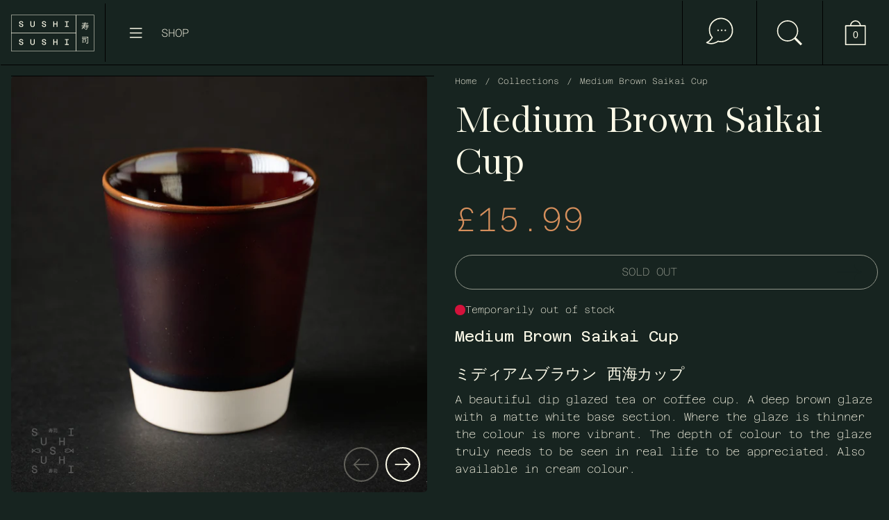

--- FILE ---
content_type: text/html; charset=utf-8
request_url: https://www.sushisushi.co.uk/products/saikai-cup-medium-brown
body_size: 30072
content:
<!doctype html><html id="html" class="no-js" lang="en" dir="ltr">
  <head>
  
    <meta charset="utf-8">
    <meta http-equiv="X-UA-Compatible" content="IE=edge,chrome=1">
    <meta name="viewport" content="width=device-width, initial-scale=1.0, height=device-height, minimum-scale=1.0">

<!-- Google Tag Manager -->
<script>(function(w,d,s,l,i){w[l]=w[l]||[];w[l].push({'gtm.start':
new Date().getTime(),event:'gtm.js'});var f=d.getElementsByTagName(s)[0],
j=d.createElement(s),dl=l!='dataLayer'?'&l='+l:'';j.async=true;j.src=
'https://www.googletagmanager.com/gtm.js?id='+i+dl;f.parentNode.insertBefore(j,f);
})(window,document,'script','dataLayer','GTM-WK56PM9');</script>
<!-- End Google Tag Manager --><link rel="shortcut icon" href="//www.sushisushi.co.uk/cdn/shop/files/sushi-favicon_cb76b678-e6b3-40d1-b41b-ce40ce712dd0.png?crop=center&height=48&v=1728638049&width=48" type="image/png" /><title>Saikai Cup, Medium, Brown | Japanese Tableware &ndash; SushiSushi
</title><meta name="description" content="A beautiful dip glazed tea or coffee cup. A deep brown glaze with a matte white base section. Where the glaze is thinner the colour is more vibrant. The depth of colour to the glaze truly needs to be seen in real life to be appreciated. Also available in cream colour.">

<meta property="og:site_name" content="SushiSushi">
<meta property="og:url" content="https://www.sushisushi.co.uk/products/saikai-cup-medium-brown">
<meta property="og:title" content="Saikai Cup, Medium, Brown | Japanese Tableware">
<meta property="og:type" content="product">
<meta property="og:description" content="A beautiful dip glazed tea or coffee cup. A deep brown glaze with a matte white base section. Where the glaze is thinner the colour is more vibrant. The depth of colour to the glaze truly needs to be seen in real life to be appreciated. Also available in cream colour."><meta property="og:image" content="http://www.sushisushi.co.uk/cdn/shop/files/peachnigori-edited-612.jpg?v=1753261780">
  <meta property="og:image:secure_url" content="https://www.sushisushi.co.uk/cdn/shop/files/peachnigori-edited-612.jpg?v=1753261780">
  <meta property="og:image:width" content="2048">
  <meta property="og:image:height" content="2048"><meta property="og:price:amount" content="15.99">
  <meta property="og:price:currency" content="GBP"><meta name="twitter:card" content="summary_large_image">
<meta name="twitter:title" content="Saikai Cup, Medium, Brown | Japanese Tableware">
<meta name="twitter:description" content="A beautiful dip glazed tea or coffee cup. A deep brown glaze with a matte white base section. Where the glaze is thinner the colour is more vibrant. The depth of colour to the glaze truly needs to be seen in real life to be appreciated. Also available in cream colour."><script type="application/ld+json">
  [
    {
      "@context": "https://schema.org",
      "@type": "WebSite",
      "name": "SushiSushi",
      "url": "https:\/\/www.sushisushi.co.uk"
    },
    {
      "@context": "https://schema.org",
      "@type": "Organization",
      "name": "SushiSushi",
      "url": "https:\/\/www.sushisushi.co.uk"
    }
  ]
</script>

<script type="application/ld+json">
{
  "@context": "http://schema.org",
  "@type": "BreadcrumbList",
  "itemListElement": [
    {
      "@type": "ListItem",
      "position": 1,
      "name": "Home",
      "item": "https://www.sushisushi.co.uk"
    },{
        "@type": "ListItem",
        "position": 2,
        "name": "Medium Brown Saikai Cup",
        "item": "https://www.sushisushi.co.uk/products/saikai-cup-medium-brown"
      }]
}
</script><script type="application/ld+json">{"@context":"http:\/\/schema.org\/","@id":"\/products\/saikai-cup-medium-brown#product","@type":"Product","brand":{"@type":"Brand","name":"Saikai"},"category":"Tableware","description":"Medium Brown Saikai Cup\nミディアムブラウン 西海カップ\nA beautiful dip glazed tea or coffee cup. A deep brown glaze with a matte white base section. Where the glaze is thinner the colour is more vibrant. The depth of colour to the glaze truly needs to be seen in real life to be appreciated. Also available in cream colour.\nSpec\n\nOrigin: Toki, Gifu, Japan\nDimensions:  80x90mm\nCapacity: 250ml\nManufacturer: Saikai\nRange: Essence of Life\nMaterial: Ceramic\n","image":"https:\/\/www.sushisushi.co.uk\/cdn\/shop\/files\/peachnigori-edited-612.jpg?v=1753261780\u0026width=1920","mpn":"5056132604338 (GS1)","name":"Medium Brown Saikai Cup","offers":{"@id":"\/products\/saikai-cup-medium-brown?variant=40278730014885#offer","@type":"Offer","availability":"http:\/\/schema.org\/OutOfStock","price":"15.99","priceCurrency":"GBP","url":"https:\/\/www.sushisushi.co.uk\/products\/saikai-cup-medium-brown?variant=40278730014885"},"sku":"T0034","url":"https:\/\/www.sushisushi.co.uk\/products\/saikai-cup-medium-brown"}</script><link rel="canonical" href="https://www.sushisushi.co.uk/products/saikai-cup-medium-brown">
  
    <link rel="preconnect" href="https://cdn.shopify.com"><style type="text/css">
</style>
<style type="text/css">

  :root {

    /* Font variables */

    --font-stack-headings: "New York", Iowan Old Style, Apple Garamond, Baskerville, Times New Roman, Droid Serif, Times, Source Serif Pro, serif, Apple Color Emoji, Segoe UI Emoji, Segoe UI Symbol;
    --font-weight-headings: 400;--font-weight-headings-bold: 700;--font-style-headings: normal;

    --font-stack-body: "SF Mono", Menlo, Consolas, Monaco, Liberation Mono, Lucida Console, monospace, Apple Color Emoji, Segoe UI Emoji, Segoe UI Symbol;
    --font-weight-body: 400;--font-weight-body-bold: 700;--font-style-body: normal;

    --font-weight-menu: var(--font-weight-body); 

    --base-headings-size: 80;
    --base-headings-line: 1;
    --base-headings-spacing: -0.01em;

    --base-body-size: 16;
    --base-body-line: 1.3;
    --base-body-spacing: 0.0em;

    --base-quotes-size: ;
    --base-quotes-line: ;
    --base-quotes-spacing: 0.0em;

    /* Color variables */

    --color-background-body: #19241f;
    
    --color-scheme-background: #172420;
    --color-scheme-borders: rgba(0,0,0,0);
    --color-scheme-text: #fcfae8;
    --color-scheme-text-foreground: #172420;
    --color-scheme-accent: #d68f5c;
    --color-scheme-accent-foreground: #ffffff;

    --color-borders-main: rgba(252, 250, 232, 0.15);
    --color-borders-forms-primary: rgba(252, 250, 232, 0.3);
    --color-borders-forms-secondary: rgba(252, 250, 232, 0.6);

    --color-opacity-background-main: rgba(23, 36, 32, 0);
    --color-secondary-background-main: rgba(252, 250, 232, 0.08);
    --color-third-background-main: rgba(252, 250, 232, 0.04);

    --color-product-card-popup-background: #19241f;
    --color-product-card-popup-background-opacity: rgba(25, 36, 31, 0.1);
    --color-product-card-popup-text: #000000;
    --color-product-card-popup-borders-forms-primary: rgba(0, 0, 0, 0.3);
    --color-product-card-popup-borders-forms-secondary: rgba(0, 0, 0, 0.6);

    /* Borders */

    --border-radius-buttons: 120px;
    --border-width-buttons: 2px;--border-width-grid: 0px;
    --border-radius-grid: 5px;
    --border-style-grid: solid;

    --border-radius-widgets: var(--border-radius-grid);

    --border-width-sections: 0px;
    --border-color-sections: ;
    --border-style-sections: solid;

    --border-width-container: 1px;
    --border-color-container: ;
    --border-style-container: solid;

    --border-width-difference: 0px;
    --border-style-difference:0px;

    --border-width-drawers:1px;

    --buttons-text-transform:uppercase;

    /* Layout */
    
    --container-vertical-space-base: px;

    --page-padding-base-horizontal: 35px;
    --page-padding-base-vertical: 35px;
    --grid-padding-base: 20px;

  }.facets--horiz .facets__summary, #main select, .modal select {
    background-image: url('data:image/svg+xml;utf8,<svg fill="none" height="10" viewBox="0 0 16 10" width="16" xmlns="http://www.w3.org/2000/svg"><g fill="%23fcfae8"><path d="m15.071 2.17151-7.07102 7.07107-1.41422-1.41422 7.07104-7.071065z"/><path d="m2.34314.757385 7.07107 7.071065-1.41422 1.41422-7.071064-7.07107z"/></g></svg>');
  }.product-item__variants-card select {
      background-image: url('data:image/svg+xml;utf8,<svg fill="none" height="12" viewBox="0 0 20 12" width="20" xmlns="http://www.w3.org/2000/svg"><g fill="%23000000"><path d="m19.8994 2.10074-9.89945 9.89946-1.41421-1.4142 9.89946-9.899477z"/><path d="m1.5148.686528 9.8995 9.899472-1.41435 1.4142-9.899364-9.89946z"/></g></svg>') !important;
    }.star-rating__stars {
    background-image: url('data:image/svg+xml;utf8,<svg fill="none" height="19" viewBox="0 0 20 19" width="20" xmlns="http://www.w3.org/2000/svg"><path d="m10 1.61804 1.7696 5.4463.1123.34549h.3632 5.7266l-4.6329 3.36597-.2939.2136.1123.3454 1.7696 5.4464-4.6329-3.366-.2939-.2136-.29389.2136-4.63291 3.366 1.76962-5.4464.11225-.3454-.29389-.2136-4.6329-3.36597h5.72658.36327l.11226-.34549z" stroke="%23fcfae8"/></svg>');
  }
  .star-rating__stars-active {
    background-image: url('data:image/svg+xml;utf8,<svg fill="none" height="19" viewBox="0 0 20 19" width="20" xmlns="http://www.w3.org/2000/svg"><path d="m10.0001 0 2.2451 6.90983h7.2654l-5.8778 4.27047 2.2451 6.9099-5.8778-4.2705-5.87789 4.2705 2.24514-6.9099-5.877848-4.27047h7.265428z" fill="%23fcfae8"/></svg>');
  }

  sidebar-drawer {
    --color-scheme-background: #172420;
    --color-scheme-borders: rgba(0,0,0,0);
    --color-scheme-text: #fcfae8;
    --color-scheme-text-foreground: #172420;
    --color-scheme-accent: #d68f5c;
    --color-scheme-accent-foreground: #ffffff;
    --color-borders-main: rgba(252, 250, 232, 0.15);
    --color-borders-forms-primary: rgba(252, 250, 232, 0.3);
    --color-borders-forms-secondary: rgba(252, 250, 232, 0.6);
    --color-opacity-background-main: rgba(23, 36, 32, 0);
    --color-secondary-background-main: rgba(252, 250, 232, 0.08);
    --color-third-background-main: rgba(252, 250, 232, 0.04);
  }
  sidebar-drawer select {
    background-image: url('data:image/svg+xml;utf8,<svg fill="none" height="10" viewBox="0 0 16 10" width="16" xmlns="http://www.w3.org/2000/svg"><g fill="%23fcfae8"><path d="m15.071 2.17151-7.07102 7.07107-1.41422-1.41422 7.07104-7.071065z"/><path d="m2.34314.757385 7.07107 7.071065-1.41422 1.41422-7.071064-7.07107z"/></g></svg>');
  }
  sidebar-drawer .alert {
    background-image: url('data:image/svg+xml;utf8,<svg fill="none" height="29" viewBox="0 0 29 29" width="29" xmlns="http://www.w3.org/2000/svg"><circle cx="14.5" cy="14.5" fill="%23fcfae8" r="14.5"/><path d="m16.1429 13.4293-.8134 4.2169h-1.4961l-.8334-4.2169v-5.4293h3.1429zm-.0804 5.4792v3.0915h-2.9922v-3.0915z" fill="%23172420"/></svg>');
  }
  
</style>

<style id="root-height">
  :root {
    --window-height: 100vh;
  }
</style>

<style id="header-border-width">
  :root {
    --border-width-header: 0px;
  }
</style><link href="//www.sushisushi.co.uk/cdn/shop/t/49/assets/theme.css?v=160426729882248680741724932695" as="style" rel="preload"><link href="//www.sushisushi.co.uk/cdn/shop/t/49/assets/theme-sushi.css?v=4800251388802894681740046464" as="style" rel="preload"><link href="//www.sushisushi.co.uk/cdn/shop/t/49/assets/section-header.css?v=110227479486184272311717605120" as="style" rel="preload"><link href="//www.sushisushi.co.uk/cdn/shop/t/49/assets/component-product-item.css?v=61892388525501015951717605120" as="style" rel="preload"><link href="//www.sushisushi.co.uk/cdn/shop/t/49/assets/component-product-variants.css?v=29782464083412284811717605121" as="style" rel="preload"><link href="//www.sushisushi.co.uk/cdn/shop/t/49/assets/section-main-product.css?v=21027806714859870481724932694" as="style" rel="preload"><link href="//www.sushisushi.co.uk/cdn/shop/t/49/assets/theme.css?v=160426729882248680741724932695" rel="stylesheet" type="text/css" media="all" />
    <link href="//www.sushisushi.co.uk/cdn/shop/t/49/assets/theme-sushi.css?v=4800251388802894681740046464" rel="stylesheet" type="text/css" media="all" />
  
    <script>window.performance && window.performance.mark && window.performance.mark('shopify.content_for_header.start');</script><meta name="google-site-verification" content="7PhpY9aIiKR0vKiYlno4P7Yn2aWMDvC3En80q-8xui8">
<meta id="shopify-digital-wallet" name="shopify-digital-wallet" content="/3535621/digital_wallets/dialog">
<meta name="shopify-checkout-api-token" content="ca6c2cede96dce213fffbebd3e911375">
<link rel="alternate" type="application/json+oembed" href="https://www.sushisushi.co.uk/products/saikai-cup-medium-brown.oembed">
<script async="async" src="/checkouts/internal/preloads.js?locale=en-GB"></script>
<link rel="preconnect" href="https://shop.app" crossorigin="anonymous">
<script async="async" src="https://shop.app/checkouts/internal/preloads.js?locale=en-GB&shop_id=3535621" crossorigin="anonymous"></script>
<script id="apple-pay-shop-capabilities" type="application/json">{"shopId":3535621,"countryCode":"GB","currencyCode":"GBP","merchantCapabilities":["supports3DS"],"merchantId":"gid:\/\/shopify\/Shop\/3535621","merchantName":"SushiSushi","requiredBillingContactFields":["postalAddress","email","phone"],"requiredShippingContactFields":["postalAddress","email","phone"],"shippingType":"shipping","supportedNetworks":["visa","maestro","masterCard","amex","discover","elo"],"total":{"type":"pending","label":"SushiSushi","amount":"1.00"},"shopifyPaymentsEnabled":true,"supportsSubscriptions":true}</script>
<script id="shopify-features" type="application/json">{"accessToken":"ca6c2cede96dce213fffbebd3e911375","betas":["rich-media-storefront-analytics"],"domain":"www.sushisushi.co.uk","predictiveSearch":true,"shopId":3535621,"locale":"en"}</script>
<script>var Shopify = Shopify || {};
Shopify.shop = "sushisushi.myshopify.com";
Shopify.locale = "en";
Shopify.currency = {"active":"GBP","rate":"1.0"};
Shopify.country = "GB";
Shopify.theme = {"name":"borders-sushi\/master","id":141754171644,"schema_name":"Borders","schema_version":"1.3.1","theme_store_id":null,"role":"main"};
Shopify.theme.handle = "null";
Shopify.theme.style = {"id":null,"handle":null};
Shopify.cdnHost = "www.sushisushi.co.uk/cdn";
Shopify.routes = Shopify.routes || {};
Shopify.routes.root = "/";</script>
<script type="module">!function(o){(o.Shopify=o.Shopify||{}).modules=!0}(window);</script>
<script>!function(o){function n(){var o=[];function n(){o.push(Array.prototype.slice.apply(arguments))}return n.q=o,n}var t=o.Shopify=o.Shopify||{};t.loadFeatures=n(),t.autoloadFeatures=n()}(window);</script>
<script>
  window.ShopifyPay = window.ShopifyPay || {};
  window.ShopifyPay.apiHost = "shop.app\/pay";
  window.ShopifyPay.redirectState = null;
</script>
<script id="shop-js-analytics" type="application/json">{"pageType":"product"}</script>
<script defer="defer" async type="module" src="//www.sushisushi.co.uk/cdn/shopifycloud/shop-js/modules/v2/client.init-shop-cart-sync_DtuiiIyl.en.esm.js"></script>
<script defer="defer" async type="module" src="//www.sushisushi.co.uk/cdn/shopifycloud/shop-js/modules/v2/chunk.common_CUHEfi5Q.esm.js"></script>
<script type="module">
  await import("//www.sushisushi.co.uk/cdn/shopifycloud/shop-js/modules/v2/client.init-shop-cart-sync_DtuiiIyl.en.esm.js");
await import("//www.sushisushi.co.uk/cdn/shopifycloud/shop-js/modules/v2/chunk.common_CUHEfi5Q.esm.js");

  window.Shopify.SignInWithShop?.initShopCartSync?.({"fedCMEnabled":true,"windoidEnabled":true});

</script>
<script>
  window.Shopify = window.Shopify || {};
  if (!window.Shopify.featureAssets) window.Shopify.featureAssets = {};
  window.Shopify.featureAssets['shop-js'] = {"shop-cart-sync":["modules/v2/client.shop-cart-sync_DFoTY42P.en.esm.js","modules/v2/chunk.common_CUHEfi5Q.esm.js"],"init-fed-cm":["modules/v2/client.init-fed-cm_D2UNy1i2.en.esm.js","modules/v2/chunk.common_CUHEfi5Q.esm.js"],"init-shop-email-lookup-coordinator":["modules/v2/client.init-shop-email-lookup-coordinator_BQEe2rDt.en.esm.js","modules/v2/chunk.common_CUHEfi5Q.esm.js"],"shop-cash-offers":["modules/v2/client.shop-cash-offers_3CTtReFF.en.esm.js","modules/v2/chunk.common_CUHEfi5Q.esm.js","modules/v2/chunk.modal_BewljZkx.esm.js"],"shop-button":["modules/v2/client.shop-button_C6oxCjDL.en.esm.js","modules/v2/chunk.common_CUHEfi5Q.esm.js"],"init-windoid":["modules/v2/client.init-windoid_5pix8xhK.en.esm.js","modules/v2/chunk.common_CUHEfi5Q.esm.js"],"avatar":["modules/v2/client.avatar_BTnouDA3.en.esm.js"],"init-shop-cart-sync":["modules/v2/client.init-shop-cart-sync_DtuiiIyl.en.esm.js","modules/v2/chunk.common_CUHEfi5Q.esm.js"],"shop-toast-manager":["modules/v2/client.shop-toast-manager_BYv_8cH1.en.esm.js","modules/v2/chunk.common_CUHEfi5Q.esm.js"],"pay-button":["modules/v2/client.pay-button_FnF9EIkY.en.esm.js","modules/v2/chunk.common_CUHEfi5Q.esm.js"],"shop-login-button":["modules/v2/client.shop-login-button_CH1KUpOf.en.esm.js","modules/v2/chunk.common_CUHEfi5Q.esm.js","modules/v2/chunk.modal_BewljZkx.esm.js"],"init-customer-accounts-sign-up":["modules/v2/client.init-customer-accounts-sign-up_aj7QGgYS.en.esm.js","modules/v2/client.shop-login-button_CH1KUpOf.en.esm.js","modules/v2/chunk.common_CUHEfi5Q.esm.js","modules/v2/chunk.modal_BewljZkx.esm.js"],"init-shop-for-new-customer-accounts":["modules/v2/client.init-shop-for-new-customer-accounts_NbnYRf_7.en.esm.js","modules/v2/client.shop-login-button_CH1KUpOf.en.esm.js","modules/v2/chunk.common_CUHEfi5Q.esm.js","modules/v2/chunk.modal_BewljZkx.esm.js"],"init-customer-accounts":["modules/v2/client.init-customer-accounts_ppedhqCH.en.esm.js","modules/v2/client.shop-login-button_CH1KUpOf.en.esm.js","modules/v2/chunk.common_CUHEfi5Q.esm.js","modules/v2/chunk.modal_BewljZkx.esm.js"],"shop-follow-button":["modules/v2/client.shop-follow-button_CMIBBa6u.en.esm.js","modules/v2/chunk.common_CUHEfi5Q.esm.js","modules/v2/chunk.modal_BewljZkx.esm.js"],"lead-capture":["modules/v2/client.lead-capture_But0hIyf.en.esm.js","modules/v2/chunk.common_CUHEfi5Q.esm.js","modules/v2/chunk.modal_BewljZkx.esm.js"],"checkout-modal":["modules/v2/client.checkout-modal_BBxc70dQ.en.esm.js","modules/v2/chunk.common_CUHEfi5Q.esm.js","modules/v2/chunk.modal_BewljZkx.esm.js"],"shop-login":["modules/v2/client.shop-login_hM3Q17Kl.en.esm.js","modules/v2/chunk.common_CUHEfi5Q.esm.js","modules/v2/chunk.modal_BewljZkx.esm.js"],"payment-terms":["modules/v2/client.payment-terms_CAtGlQYS.en.esm.js","modules/v2/chunk.common_CUHEfi5Q.esm.js","modules/v2/chunk.modal_BewljZkx.esm.js"]};
</script>
<script>(function() {
  var isLoaded = false;
  function asyncLoad() {
    if (isLoaded) return;
    isLoaded = true;
    var urls = ["https:\/\/shopify.orderdeadline.com\/app\/frontend\/js\/order-deadline.min.js?shop=sushisushi.myshopify.com","https:\/\/static.klaviyo.com\/onsite\/js\/klaviyo.js?company_id=SLGnQ4\u0026shop=sushisushi.myshopify.com"];
    for (var i = 0; i < urls.length; i++) {
      var s = document.createElement('script');
      s.type = 'text/javascript';
      s.async = true;
      s.src = urls[i];
      var x = document.getElementsByTagName('script')[0];
      x.parentNode.insertBefore(s, x);
    }
  };
  if(window.attachEvent) {
    window.attachEvent('onload', asyncLoad);
  } else {
    window.addEventListener('load', asyncLoad, false);
  }
})();</script>
<script id="__st">var __st={"a":3535621,"offset":0,"reqid":"91dc53ea-d828-456d-97fc-244070732d07-1766752237","pageurl":"www.sushisushi.co.uk\/products\/saikai-cup-medium-brown","u":"107e37ddde3b","p":"product","rtyp":"product","rid":6883551084709};</script>
<script>window.ShopifyPaypalV4VisibilityTracking = true;</script>
<script id="form-persister">!function(){'use strict';const t='contact',e='new_comment',n=[[t,t],['blogs',e],['comments',e],[t,'customer']],o='password',r='form_key',c=['recaptcha-v3-token','g-recaptcha-response','h-captcha-response',o],s=()=>{try{return window.sessionStorage}catch{return}},i='__shopify_v',u=t=>t.elements[r],a=function(){const t=[...n].map((([t,e])=>`form[action*='/${t}']:not([data-nocaptcha='true']) input[name='form_type'][value='${e}']`)).join(',');var e;return e=t,()=>e?[...document.querySelectorAll(e)].map((t=>t.form)):[]}();function m(t){const e=u(t);a().includes(t)&&(!e||!e.value)&&function(t){try{if(!s())return;!function(t){const e=s();if(!e)return;const n=u(t);if(!n)return;const o=n.value;o&&e.removeItem(o)}(t);const e=Array.from(Array(32),(()=>Math.random().toString(36)[2])).join('');!function(t,e){u(t)||t.append(Object.assign(document.createElement('input'),{type:'hidden',name:r})),t.elements[r].value=e}(t,e),function(t,e){const n=s();if(!n)return;const r=[...t.querySelectorAll(`input[type='${o}']`)].map((({name:t})=>t)),u=[...c,...r],a={};for(const[o,c]of new FormData(t).entries())u.includes(o)||(a[o]=c);n.setItem(e,JSON.stringify({[i]:1,action:t.action,data:a}))}(t,e)}catch(e){console.error('failed to persist form',e)}}(t)}const f=t=>{if('true'===t.dataset.persistBound)return;const e=function(t,e){const n=function(t){return'function'==typeof t.submit?t.submit:HTMLFormElement.prototype.submit}(t).bind(t);return function(){let t;return()=>{t||(t=!0,(()=>{try{e(),n()}catch(t){(t=>{console.error('form submit failed',t)})(t)}})(),setTimeout((()=>t=!1),250))}}()}(t,(()=>{m(t)}));!function(t,e){if('function'==typeof t.submit&&'function'==typeof e)try{t.submit=e}catch{}}(t,e),t.addEventListener('submit',(t=>{t.preventDefault(),e()})),t.dataset.persistBound='true'};!function(){function t(t){const e=(t=>{const e=t.target;return e instanceof HTMLFormElement?e:e&&e.form})(t);e&&m(e)}document.addEventListener('submit',t),document.addEventListener('DOMContentLoaded',(()=>{const e=a();for(const t of e)f(t);var n;n=document.body,new window.MutationObserver((t=>{for(const e of t)if('childList'===e.type&&e.addedNodes.length)for(const t of e.addedNodes)1===t.nodeType&&'FORM'===t.tagName&&a().includes(t)&&f(t)})).observe(n,{childList:!0,subtree:!0,attributes:!1}),document.removeEventListener('submit',t)}))}()}();</script>
<script integrity="sha256-4kQ18oKyAcykRKYeNunJcIwy7WH5gtpwJnB7kiuLZ1E=" data-source-attribution="shopify.loadfeatures" defer="defer" src="//www.sushisushi.co.uk/cdn/shopifycloud/storefront/assets/storefront/load_feature-a0a9edcb.js" crossorigin="anonymous"></script>
<script crossorigin="anonymous" defer="defer" src="//www.sushisushi.co.uk/cdn/shopifycloud/storefront/assets/shopify_pay/storefront-65b4c6d7.js?v=20250812"></script>
<script data-source-attribution="shopify.dynamic_checkout.dynamic.init">var Shopify=Shopify||{};Shopify.PaymentButton=Shopify.PaymentButton||{isStorefrontPortableWallets:!0,init:function(){window.Shopify.PaymentButton.init=function(){};var t=document.createElement("script");t.src="https://www.sushisushi.co.uk/cdn/shopifycloud/portable-wallets/latest/portable-wallets.en.js",t.type="module",document.head.appendChild(t)}};
</script>
<script data-source-attribution="shopify.dynamic_checkout.buyer_consent">
  function portableWalletsHideBuyerConsent(e){var t=document.getElementById("shopify-buyer-consent"),n=document.getElementById("shopify-subscription-policy-button");t&&n&&(t.classList.add("hidden"),t.setAttribute("aria-hidden","true"),n.removeEventListener("click",e))}function portableWalletsShowBuyerConsent(e){var t=document.getElementById("shopify-buyer-consent"),n=document.getElementById("shopify-subscription-policy-button");t&&n&&(t.classList.remove("hidden"),t.removeAttribute("aria-hidden"),n.addEventListener("click",e))}window.Shopify?.PaymentButton&&(window.Shopify.PaymentButton.hideBuyerConsent=portableWalletsHideBuyerConsent,window.Shopify.PaymentButton.showBuyerConsent=portableWalletsShowBuyerConsent);
</script>
<script>
  function portableWalletsCleanup(e){e&&e.src&&console.error("Failed to load portable wallets script "+e.src);var t=document.querySelectorAll("shopify-accelerated-checkout .shopify-payment-button__skeleton, shopify-accelerated-checkout-cart .wallet-cart-button__skeleton"),e=document.getElementById("shopify-buyer-consent");for(let e=0;e<t.length;e++)t[e].remove();e&&e.remove()}function portableWalletsNotLoadedAsModule(e){e instanceof ErrorEvent&&"string"==typeof e.message&&e.message.includes("import.meta")&&"string"==typeof e.filename&&e.filename.includes("portable-wallets")&&(window.removeEventListener("error",portableWalletsNotLoadedAsModule),window.Shopify.PaymentButton.failedToLoad=e,"loading"===document.readyState?document.addEventListener("DOMContentLoaded",window.Shopify.PaymentButton.init):window.Shopify.PaymentButton.init())}window.addEventListener("error",portableWalletsNotLoadedAsModule);
</script>

<script type="module" src="https://www.sushisushi.co.uk/cdn/shopifycloud/portable-wallets/latest/portable-wallets.en.js" onError="portableWalletsCleanup(this)" crossorigin="anonymous"></script>
<script nomodule>
  document.addEventListener("DOMContentLoaded", portableWalletsCleanup);
</script>

<script id='scb4127' type='text/javascript' async='' src='https://www.sushisushi.co.uk/cdn/shopifycloud/privacy-banner/storefront-banner.js'></script><link id="shopify-accelerated-checkout-styles" rel="stylesheet" media="screen" href="https://www.sushisushi.co.uk/cdn/shopifycloud/portable-wallets/latest/accelerated-checkout-backwards-compat.css" crossorigin="anonymous">
<style id="shopify-accelerated-checkout-cart">
        #shopify-buyer-consent {
  margin-top: 1em;
  display: inline-block;
  width: 100%;
}

#shopify-buyer-consent.hidden {
  display: none;
}

#shopify-subscription-policy-button {
  background: none;
  border: none;
  padding: 0;
  text-decoration: underline;
  font-size: inherit;
  cursor: pointer;
}

#shopify-subscription-policy-button::before {
  box-shadow: none;
}

      </style>

<script>window.performance && window.performance.mark && window.performance.mark('shopify.content_for_header.end');</script>
  
    <script>
  
      /* js helpers */
      const debounce = (fn, wait) => {
        let t;
        return (...args) => {
          clearTimeout(t);
          t = setTimeout(() => fn.apply(this, args), wait);
        };
      }
      window.KEYCODES = {
        TAB: 9,
        ESC: 27,
        DOWN: 40,
        RIGHT: 39,
        UP: 38,
        LEFT: 37,
        RETURN: 13
      };
  
    </script><noscript>
      <link rel="stylesheet" href="//www.sushisushi.co.uk/cdn/shop/t/49/assets/theme-noscript.css?v=19858194807774455161717605119">
    </noscript>
  

<script>
  window.videowiseShadow = {
    mode: 'closed',
    assets: [{
      type: 'style',
      src: '//www.sushisushi.co.uk/cdn/shop/t/49/assets/videowise-custom.css?v=110894023777197545551726059324',
    }]
  };
</script>

<script type="text/javascript">
    (function(c,l,a,r,i,t,y){
        c[a]=c[a]||function(){(c[a].q=c[a].q||[]).push(arguments)};
        t=l.createElement(r);t.async=1;t.src="https://www.clarity.ms/tag/"+i;
        y=l.getElementsByTagName(r)[0];y.parentNode.insertBefore(t,y);
    })(window, document, "clarity", "script", "ofc5icdpe9");
</script>

    <meta name="google-site-verification" content="7PhpY9aIiKR0vKiYlno4P7Yn2aWMDvC3En80q-8xui8" />

<style>
  #shopify-pc__banner__btn-decline {
    display: none !important;
  }
</style>

  <!-- BEGIN app block: shopify://apps/klaviyo-email-marketing-sms/blocks/klaviyo-onsite-embed/2632fe16-c075-4321-a88b-50b567f42507 -->












  <script async src="https://static.klaviyo.com/onsite/js/SLGnQ4/klaviyo.js?company_id=SLGnQ4"></script>
  <script>!function(){if(!window.klaviyo){window._klOnsite=window._klOnsite||[];try{window.klaviyo=new Proxy({},{get:function(n,i){return"push"===i?function(){var n;(n=window._klOnsite).push.apply(n,arguments)}:function(){for(var n=arguments.length,o=new Array(n),w=0;w<n;w++)o[w]=arguments[w];var t="function"==typeof o[o.length-1]?o.pop():void 0,e=new Promise((function(n){window._klOnsite.push([i].concat(o,[function(i){t&&t(i),n(i)}]))}));return e}}})}catch(n){window.klaviyo=window.klaviyo||[],window.klaviyo.push=function(){var n;(n=window._klOnsite).push.apply(n,arguments)}}}}();</script>

  
    <script id="viewed_product">
      if (item == null) {
        var _learnq = _learnq || [];

        var MetafieldReviews = null
        var MetafieldYotpoRating = null
        var MetafieldYotpoCount = null
        var MetafieldLooxRating = null
        var MetafieldLooxCount = null
        var okendoProduct = null
        var okendoProductReviewCount = null
        var okendoProductReviewAverageValue = null
        try {
          // The following fields are used for Customer Hub recently viewed in order to add reviews.
          // This information is not part of __kla_viewed. Instead, it is part of __kla_viewed_reviewed_items
          MetafieldReviews = {};
          MetafieldYotpoRating = null
          MetafieldYotpoCount = null
          MetafieldLooxRating = null
          MetafieldLooxCount = null

          okendoProduct = null
          // If the okendo metafield is not legacy, it will error, which then requires the new json formatted data
          if (okendoProduct && 'error' in okendoProduct) {
            okendoProduct = null
          }
          okendoProductReviewCount = okendoProduct ? okendoProduct.reviewCount : null
          okendoProductReviewAverageValue = okendoProduct ? okendoProduct.reviewAverageValue : null
        } catch (error) {
          console.error('Error in Klaviyo onsite reviews tracking:', error);
        }

        var item = {
          Name: "Medium Brown Saikai Cup",
          ProductID: 6883551084709,
          Categories: ["All Japanese Tableware","All Tableware Products","Japanese Cups \u0026 Mugs","Japanese Tableware","Recently Added Tableware","Test Filter Collection"],
          ImageURL: "https://www.sushisushi.co.uk/cdn/shop/files/peachnigori-edited-612_grande.jpg?v=1753261780",
          URL: "https://www.sushisushi.co.uk/products/saikai-cup-medium-brown",
          Brand: "Saikai",
          Price: "\u0026pound;15.99",
          Value: "15.99",
          CompareAtPrice: "\u0026pound;0.00"
        };
        _learnq.push(['track', 'Viewed Product', item]);
        _learnq.push(['trackViewedItem', {
          Title: item.Name,
          ItemId: item.ProductID,
          Categories: item.Categories,
          ImageUrl: item.ImageURL,
          Url: item.URL,
          Metadata: {
            Brand: item.Brand,
            Price: item.Price,
            Value: item.Value,
            CompareAtPrice: item.CompareAtPrice
          },
          metafields:{
            reviews: MetafieldReviews,
            yotpo:{
              rating: MetafieldYotpoRating,
              count: MetafieldYotpoCount,
            },
            loox:{
              rating: MetafieldLooxRating,
              count: MetafieldLooxCount,
            },
            okendo: {
              rating: okendoProductReviewAverageValue,
              count: okendoProductReviewCount,
            }
          }
        }]);
      }
    </script>
  




  <script>
    window.klaviyoReviewsProductDesignMode = false
  </script>







<!-- END app block --><script src="https://cdn.shopify.com/extensions/7bc9bb47-adfa-4267-963e-cadee5096caf/inbox-1252/assets/inbox-chat-loader.js" type="text/javascript" defer="defer"></script>
<link href="https://monorail-edge.shopifysvc.com" rel="dns-prefetch">
<script>(function(){if ("sendBeacon" in navigator && "performance" in window) {try {var session_token_from_headers = performance.getEntriesByType('navigation')[0].serverTiming.find(x => x.name == '_s').description;} catch {var session_token_from_headers = undefined;}var session_cookie_matches = document.cookie.match(/_shopify_s=([^;]*)/);var session_token_from_cookie = session_cookie_matches && session_cookie_matches.length === 2 ? session_cookie_matches[1] : "";var session_token = session_token_from_headers || session_token_from_cookie || "";function handle_abandonment_event(e) {var entries = performance.getEntries().filter(function(entry) {return /monorail-edge.shopifysvc.com/.test(entry.name);});if (!window.abandonment_tracked && entries.length === 0) {window.abandonment_tracked = true;var currentMs = Date.now();var navigation_start = performance.timing.navigationStart;var payload = {shop_id: 3535621,url: window.location.href,navigation_start,duration: currentMs - navigation_start,session_token,page_type: "product"};window.navigator.sendBeacon("https://monorail-edge.shopifysvc.com/v1/produce", JSON.stringify({schema_id: "online_store_buyer_site_abandonment/1.1",payload: payload,metadata: {event_created_at_ms: currentMs,event_sent_at_ms: currentMs}}));}}window.addEventListener('pagehide', handle_abandonment_event);}}());</script>
<script id="web-pixels-manager-setup">(function e(e,d,r,n,o){if(void 0===o&&(o={}),!Boolean(null===(a=null===(i=window.Shopify)||void 0===i?void 0:i.analytics)||void 0===a?void 0:a.replayQueue)){var i,a;window.Shopify=window.Shopify||{};var t=window.Shopify;t.analytics=t.analytics||{};var s=t.analytics;s.replayQueue=[],s.publish=function(e,d,r){return s.replayQueue.push([e,d,r]),!0};try{self.performance.mark("wpm:start")}catch(e){}var l=function(){var e={modern:/Edge?\/(1{2}[4-9]|1[2-9]\d|[2-9]\d{2}|\d{4,})\.\d+(\.\d+|)|Firefox\/(1{2}[4-9]|1[2-9]\d|[2-9]\d{2}|\d{4,})\.\d+(\.\d+|)|Chrom(ium|e)\/(9{2}|\d{3,})\.\d+(\.\d+|)|(Maci|X1{2}).+ Version\/(15\.\d+|(1[6-9]|[2-9]\d|\d{3,})\.\d+)([,.]\d+|)( \(\w+\)|)( Mobile\/\w+|) Safari\/|Chrome.+OPR\/(9{2}|\d{3,})\.\d+\.\d+|(CPU[ +]OS|iPhone[ +]OS|CPU[ +]iPhone|CPU IPhone OS|CPU iPad OS)[ +]+(15[._]\d+|(1[6-9]|[2-9]\d|\d{3,})[._]\d+)([._]\d+|)|Android:?[ /-](13[3-9]|1[4-9]\d|[2-9]\d{2}|\d{4,})(\.\d+|)(\.\d+|)|Android.+Firefox\/(13[5-9]|1[4-9]\d|[2-9]\d{2}|\d{4,})\.\d+(\.\d+|)|Android.+Chrom(ium|e)\/(13[3-9]|1[4-9]\d|[2-9]\d{2}|\d{4,})\.\d+(\.\d+|)|SamsungBrowser\/([2-9]\d|\d{3,})\.\d+/,legacy:/Edge?\/(1[6-9]|[2-9]\d|\d{3,})\.\d+(\.\d+|)|Firefox\/(5[4-9]|[6-9]\d|\d{3,})\.\d+(\.\d+|)|Chrom(ium|e)\/(5[1-9]|[6-9]\d|\d{3,})\.\d+(\.\d+|)([\d.]+$|.*Safari\/(?![\d.]+ Edge\/[\d.]+$))|(Maci|X1{2}).+ Version\/(10\.\d+|(1[1-9]|[2-9]\d|\d{3,})\.\d+)([,.]\d+|)( \(\w+\)|)( Mobile\/\w+|) Safari\/|Chrome.+OPR\/(3[89]|[4-9]\d|\d{3,})\.\d+\.\d+|(CPU[ +]OS|iPhone[ +]OS|CPU[ +]iPhone|CPU IPhone OS|CPU iPad OS)[ +]+(10[._]\d+|(1[1-9]|[2-9]\d|\d{3,})[._]\d+)([._]\d+|)|Android:?[ /-](13[3-9]|1[4-9]\d|[2-9]\d{2}|\d{4,})(\.\d+|)(\.\d+|)|Mobile Safari.+OPR\/([89]\d|\d{3,})\.\d+\.\d+|Android.+Firefox\/(13[5-9]|1[4-9]\d|[2-9]\d{2}|\d{4,})\.\d+(\.\d+|)|Android.+Chrom(ium|e)\/(13[3-9]|1[4-9]\d|[2-9]\d{2}|\d{4,})\.\d+(\.\d+|)|Android.+(UC? ?Browser|UCWEB|U3)[ /]?(15\.([5-9]|\d{2,})|(1[6-9]|[2-9]\d|\d{3,})\.\d+)\.\d+|SamsungBrowser\/(5\.\d+|([6-9]|\d{2,})\.\d+)|Android.+MQ{2}Browser\/(14(\.(9|\d{2,})|)|(1[5-9]|[2-9]\d|\d{3,})(\.\d+|))(\.\d+|)|K[Aa][Ii]OS\/(3\.\d+|([4-9]|\d{2,})\.\d+)(\.\d+|)/},d=e.modern,r=e.legacy,n=navigator.userAgent;return n.match(d)?"modern":n.match(r)?"legacy":"unknown"}(),u="modern"===l?"modern":"legacy",c=(null!=n?n:{modern:"",legacy:""})[u],f=function(e){return[e.baseUrl,"/wpm","/b",e.hashVersion,"modern"===e.buildTarget?"m":"l",".js"].join("")}({baseUrl:d,hashVersion:r,buildTarget:u}),m=function(e){var d=e.version,r=e.bundleTarget,n=e.surface,o=e.pageUrl,i=e.monorailEndpoint;return{emit:function(e){var a=e.status,t=e.errorMsg,s=(new Date).getTime(),l=JSON.stringify({metadata:{event_sent_at_ms:s},events:[{schema_id:"web_pixels_manager_load/3.1",payload:{version:d,bundle_target:r,page_url:o,status:a,surface:n,error_msg:t},metadata:{event_created_at_ms:s}}]});if(!i)return console&&console.warn&&console.warn("[Web Pixels Manager] No Monorail endpoint provided, skipping logging."),!1;try{return self.navigator.sendBeacon.bind(self.navigator)(i,l)}catch(e){}var u=new XMLHttpRequest;try{return u.open("POST",i,!0),u.setRequestHeader("Content-Type","text/plain"),u.send(l),!0}catch(e){return console&&console.warn&&console.warn("[Web Pixels Manager] Got an unhandled error while logging to Monorail."),!1}}}}({version:r,bundleTarget:l,surface:e.surface,pageUrl:self.location.href,monorailEndpoint:e.monorailEndpoint});try{o.browserTarget=l,function(e){var d=e.src,r=e.async,n=void 0===r||r,o=e.onload,i=e.onerror,a=e.sri,t=e.scriptDataAttributes,s=void 0===t?{}:t,l=document.createElement("script"),u=document.querySelector("head"),c=document.querySelector("body");if(l.async=n,l.src=d,a&&(l.integrity=a,l.crossOrigin="anonymous"),s)for(var f in s)if(Object.prototype.hasOwnProperty.call(s,f))try{l.dataset[f]=s[f]}catch(e){}if(o&&l.addEventListener("load",o),i&&l.addEventListener("error",i),u)u.appendChild(l);else{if(!c)throw new Error("Did not find a head or body element to append the script");c.appendChild(l)}}({src:f,async:!0,onload:function(){if(!function(){var e,d;return Boolean(null===(d=null===(e=window.Shopify)||void 0===e?void 0:e.analytics)||void 0===d?void 0:d.initialized)}()){var d=window.webPixelsManager.init(e)||void 0;if(d){var r=window.Shopify.analytics;r.replayQueue.forEach((function(e){var r=e[0],n=e[1],o=e[2];d.publishCustomEvent(r,n,o)})),r.replayQueue=[],r.publish=d.publishCustomEvent,r.visitor=d.visitor,r.initialized=!0}}},onerror:function(){return m.emit({status:"failed",errorMsg:"".concat(f," has failed to load")})},sri:function(e){var d=/^sha384-[A-Za-z0-9+/=]+$/;return"string"==typeof e&&d.test(e)}(c)?c:"",scriptDataAttributes:o}),m.emit({status:"loading"})}catch(e){m.emit({status:"failed",errorMsg:(null==e?void 0:e.message)||"Unknown error"})}}})({shopId: 3535621,storefrontBaseUrl: "https://www.sushisushi.co.uk",extensionsBaseUrl: "https://extensions.shopifycdn.com/cdn/shopifycloud/web-pixels-manager",monorailEndpoint: "https://monorail-edge.shopifysvc.com/unstable/produce_batch",surface: "storefront-renderer",enabledBetaFlags: ["2dca8a86","a0d5f9d2"],webPixelsConfigList: [{"id":"2331083133","configuration":"{\"accountID\":\"SLGnQ4\",\"webPixelConfig\":\"eyJlbmFibGVBZGRlZFRvQ2FydEV2ZW50cyI6IHRydWV9\"}","eventPayloadVersion":"v1","runtimeContext":"STRICT","scriptVersion":"524f6c1ee37bacdca7657a665bdca589","type":"APP","apiClientId":123074,"privacyPurposes":["ANALYTICS","MARKETING"],"dataSharingAdjustments":{"protectedCustomerApprovalScopes":["read_customer_address","read_customer_email","read_customer_name","read_customer_personal_data","read_customer_phone"]}},{"id":"1818100093","configuration":"{\"pixel_id\":\"1224472839424712\",\"pixel_type\":\"facebook_pixel\"}","eventPayloadVersion":"v1","runtimeContext":"OPEN","scriptVersion":"ca16bc87fe92b6042fbaa3acc2fbdaa6","type":"APP","apiClientId":2329312,"privacyPurposes":["ANALYTICS","MARKETING","SALE_OF_DATA"],"dataSharingAdjustments":{"protectedCustomerApprovalScopes":["read_customer_address","read_customer_email","read_customer_name","read_customer_personal_data","read_customer_phone"]}},{"id":"1448804733","configuration":"{\"tagID\":\"2613134766779\"}","eventPayloadVersion":"v1","runtimeContext":"STRICT","scriptVersion":"18031546ee651571ed29edbe71a3550b","type":"APP","apiClientId":3009811,"privacyPurposes":["ANALYTICS","MARKETING","SALE_OF_DATA"],"dataSharingAdjustments":{"protectedCustomerApprovalScopes":["read_customer_address","read_customer_email","read_customer_name","read_customer_personal_data","read_customer_phone"]}},{"id":"950993277","configuration":"{\"accountID\":\"142875\"}","eventPayloadVersion":"v1","runtimeContext":"STRICT","scriptVersion":"7d0dca0a5de3c87094991aac6478286f","type":"APP","apiClientId":5035323,"privacyPurposes":["ANALYTICS","MARKETING","SALE_OF_DATA"],"dataSharingAdjustments":{"protectedCustomerApprovalScopes":["read_customer_personal_data"]}},{"id":"931365245","configuration":"{\"config\":\"{\\\"google_tag_ids\\\":[\\\"G-HX4H3G38WC\\\",\\\"AW-797645096\\\",\\\"GT-MR4JWF9D\\\"],\\\"target_country\\\":\\\"GB\\\",\\\"gtag_events\\\":[{\\\"type\\\":\\\"begin_checkout\\\",\\\"action_label\\\":[\\\"G-HX4H3G38WC\\\",\\\"AW-797645096\\\/b2KNCPrl8-gZEKiyrPwC\\\"]},{\\\"type\\\":\\\"search\\\",\\\"action_label\\\":[\\\"G-HX4H3G38WC\\\",\\\"AW-797645096\\\/CdCmCPTl8-gZEKiyrPwC\\\"]},{\\\"type\\\":\\\"view_item\\\",\\\"action_label\\\":[\\\"G-HX4H3G38WC\\\",\\\"AW-797645096\\\/AmvFCPHl8-gZEKiyrPwC\\\",\\\"MC-TYNKQRPX1D\\\"]},{\\\"type\\\":\\\"purchase\\\",\\\"action_label\\\":[\\\"G-HX4H3G38WC\\\",\\\"AW-797645096\\\/7gWfCOvl8-gZEKiyrPwC\\\",\\\"MC-TYNKQRPX1D\\\"]},{\\\"type\\\":\\\"page_view\\\",\\\"action_label\\\":[\\\"G-HX4H3G38WC\\\",\\\"AW-797645096\\\/sGEQCO7l8-gZEKiyrPwC\\\",\\\"MC-TYNKQRPX1D\\\"]},{\\\"type\\\":\\\"add_payment_info\\\",\\\"action_label\\\":[\\\"G-HX4H3G38WC\\\",\\\"AW-797645096\\\/PlcSCP3l8-gZEKiyrPwC\\\"]},{\\\"type\\\":\\\"add_to_cart\\\",\\\"action_label\\\":[\\\"G-HX4H3G38WC\\\",\\\"AW-797645096\\\/xZLCCPfl8-gZEKiyrPwC\\\"]}],\\\"enable_monitoring_mode\\\":false}\"}","eventPayloadVersion":"v1","runtimeContext":"OPEN","scriptVersion":"b2a88bafab3e21179ed38636efcd8a93","type":"APP","apiClientId":1780363,"privacyPurposes":[],"dataSharingAdjustments":{"protectedCustomerApprovalScopes":["read_customer_address","read_customer_email","read_customer_name","read_customer_personal_data","read_customer_phone"]}},{"id":"41124092","eventPayloadVersion":"1","runtimeContext":"LAX","scriptVersion":"1","type":"CUSTOM","privacyPurposes":["ANALYTICS","MARKETING","SALE_OF_DATA"],"name":"VideowisePixel"},{"id":"161153405","eventPayloadVersion":"v1","runtimeContext":"LAX","scriptVersion":"1","type":"CUSTOM","privacyPurposes":["MARKETING"],"name":"Meta pixel (migrated)"},{"id":"shopify-app-pixel","configuration":"{}","eventPayloadVersion":"v1","runtimeContext":"STRICT","scriptVersion":"0450","apiClientId":"shopify-pixel","type":"APP","privacyPurposes":["ANALYTICS","MARKETING"]},{"id":"shopify-custom-pixel","eventPayloadVersion":"v1","runtimeContext":"LAX","scriptVersion":"0450","apiClientId":"shopify-pixel","type":"CUSTOM","privacyPurposes":["ANALYTICS","MARKETING"]}],isMerchantRequest: false,initData: {"shop":{"name":"SushiSushi","paymentSettings":{"currencyCode":"GBP"},"myshopifyDomain":"sushisushi.myshopify.com","countryCode":"GB","storefrontUrl":"https:\/\/www.sushisushi.co.uk"},"customer":null,"cart":null,"checkout":null,"productVariants":[{"price":{"amount":15.99,"currencyCode":"GBP"},"product":{"title":"Medium Brown Saikai Cup","vendor":"Saikai","id":"6883551084709","untranslatedTitle":"Medium Brown Saikai Cup","url":"\/products\/saikai-cup-medium-brown","type":"Tableware"},"id":"40278730014885","image":{"src":"\/\/www.sushisushi.co.uk\/cdn\/shop\/files\/peachnigori-edited-612.jpg?v=1753261780"},"sku":"T0034","title":"Default Title","untranslatedTitle":"Default Title"}],"purchasingCompany":null},},"https://www.sushisushi.co.uk/cdn","da62cc92w68dfea28pcf9825a4m392e00d0",{"modern":"","legacy":""},{"shopId":"3535621","storefrontBaseUrl":"https:\/\/www.sushisushi.co.uk","extensionBaseUrl":"https:\/\/extensions.shopifycdn.com\/cdn\/shopifycloud\/web-pixels-manager","surface":"storefront-renderer","enabledBetaFlags":"[\"2dca8a86\", \"a0d5f9d2\"]","isMerchantRequest":"false","hashVersion":"da62cc92w68dfea28pcf9825a4m392e00d0","publish":"custom","events":"[[\"page_viewed\",{}],[\"product_viewed\",{\"productVariant\":{\"price\":{\"amount\":15.99,\"currencyCode\":\"GBP\"},\"product\":{\"title\":\"Medium Brown Saikai Cup\",\"vendor\":\"Saikai\",\"id\":\"6883551084709\",\"untranslatedTitle\":\"Medium Brown Saikai Cup\",\"url\":\"\/products\/saikai-cup-medium-brown\",\"type\":\"Tableware\"},\"id\":\"40278730014885\",\"image\":{\"src\":\"\/\/www.sushisushi.co.uk\/cdn\/shop\/files\/peachnigori-edited-612.jpg?v=1753261780\"},\"sku\":\"T0034\",\"title\":\"Default Title\",\"untranslatedTitle\":\"Default Title\"}}]]"});</script><script>
  window.ShopifyAnalytics = window.ShopifyAnalytics || {};
  window.ShopifyAnalytics.meta = window.ShopifyAnalytics.meta || {};
  window.ShopifyAnalytics.meta.currency = 'GBP';
  var meta = {"product":{"id":6883551084709,"gid":"gid:\/\/shopify\/Product\/6883551084709","vendor":"Saikai","type":"Tableware","handle":"saikai-cup-medium-brown","variants":[{"id":40278730014885,"price":1599,"name":"Medium Brown Saikai Cup","public_title":null,"sku":"T0034"}],"remote":false},"page":{"pageType":"product","resourceType":"product","resourceId":6883551084709,"requestId":"91dc53ea-d828-456d-97fc-244070732d07-1766752237"}};
  for (var attr in meta) {
    window.ShopifyAnalytics.meta[attr] = meta[attr];
  }
</script>
<script class="analytics">
  (function () {
    var customDocumentWrite = function(content) {
      var jquery = null;

      if (window.jQuery) {
        jquery = window.jQuery;
      } else if (window.Checkout && window.Checkout.$) {
        jquery = window.Checkout.$;
      }

      if (jquery) {
        jquery('body').append(content);
      }
    };

    var hasLoggedConversion = function(token) {
      if (token) {
        return document.cookie.indexOf('loggedConversion=' + token) !== -1;
      }
      return false;
    }

    var setCookieIfConversion = function(token) {
      if (token) {
        var twoMonthsFromNow = new Date(Date.now());
        twoMonthsFromNow.setMonth(twoMonthsFromNow.getMonth() + 2);

        document.cookie = 'loggedConversion=' + token + '; expires=' + twoMonthsFromNow;
      }
    }

    var trekkie = window.ShopifyAnalytics.lib = window.trekkie = window.trekkie || [];
    if (trekkie.integrations) {
      return;
    }
    trekkie.methods = [
      'identify',
      'page',
      'ready',
      'track',
      'trackForm',
      'trackLink'
    ];
    trekkie.factory = function(method) {
      return function() {
        var args = Array.prototype.slice.call(arguments);
        args.unshift(method);
        trekkie.push(args);
        return trekkie;
      };
    };
    for (var i = 0; i < trekkie.methods.length; i++) {
      var key = trekkie.methods[i];
      trekkie[key] = trekkie.factory(key);
    }
    trekkie.load = function(config) {
      trekkie.config = config || {};
      trekkie.config.initialDocumentCookie = document.cookie;
      var first = document.getElementsByTagName('script')[0];
      var script = document.createElement('script');
      script.type = 'text/javascript';
      script.onerror = function(e) {
        var scriptFallback = document.createElement('script');
        scriptFallback.type = 'text/javascript';
        scriptFallback.onerror = function(error) {
                var Monorail = {
      produce: function produce(monorailDomain, schemaId, payload) {
        var currentMs = new Date().getTime();
        var event = {
          schema_id: schemaId,
          payload: payload,
          metadata: {
            event_created_at_ms: currentMs,
            event_sent_at_ms: currentMs
          }
        };
        return Monorail.sendRequest("https://" + monorailDomain + "/v1/produce", JSON.stringify(event));
      },
      sendRequest: function sendRequest(endpointUrl, payload) {
        // Try the sendBeacon API
        if (window && window.navigator && typeof window.navigator.sendBeacon === 'function' && typeof window.Blob === 'function' && !Monorail.isIos12()) {
          var blobData = new window.Blob([payload], {
            type: 'text/plain'
          });

          if (window.navigator.sendBeacon(endpointUrl, blobData)) {
            return true;
          } // sendBeacon was not successful

        } // XHR beacon

        var xhr = new XMLHttpRequest();

        try {
          xhr.open('POST', endpointUrl);
          xhr.setRequestHeader('Content-Type', 'text/plain');
          xhr.send(payload);
        } catch (e) {
          console.log(e);
        }

        return false;
      },
      isIos12: function isIos12() {
        return window.navigator.userAgent.lastIndexOf('iPhone; CPU iPhone OS 12_') !== -1 || window.navigator.userAgent.lastIndexOf('iPad; CPU OS 12_') !== -1;
      }
    };
    Monorail.produce('monorail-edge.shopifysvc.com',
      'trekkie_storefront_load_errors/1.1',
      {shop_id: 3535621,
      theme_id: 141754171644,
      app_name: "storefront",
      context_url: window.location.href,
      source_url: "//www.sushisushi.co.uk/cdn/s/trekkie.storefront.8f32c7f0b513e73f3235c26245676203e1209161.min.js"});

        };
        scriptFallback.async = true;
        scriptFallback.src = '//www.sushisushi.co.uk/cdn/s/trekkie.storefront.8f32c7f0b513e73f3235c26245676203e1209161.min.js';
        first.parentNode.insertBefore(scriptFallback, first);
      };
      script.async = true;
      script.src = '//www.sushisushi.co.uk/cdn/s/trekkie.storefront.8f32c7f0b513e73f3235c26245676203e1209161.min.js';
      first.parentNode.insertBefore(script, first);
    };
    trekkie.load(
      {"Trekkie":{"appName":"storefront","development":false,"defaultAttributes":{"shopId":3535621,"isMerchantRequest":null,"themeId":141754171644,"themeCityHash":"2192562081024149834","contentLanguage":"en","currency":"GBP","eventMetadataId":"babd5539-8936-4576-90c8-9c5a7ce084b5"},"isServerSideCookieWritingEnabled":true,"monorailRegion":"shop_domain","enabledBetaFlags":["65f19447"]},"Session Attribution":{},"S2S":{"facebookCapiEnabled":true,"source":"trekkie-storefront-renderer","apiClientId":580111}}
    );

    var loaded = false;
    trekkie.ready(function() {
      if (loaded) return;
      loaded = true;

      window.ShopifyAnalytics.lib = window.trekkie;

      var originalDocumentWrite = document.write;
      document.write = customDocumentWrite;
      try { window.ShopifyAnalytics.merchantGoogleAnalytics.call(this); } catch(error) {};
      document.write = originalDocumentWrite;

      window.ShopifyAnalytics.lib.page(null,{"pageType":"product","resourceType":"product","resourceId":6883551084709,"requestId":"91dc53ea-d828-456d-97fc-244070732d07-1766752237","shopifyEmitted":true});

      var match = window.location.pathname.match(/checkouts\/(.+)\/(thank_you|post_purchase)/)
      var token = match? match[1]: undefined;
      if (!hasLoggedConversion(token)) {
        setCookieIfConversion(token);
        window.ShopifyAnalytics.lib.track("Viewed Product",{"currency":"GBP","variantId":40278730014885,"productId":6883551084709,"productGid":"gid:\/\/shopify\/Product\/6883551084709","name":"Medium Brown Saikai Cup","price":"15.99","sku":"T0034","brand":"Saikai","variant":null,"category":"Tableware","nonInteraction":true,"remote":false},undefined,undefined,{"shopifyEmitted":true});
      window.ShopifyAnalytics.lib.track("monorail:\/\/trekkie_storefront_viewed_product\/1.1",{"currency":"GBP","variantId":40278730014885,"productId":6883551084709,"productGid":"gid:\/\/shopify\/Product\/6883551084709","name":"Medium Brown Saikai Cup","price":"15.99","sku":"T0034","brand":"Saikai","variant":null,"category":"Tableware","nonInteraction":true,"remote":false,"referer":"https:\/\/www.sushisushi.co.uk\/products\/saikai-cup-medium-brown"});
      }
    });


        var eventsListenerScript = document.createElement('script');
        eventsListenerScript.async = true;
        eventsListenerScript.src = "//www.sushisushi.co.uk/cdn/shopifycloud/storefront/assets/shop_events_listener-3da45d37.js";
        document.getElementsByTagName('head')[0].appendChild(eventsListenerScript);

})();</script>
  <script>
  if (!window.ga || (window.ga && typeof window.ga !== 'function')) {
    window.ga = function ga() {
      (window.ga.q = window.ga.q || []).push(arguments);
      if (window.Shopify && window.Shopify.analytics && typeof window.Shopify.analytics.publish === 'function') {
        window.Shopify.analytics.publish("ga_stub_called", {}, {sendTo: "google_osp_migration"});
      }
      console.error("Shopify's Google Analytics stub called with:", Array.from(arguments), "\nSee https://help.shopify.com/manual/promoting-marketing/pixels/pixel-migration#google for more information.");
    };
    if (window.Shopify && window.Shopify.analytics && typeof window.Shopify.analytics.publish === 'function') {
      window.Shopify.analytics.publish("ga_stub_initialized", {}, {sendTo: "google_osp_migration"});
    }
  }
</script>
<script
  defer
  src="https://www.sushisushi.co.uk/cdn/shopifycloud/perf-kit/shopify-perf-kit-2.1.2.min.js"
  data-application="storefront-renderer"
  data-shop-id="3535621"
  data-render-region="gcp-us-east1"
  data-page-type="product"
  data-theme-instance-id="141754171644"
  data-theme-name="Borders"
  data-theme-version="1.3.1"
  data-monorail-region="shop_domain"
  data-resource-timing-sampling-rate="10"
  data-shs="true"
  data-shs-beacon="true"
  data-shs-export-with-fetch="true"
  data-shs-logs-sample-rate="1"
  data-shs-beacon-endpoint="https://www.sushisushi.co.uk/api/collect"
></script>
</head>
  
  <body id="saikai-cup-medium-brown-japanese-tableware" class="
     
    template-product template-product 
     
      grid-animation--scroll 
      
      
    
    product-grid-animation--zoom-out
      
    general-image-animation--zoom-in
    product-grid-badges--right
    
    text-underline-animation--italic-color card-hover-animation--none
    
     link-animation--arrows 
     grid-borders--padding-horizontal 
     grid-borders--padding-vertical x
    
     container-borders--remove-on-mobile 
     section-borders--none 
    
    
    
     sidebars-has-scrollbars 
  no-touchevents">

  <span class="dummy-chat-button" id="chat-replacement-button" onclick="handleChatClick()"></span>

<!-- Google Tag Manager (noscript) -->
<noscript><iframe src="https://www.googletagmanager.com/ns.html?id=GTM-WK56PM9"
height="0" width="0" style="display:none;visibility:hidden"></iframe></noscript>
<!-- End Google Tag Manager (noscript) --><script src="//www.sushisushi.co.uk/cdn/shop/t/49/assets/component-parallax.js?v=37238536729341245511724932691"></script><script type="text/javascript">
      if ( 'ontouchstart' in window || window.DocumentTouch && document instanceof DocumentTouch ) { document.querySelector('body').classList.remove('no-touchevents'); document.querySelector('body').classList.add('touchevents'); } 
    </script>
    
    <div class="main-container">

      <span class="header-overlay"></span>

      <a href="#main" class="visually-hidden skip-to-content" tabindex="0" data-js-inert>Skip to content</a>
      <div id="screen-reader-info" aria-live="polite" class="visually-hidden"></div><!-- BEGIN sections: header-group -->
<header id="shopify-section-sections--17789720461564__header" class="shopify-section shopify-section-group-header-group element--has-section-borders-alternate mount-header mount-filters mount-css-slider"><link href="//www.sushisushi.co.uk/cdn/shop/t/49/assets/section-header.css?v=110227479486184272311717605120" rel="stylesheet" type="text/css" media="all" />
<style data-shopify>
  body {
    --header-logo: 62px;
  }
  @media screen and (max-width: 1023px) {
    body {
      --header-logo: 50px;
    }
  }
</style>
<style data-shopify>
    #site-header {
      --font-weight-menu: var(--font-weight-body-bold);
    }
  </style>
<main-header id="site-header" 
  class="site-header site-header--border 
  site-header--grid-one-row
  site-header--alignment-left
  site-header-icons--compact  
  site-header--type-minimal
  site-header--padding-true
  " style="--submenu-height: 0px;" 
  data-js-inert
><style data-shopify>
      #shopify-section-sections--17789720461564__header {
        position: sticky;
        top: 0;
        z-index: 9999;
      }
    </style>
    <script>  
      document.body.classList.add('header-is-sticky');
    </script><div 
    class="site-header__grid site-header__grid--one-row site-header__grid--logo-left"
    style="
      --header-item-padding:  min(var(--gutter-header-icons), var(--grid-padding)) ; 
      --max-header-border-width:  1px ;
    "
  ><div id="logo" class="logo area--logo "><a class="logo-img logo-img--mobile" title="SushiSushi" href="/" data-no-instant>
          <img 
            src="//www.sushisushi.co.uk/cdn/shop/files/sushisushi-logo-grid-washi.png?v=1717773004" alt=""
            width="470" height="205"
          />
        </a>

        <a class="logo-img  logo-img--desk-only " title="SushiSushi" href="/" style="height:var(--header-logo)" data-no-instant>
          <img 
            src="//www.sushisushi.co.uk/cdn/shop/files/sushisushi-logo-grid-washi.png?v=1717773004" alt=""
            width="470" height="205"
          />
        </a>
      
    </div><div class="area--icons">

      <a href="#" id="custom-live-chat"  class="area__icon" onclick="handleChatClick()">
        <span class=""  ><svg version="1.1" id="Layer_1" xmlns="http://www.w3.org/2000/svg" xmlns:xlink="http://www.w3.org/1999/xlink" x="0px" y="0px"
    viewBox="0 0 25 25" style="enable-background:new 0 0 25 25;" xml:space="preserve">
 <style type="text/css">
   .chat0{fill:none;stroke:#FCFAE8;stroke-linecap:round;stroke-linejoin:round;stroke-width:0.75;}
   .chat1{fill:#FCFAE8;}
 </style>
 <g>
   <g id="Layer_1_00000055693512357783010440000008993938729479189390_">
     <path class="chat0" d="M20.8,12.9c-0.6,4-4.4,6.8-8.4,6.2c-0.3,0-0.6,0-0.8-0.2l0,0c-0.5,0.4-1,0.7-1.6,0.9c-1.9,0.9-3.9,0.8-5.7,0
       l0,0c1.5-0.7,2.7-1.9,3.5-3.3c-1.4-1.6-2-3.6-1.7-5.8v-0.2c0.6-4,4.4-6.8,8.4-6.2s6.8,4.4,6.2,8.4"/>
   </g>
 </g>
 <g>
   <circle class="chat1" cx="11.6" cy="11.9" r="0.5"/>
   <circle class="chat1" cx="13.9" cy="11.9" r="0.5"/>
   <circle class="chat1" cx="16.2" cy="11.9" r="0.5"/>
 </g>
 </svg></span>
      </a><a href="/search" class="area__icon" 
          title="Open search"
          data-js-open-search-drawer data-js-sidebar-handle data-no-instant
          aria-expanded="false" aria-controls="site-search-sidebar" role="button"
        >
          <span class="button__icon " role="img" aria-hidden="true"><svg xmlns="http://www.w3.org/2000/svg" x="0px" y="0px" viewBox="0 0 25 25"><g><circle cx="10.64" cy="10.94" r="9.02" stroke="#262627" stroke-width="1" fill="none" /><line stroke="#262627" stroke-width="2" x1="17.02" y1="17.31" x2="23.02" y2="23.32" stroke="#262627"/></g></svg>
  
</span>
          <span class="visually-hidden">Search</span>
        </a><a 
          class="no-js-hidden cart-button area__icon"
           
            data-js-sidebar-handle aria-expanded="false" aria-controls="site-cart-sidebar" role="button"
           
          data-no-instant
          title="Shopping Cart" tabindex="0"
        >
          <span class="visually-hidden">Shopping Cart</span>
          <span role="img" class="button__icon " aria-hidden="true"><svg xmlns="http://www.w3.org/2000/svg" xmlns:xlink="http://www.w3.org/1999/xlink" x="0px" y="0px"
  viewBox="0 0 25 25" style="enable-background:new 0 0 25 25;" xml:space="preserve">
<style type="text/css">
 .st0{fill:none;stroke:#E18854;stroke-width:1;stroke-linecap:round;stroke-linejoin:round;stroke-miterlimit:10;}
</style>
<g>
 <path class="st0" d="M7.92,6.33c0-2.43,1.97-4.41,4.41-4.41s4.41,1.97,4.41,4.41"/>
 <rect x="3.53" y="6.33" class="st0" width="17.59" height="16.99"/>
</g>
</svg>



<span data-header-cart-count aria-hidden="true" class="cart-button__quantity ">0</span>
          </span>
        </a><button data-js-sidebar-handle data-js-sidebar-handle-direction="right" class="area__icon area--menu-button mobile-menu-button default-to-right" aria-expanded="false" aria-controls="site-menu-sidebar">
          <span class="visually-hidden">Menu</span>
          <span role="img" class="button__icon" aria-hidden="true"><svg version="1.1" id="Layer_1" xmlns="http://www.w3.org/2000/svg" xmlns:xlink="http://www.w3.org/1999/xlink" x="0px" y="0px"
  viewBox="0 0 40 40" style="enable-background:new 0 0 40 40;" xml:space="preserve">
  <style type="text/css">
    .stx{fill:none;stroke:#E18854;stroke-width:1.5;stroke-linecap:round;stroke-linejoin:round;stroke-miterlimit:10;}
</style>
<line class="stx" x1="11.5" y1="14" x2="27.8" y2="14"/>
  <line class="stx" x1="11.5" y1="20.4" x2="27.8" y2="20.4"/>
  <line class="stx" x1="11.5" y1="26.8" x2="27.8" y2="26.8"/>
  </svg>
  
</span>
        </button></div>

    <noscript><div class="site-nav style--classic  area--nav">
      <div class="site-nav-container">
        <nav >
          <ul class="link-list text-size--24 "><li 
		 
			class="top-level-link"
		
		id="menu-item-new-releases-classic"
	>

		<a class="menu-link 
			 
			 no-focus-link 
			"
		href="/pages/new-in"><span 
				
			>
				<span class="text-animation--underline ">New Releases</span></span></a>

		</li><li 
		
			class="top-level-link has-submenu submenu-is-mega-menu" aria-controls="SiteNavLabel-food-classic" aria-expanded="false" 
		
		id="menu-item-food-classic"
	>

		<a class="menu-link 
			 
			
			"
		href="/collections/all-food-products-1"><span 
				
			>
				<span class="text-animation--underline ">Food</span></span><span class="icon"><svg fill="none" height="9" viewBox="0 0 13 9" width="13" xmlns="http://www.w3.org/2000/svg"><g fill="#000"><path d="m12.6885 1.98144-6.33207 6.33212-1.41422-1.41422 6.33209-6.33211z"/><path d="m1.41406.542969 6.35659 6.356591-1.41421 1.41421-6.35659116-6.35659z"/></g></svg></span></a>

		
<ul class="submenu mega-menu 
			" id="SiteNavLabel-food-classic-submenu">
				
				<div class="submenu-holder
					
      		
				">

					<div class="submenu-masonry 
						 
							without-promotion column-size--fourth
						"
						style="background:transparent"
						data-columns="4"
					><li class="mega-link 
								 card 
								
							">

								<a class="menu-link link-arrow
									 
									 no-focus-link  
									text-size--30
								" 
									 href="/collections/all-food-products" 
								>
									<!--<span>-->
									<span class="link-arrow__icon"><svg xmlns="http://www.w3.org/2000/svg" fill="none" viewBox="0 0 26 20"><path fill="#000" d="M26 11H2V9h24v2Z"/><path fill="#000" d="M9.9 19.9 0 10l1.414-1.414 9.9 9.9L9.9 19.898Z"/><path fill="#000" d="m11.314 1.515-9.9 9.9L0 10 9.9.1l1.414 1.415Z"/></svg></span>
									<span class="link-arrow__text">
										<span class="text-animation--underline   ">
											All Food
										</span><!--</span>-->
								</span></a></li><li class="mega-link 
								 card 
								
							">

								<a class="menu-link link-arrow
									 
									 no-focus-link  
									text-size--30
								" 
									 href="/collections/koji" 
								>
									<!--<span>-->
									<span class="link-arrow__icon"><svg xmlns="http://www.w3.org/2000/svg" fill="none" viewBox="0 0 26 20"><path fill="#000" d="M26 11H2V9h24v2Z"/><path fill="#000" d="M9.9 19.9 0 10l1.414-1.414 9.9 9.9L9.9 19.898Z"/><path fill="#000" d="m11.314 1.515-9.9 9.9L0 10 9.9.1l1.414 1.415Z"/></svg></span>
									<span class="link-arrow__text">
										<span class="text-animation--underline   ">
											Koji
										</span><!--</span>-->
								</span></a></li><li class="mega-link 
								 card 
								
							">

								<a class="menu-link link-arrow
									 
									 no-focus-link  
									text-size--30
								" 
									 href="/collections/tempura" 
								>
									<!--<span>-->
									<span class="link-arrow__icon"><svg xmlns="http://www.w3.org/2000/svg" fill="none" viewBox="0 0 26 20"><path fill="#000" d="M26 11H2V9h24v2Z"/><path fill="#000" d="M9.9 19.9 0 10l1.414-1.414 9.9 9.9L9.9 19.898Z"/><path fill="#000" d="m11.314 1.515-9.9 9.9L0 10 9.9.1l1.414 1.415Z"/></svg></span>
									<span class="link-arrow__text">
										<span class="text-animation--underline   ">
											Flour &amp; Panko
										</span><!--</span>-->
								</span></a></li><li class="mega-link 
								 card 
								
							">

								<a class="menu-link link-arrow
									 
									 no-focus-link  
									text-size--30
								" 
									 href="/collections/miso" 
								>
									<!--<span>-->
									<span class="link-arrow__icon"><svg xmlns="http://www.w3.org/2000/svg" fill="none" viewBox="0 0 26 20"><path fill="#000" d="M26 11H2V9h24v2Z"/><path fill="#000" d="M9.9 19.9 0 10l1.414-1.414 9.9 9.9L9.9 19.898Z"/><path fill="#000" d="m11.314 1.515-9.9 9.9L0 10 9.9.1l1.414 1.415Z"/></svg></span>
									<span class="link-arrow__text">
										<span class="text-animation--underline   ">
											Miso
										</span><!--</span>-->
								</span></a></li><li class="mega-link 
								 card 
								
							">

								<a class="menu-link link-arrow
									 
									 no-focus-link  
									text-size--30
								" 
									 href="/collections/japanese-snacks" 
								>
									<!--<span>-->
									<span class="link-arrow__icon"><svg xmlns="http://www.w3.org/2000/svg" fill="none" viewBox="0 0 26 20"><path fill="#000" d="M26 11H2V9h24v2Z"/><path fill="#000" d="M9.9 19.9 0 10l1.414-1.414 9.9 9.9L9.9 19.898Z"/><path fill="#000" d="m11.314 1.515-9.9 9.9L0 10 9.9.1l1.414 1.415Z"/></svg></span>
									<span class="link-arrow__text">
										<span class="text-animation--underline   ">
											Snacks
										</span><!--</span>-->
								</span></a></li><li class="mega-link 
								 card 
								
							">

								<a class="menu-link link-arrow
									 
									 no-focus-link  
									text-size--30
								" 
									 href="/collections/yuzu-ponzu" 
								>
									<!--<span>-->
									<span class="link-arrow__icon"><svg xmlns="http://www.w3.org/2000/svg" fill="none" viewBox="0 0 26 20"><path fill="#000" d="M26 11H2V9h24v2Z"/><path fill="#000" d="M9.9 19.9 0 10l1.414-1.414 9.9 9.9L9.9 19.898Z"/><path fill="#000" d="m11.314 1.515-9.9 9.9L0 10 9.9.1l1.414 1.415Z"/></svg></span>
									<span class="link-arrow__text">
										<span class="text-animation--underline   ">
											Yuzu &amp; Ponzu
										</span><!--</span>-->
								</span></a></li><li class="mega-link 
								 card 
								
							">

								<a class="menu-link link-arrow
									 
									 no-focus-link  
									text-size--30
								" 
									 href="/collections/japanese-sesame" 
								>
									<!--<span>-->
									<span class="link-arrow__icon"><svg xmlns="http://www.w3.org/2000/svg" fill="none" viewBox="0 0 26 20"><path fill="#000" d="M26 11H2V9h24v2Z"/><path fill="#000" d="M9.9 19.9 0 10l1.414-1.414 9.9 9.9L9.9 19.898Z"/><path fill="#000" d="m11.314 1.515-9.9 9.9L0 10 9.9.1l1.414 1.415Z"/></svg></span>
									<span class="link-arrow__text">
										<span class="text-animation--underline   ">
											Sesame
										</span><!--</span>-->
								</span></a></li><li class="mega-link 
								 card 
								
							">

								<a class="menu-link link-arrow
									 
									 no-focus-link  
									text-size--30
								" 
									 href="/collections/sushi-rice" 
								>
									<!--<span>-->
									<span class="link-arrow__icon"><svg xmlns="http://www.w3.org/2000/svg" fill="none" viewBox="0 0 26 20"><path fill="#000" d="M26 11H2V9h24v2Z"/><path fill="#000" d="M9.9 19.9 0 10l1.414-1.414 9.9 9.9L9.9 19.898Z"/><path fill="#000" d="m11.314 1.515-9.9 9.9L0 10 9.9.1l1.414 1.415Z"/></svg></span>
									<span class="link-arrow__text">
										<span class="text-animation--underline   ">
											Rice
										</span><!--</span>-->
								</span></a></li><li class="mega-link 
								 card 
								
							">

								<a class="menu-link link-arrow
									 
									 no-focus-link  
									text-size--30
								" 
									 href="/collections/sushi-vinegar" 
								>
									<!--<span>-->
									<span class="link-arrow__icon"><svg xmlns="http://www.w3.org/2000/svg" fill="none" viewBox="0 0 26 20"><path fill="#000" d="M26 11H2V9h24v2Z"/><path fill="#000" d="M9.9 19.9 0 10l1.414-1.414 9.9 9.9L9.9 19.898Z"/><path fill="#000" d="m11.314 1.515-9.9 9.9L0 10 9.9.1l1.414 1.415Z"/></svg></span>
									<span class="link-arrow__text">
										<span class="text-animation--underline   ">
											Vinegars
										</span><!--</span>-->
								</span></a></li><li class="mega-link 
								 card 
								
							">

								<a class="menu-link link-arrow
									 
									 no-focus-link  
									text-size--30
								" 
									 href="/collections/japanese-sesame-oil" 
								>
									<!--<span>-->
									<span class="link-arrow__icon"><svg xmlns="http://www.w3.org/2000/svg" fill="none" viewBox="0 0 26 20"><path fill="#000" d="M26 11H2V9h24v2Z"/><path fill="#000" d="M9.9 19.9 0 10l1.414-1.414 9.9 9.9L9.9 19.898Z"/><path fill="#000" d="m11.314 1.515-9.9 9.9L0 10 9.9.1l1.414 1.415Z"/></svg></span>
									<span class="link-arrow__text">
										<span class="text-animation--underline   ">
											Sesame Oils
										</span><!--</span>-->
								</span></a></li><li class="mega-link 
								 card 
								
							">

								<a class="menu-link link-arrow
									 
									 no-focus-link  
									text-size--30
								" 
									 href="/collections/pickles" 
								>
									<!--<span>-->
									<span class="link-arrow__icon"><svg xmlns="http://www.w3.org/2000/svg" fill="none" viewBox="0 0 26 20"><path fill="#000" d="M26 11H2V9h24v2Z"/><path fill="#000" d="M9.9 19.9 0 10l1.414-1.414 9.9 9.9L9.9 19.898Z"/><path fill="#000" d="m11.314 1.515-9.9 9.9L0 10 9.9.1l1.414 1.415Z"/></svg></span>
									<span class="link-arrow__text">
										<span class="text-animation--underline   ">
											Pickles and Vegetables
										</span><!--</span>-->
								</span></a></li><li class="mega-link 
								 card 
								 has-babymenu 
							">

								<a class="menu-link link-arrow
									 
									 
									text-size--30
								" 
									
								>
									<!--<span>-->
									<span class="link-arrow__icon"><svg xmlns="http://www.w3.org/2000/svg" fill="none" viewBox="0 0 26 20"><path fill="#000" d="M26 11H2V9h24v2Z"/><path fill="#000" d="M9.9 19.9 0 10l1.414-1.414 9.9 9.9L9.9 19.898Z"/><path fill="#000" d="m11.314 1.515-9.9 9.9L0 10 9.9.1l1.414 1.415Z"/></svg></span>
									<span class="link-arrow__text">
										<span class="">
											Seaweeds
										</span><!--</span>-->
								</span></a><div class="babymenu">
										<ul id="SiteNavLabel-seaweeds-classic-babymenu"><li><a class="menu-link link-arrow
													 no-focus-link text-size--18 text-weight--normal
												" href="/collections/nori"><span>
													<span class="link-arrow__icon"><svg xmlns="http://www.w3.org/2000/svg" fill="none" viewBox="0 0 26 20"><path fill="#000" d="M26 11H2V9h24v2Z"/><path fill="#000" d="M9.9 19.9 0 10l1.414-1.414 9.9 9.9L9.9 19.898Z"/><path fill="#000" d="m11.314 1.515-9.9 9.9L0 10 9.9.1l1.414 1.415Z"/></svg></span>
													<span class="link-arrow__text"><span class="text-animation--underline  ">Nori Sheets</span></span>
												</span></a></li><li><a class="menu-link link-arrow
													 no-focus-link text-size--18 text-weight--normal
												" href="/collections/kombu"><span>
													<span class="link-arrow__icon"><svg xmlns="http://www.w3.org/2000/svg" fill="none" viewBox="0 0 26 20"><path fill="#000" d="M26 11H2V9h24v2Z"/><path fill="#000" d="M9.9 19.9 0 10l1.414-1.414 9.9 9.9L9.9 19.898Z"/><path fill="#000" d="m11.314 1.515-9.9 9.9L0 10 9.9.1l1.414 1.415Z"/></svg></span>
													<span class="link-arrow__text"><span class="text-animation--underline  ">Kombu</span></span>
												</span></a></li></ul>
									</div></li><li class="mega-link 
								 card 
								 has-babymenu 
							">

								<a class="menu-link link-arrow
									 
									 
									text-size--30
								" 
									 href="/collections/japanese-noodles" 
								>
									<!--<span>-->
									<span class="link-arrow__icon"><svg xmlns="http://www.w3.org/2000/svg" fill="none" viewBox="0 0 26 20"><path fill="#000" d="M26 11H2V9h24v2Z"/><path fill="#000" d="M9.9 19.9 0 10l1.414-1.414 9.9 9.9L9.9 19.898Z"/><path fill="#000" d="m11.314 1.515-9.9 9.9L0 10 9.9.1l1.414 1.415Z"/></svg></span>
									<span class="link-arrow__text">
										<span class="text-animation--underline   ">
											Noodles
										</span><!--</span>-->
								</span></a><div class="babymenu">
										<ul id="SiteNavLabel-noodles-classic-babymenu"><li><a class="menu-link link-arrow
													 no-focus-link text-size--18 text-weight--normal
												" href="/collections/japanese-noodles"><span>
													<span class="link-arrow__icon"><svg xmlns="http://www.w3.org/2000/svg" fill="none" viewBox="0 0 26 20"><path fill="#000" d="M26 11H2V9h24v2Z"/><path fill="#000" d="M9.9 19.9 0 10l1.414-1.414 9.9 9.9L9.9 19.898Z"/><path fill="#000" d="m11.314 1.515-9.9 9.9L0 10 9.9.1l1.414 1.415Z"/></svg></span>
													<span class="link-arrow__text"><span class="text-animation--underline  ">All Noodles</span></span>
												</span></a></li><li><a class="menu-link link-arrow
													 no-focus-link text-size--18 text-weight--normal
												" href="/collections/udon-noodles"><span>
													<span class="link-arrow__icon"><svg xmlns="http://www.w3.org/2000/svg" fill="none" viewBox="0 0 26 20"><path fill="#000" d="M26 11H2V9h24v2Z"/><path fill="#000" d="M9.9 19.9 0 10l1.414-1.414 9.9 9.9L9.9 19.898Z"/><path fill="#000" d="m11.314 1.515-9.9 9.9L0 10 9.9.1l1.414 1.415Z"/></svg></span>
													<span class="link-arrow__text"><span class="text-animation--underline  ">Udon Noodles</span></span>
												</span></a></li><li><a class="menu-link link-arrow
													 no-focus-link text-size--18 text-weight--normal
												" href="/collections/soba-noodles"><span>
													<span class="link-arrow__icon"><svg xmlns="http://www.w3.org/2000/svg" fill="none" viewBox="0 0 26 20"><path fill="#000" d="M26 11H2V9h24v2Z"/><path fill="#000" d="M9.9 19.9 0 10l1.414-1.414 9.9 9.9L9.9 19.898Z"/><path fill="#000" d="m11.314 1.515-9.9 9.9L0 10 9.9.1l1.414 1.415Z"/></svg></span>
													<span class="link-arrow__text"><span class="text-animation--underline  ">Soba Noodles</span></span>
												</span></a></li><li><a class="menu-link link-arrow
													 no-focus-link text-size--18 text-weight--normal
												" href="/collections/ramen-noodles"><span>
													<span class="link-arrow__icon"><svg xmlns="http://www.w3.org/2000/svg" fill="none" viewBox="0 0 26 20"><path fill="#000" d="M26 11H2V9h24v2Z"/><path fill="#000" d="M9.9 19.9 0 10l1.414-1.414 9.9 9.9L9.9 19.898Z"/><path fill="#000" d="m11.314 1.515-9.9 9.9L0 10 9.9.1l1.414 1.415Z"/></svg></span>
													<span class="link-arrow__text"><span class="text-animation--underline  ">Ramen Noodles</span></span>
												</span></a></li></ul>
									</div></li><li class="mega-link 
								 card 
								 has-babymenu 
							">

								<a class="menu-link link-arrow
									 
									 
									text-size--30
								" 
									
								>
									<!--<span>-->
									<span class="link-arrow__icon"><svg xmlns="http://www.w3.org/2000/svg" fill="none" viewBox="0 0 26 20"><path fill="#000" d="M26 11H2V9h24v2Z"/><path fill="#000" d="M9.9 19.9 0 10l1.414-1.414 9.9 9.9L9.9 19.898Z"/><path fill="#000" d="m11.314 1.515-9.9 9.9L0 10 9.9.1l1.414 1.415Z"/></svg></span>
									<span class="link-arrow__text">
										<span class="">
											Sauce
										</span><!--</span>-->
								</span></a><div class="babymenu">
										<ul id="SiteNavLabel-sauce-classic-babymenu"><li><a class="menu-link link-arrow
													 no-focus-link text-size--18 text-weight--normal
												" href="/collections/japanese-dressings"><span>
													<span class="link-arrow__icon"><svg xmlns="http://www.w3.org/2000/svg" fill="none" viewBox="0 0 26 20"><path fill="#000" d="M26 11H2V9h24v2Z"/><path fill="#000" d="M9.9 19.9 0 10l1.414-1.414 9.9 9.9L9.9 19.898Z"/><path fill="#000" d="m11.314 1.515-9.9 9.9L0 10 9.9.1l1.414 1.415Z"/></svg></span>
													<span class="link-arrow__text"><span class="text-animation--underline  ">Salad Dressings</span></span>
												</span></a></li><li><a class="menu-link link-arrow
													 no-focus-link text-size--18 text-weight--normal
												" href="/collections/chilli-sauce"><span>
													<span class="link-arrow__icon"><svg xmlns="http://www.w3.org/2000/svg" fill="none" viewBox="0 0 26 20"><path fill="#000" d="M26 11H2V9h24v2Z"/><path fill="#000" d="M9.9 19.9 0 10l1.414-1.414 9.9 9.9L9.9 19.898Z"/><path fill="#000" d="m11.314 1.515-9.9 9.9L0 10 9.9.1l1.414 1.415Z"/></svg></span>
													<span class="link-arrow__text"><span class="text-animation--underline  ">Chilli Sauce</span></span>
												</span></a></li><li><a class="menu-link link-arrow
													 no-focus-link text-size--18 text-weight--normal
												" href="/collections/japanese-sauces"><span>
													<span class="link-arrow__icon"><svg xmlns="http://www.w3.org/2000/svg" fill="none" viewBox="0 0 26 20"><path fill="#000" d="M26 11H2V9h24v2Z"/><path fill="#000" d="M9.9 19.9 0 10l1.414-1.414 9.9 9.9L9.9 19.898Z"/><path fill="#000" d="m11.314 1.515-9.9 9.9L0 10 9.9.1l1.414 1.415Z"/></svg></span>
													<span class="link-arrow__text"><span class="text-animation--underline  ">Japanese Sauces</span></span>
												</span></a></li><li><a class="menu-link link-arrow
													 no-focus-link text-size--18 text-weight--normal
												" href="/collections/japanese-soy-sauce"><span>
													<span class="link-arrow__icon"><svg xmlns="http://www.w3.org/2000/svg" fill="none" viewBox="0 0 26 20"><path fill="#000" d="M26 11H2V9h24v2Z"/><path fill="#000" d="M9.9 19.9 0 10l1.414-1.414 9.9 9.9L9.9 19.898Z"/><path fill="#000" d="m11.314 1.515-9.9 9.9L0 10 9.9.1l1.414 1.415Z"/></svg></span>
													<span class="link-arrow__text"><span class="text-animation--underline  ">Soy Sauce</span></span>
												</span></a></li></ul>
									</div></li><li class="mega-link 
								 card 
								 has-babymenu 
							">

								<a class="menu-link link-arrow
									 
									 
									text-size--30
								" 
									
								>
									<!--<span>-->
									<span class="link-arrow__icon"><svg xmlns="http://www.w3.org/2000/svg" fill="none" viewBox="0 0 26 20"><path fill="#000" d="M26 11H2V9h24v2Z"/><path fill="#000" d="M9.9 19.9 0 10l1.414-1.414 9.9 9.9L9.9 19.898Z"/><path fill="#000" d="m11.314 1.515-9.9 9.9L0 10 9.9.1l1.414 1.415Z"/></svg></span>
									<span class="link-arrow__text">
										<span class="">
											Stock
										</span><!--</span>-->
								</span></a><div class="babymenu">
										<ul id="SiteNavLabel-stock-classic-babymenu"><li><a class="menu-link link-arrow
													 no-focus-link text-size--18 text-weight--normal
												" href="/collections/bonito"><span>
													<span class="link-arrow__icon"><svg xmlns="http://www.w3.org/2000/svg" fill="none" viewBox="0 0 26 20"><path fill="#000" d="M26 11H2V9h24v2Z"/><path fill="#000" d="M9.9 19.9 0 10l1.414-1.414 9.9 9.9L9.9 19.898Z"/><path fill="#000" d="m11.314 1.515-9.9 9.9L0 10 9.9.1l1.414 1.415Z"/></svg></span>
													<span class="link-arrow__text"><span class="text-animation--underline  ">Bonito</span></span>
												</span></a></li><li><a class="menu-link link-arrow
													 no-focus-link text-size--18 text-weight--normal
												" href="/collections/liquid-dashi"><span>
													<span class="link-arrow__icon"><svg xmlns="http://www.w3.org/2000/svg" fill="none" viewBox="0 0 26 20"><path fill="#000" d="M26 11H2V9h24v2Z"/><path fill="#000" d="M9.9 19.9 0 10l1.414-1.414 9.9 9.9L9.9 19.898Z"/><path fill="#000" d="m11.314 1.515-9.9 9.9L0 10 9.9.1l1.414 1.415Z"/></svg></span>
													<span class="link-arrow__text"><span class="text-animation--underline  ">Liquid Stock</span></span>
												</span></a></li><li><a class="menu-link link-arrow
													 no-focus-link text-size--18 text-weight--normal
												" href="/collections/dashi"><span>
													<span class="link-arrow__icon"><svg xmlns="http://www.w3.org/2000/svg" fill="none" viewBox="0 0 26 20"><path fill="#000" d="M26 11H2V9h24v2Z"/><path fill="#000" d="M9.9 19.9 0 10l1.414-1.414 9.9 9.9L9.9 19.898Z"/><path fill="#000" d="m11.314 1.515-9.9 9.9L0 10 9.9.1l1.414 1.415Z"/></svg></span>
													<span class="link-arrow__text"><span class="text-animation--underline  ">Powdered Stock</span></span>
												</span></a></li></ul>
									</div></li><li class="mega-link 
								 card 
								 has-babymenu 
							">

								<a class="menu-link link-arrow
									 
									 
									text-size--30
								" 
									
								>
									<!--<span>-->
									<span class="link-arrow__icon"><svg xmlns="http://www.w3.org/2000/svg" fill="none" viewBox="0 0 26 20"><path fill="#000" d="M26 11H2V9h24v2Z"/><path fill="#000" d="M9.9 19.9 0 10l1.414-1.414 9.9 9.9L9.9 19.898Z"/><path fill="#000" d="m11.314 1.515-9.9 9.9L0 10 9.9.1l1.414 1.415Z"/></svg></span>
									<span class="link-arrow__text">
										<span class="">
											Spices &amp; Seasoning
										</span><!--</span>-->
								</span></a><div class="babymenu">
										<ul id="SiteNavLabel-spices-seasoning-classic-babymenu"><li><a class="menu-link link-arrow
													 no-focus-link text-size--18 text-weight--normal
												" href="/collections/chilli-powder"><span>
													<span class="link-arrow__icon"><svg xmlns="http://www.w3.org/2000/svg" fill="none" viewBox="0 0 26 20"><path fill="#000" d="M26 11H2V9h24v2Z"/><path fill="#000" d="M9.9 19.9 0 10l1.414-1.414 9.9 9.9L9.9 19.898Z"/><path fill="#000" d="m11.314 1.515-9.9 9.9L0 10 9.9.1l1.414 1.415Z"/></svg></span>
													<span class="link-arrow__text"><span class="text-animation--underline  ">Chilli Powders</span></span>
												</span></a></li><li><a class="menu-link link-arrow
													 no-focus-link text-size--18 text-weight--normal
												" href="/collections/furikake"><span>
													<span class="link-arrow__icon"><svg xmlns="http://www.w3.org/2000/svg" fill="none" viewBox="0 0 26 20"><path fill="#000" d="M26 11H2V9h24v2Z"/><path fill="#000" d="M9.9 19.9 0 10l1.414-1.414 9.9 9.9L9.9 19.898Z"/><path fill="#000" d="m11.314 1.515-9.9 9.9L0 10 9.9.1l1.414 1.415Z"/></svg></span>
													<span class="link-arrow__text"><span class="text-animation--underline  ">Rice Seasonings</span></span>
												</span></a></li><li><a class="menu-link link-arrow
													 no-focus-link text-size--18 text-weight--normal
												" href="/collections/other-japanese-spices"><span>
													<span class="link-arrow__icon"><svg xmlns="http://www.w3.org/2000/svg" fill="none" viewBox="0 0 26 20"><path fill="#000" d="M26 11H2V9h24v2Z"/><path fill="#000" d="M9.9 19.9 0 10l1.414-1.414 9.9 9.9L9.9 19.898Z"/><path fill="#000" d="m11.314 1.515-9.9 9.9L0 10 9.9.1l1.414 1.415Z"/></svg></span>
													<span class="link-arrow__text"><span class="text-animation--underline  ">Other Spices</span></span>
												</span></a></li><li><a class="menu-link link-arrow
													 no-focus-link text-size--18 text-weight--normal
												" href="/collections/wasabi"><span>
													<span class="link-arrow__icon"><svg xmlns="http://www.w3.org/2000/svg" fill="none" viewBox="0 0 26 20"><path fill="#000" d="M26 11H2V9h24v2Z"/><path fill="#000" d="M9.9 19.9 0 10l1.414-1.414 9.9 9.9L9.9 19.898Z"/><path fill="#000" d="m11.314 1.515-9.9 9.9L0 10 9.9.1l1.414 1.415Z"/></svg></span>
													<span class="link-arrow__text"><span class="text-animation--underline  ">Wasabi</span></span>
												</span></a></li></ul>
									</div></li><li class="mega-link 
								 card 
								 has-babymenu 
							">

								<a class="menu-link link-arrow
									 
									 
									text-size--30
								" 
									
								>
									<!--<span>-->
									<span class="link-arrow__icon"><svg xmlns="http://www.w3.org/2000/svg" fill="none" viewBox="0 0 26 20"><path fill="#000" d="M26 11H2V9h24v2Z"/><path fill="#000" d="M9.9 19.9 0 10l1.414-1.414 9.9 9.9L9.9 19.898Z"/><path fill="#000" d="m11.314 1.515-9.9 9.9L0 10 9.9.1l1.414 1.415Z"/></svg></span>
									<span class="link-arrow__text">
										<span class="">
											Cooking Sake &amp; Mirin
										</span><!--</span>-->
								</span></a><div class="babymenu">
										<ul id="SiteNavLabel-cooking-sake-mirin-classic-babymenu"><li><a class="menu-link link-arrow
													 no-focus-link text-size--18 text-weight--normal
												" href="/collections/cooking-sake"><span>
													<span class="link-arrow__icon"><svg xmlns="http://www.w3.org/2000/svg" fill="none" viewBox="0 0 26 20"><path fill="#000" d="M26 11H2V9h24v2Z"/><path fill="#000" d="M9.9 19.9 0 10l1.414-1.414 9.9 9.9L9.9 19.898Z"/><path fill="#000" d="m11.314 1.515-9.9 9.9L0 10 9.9.1l1.414 1.415Z"/></svg></span>
													<span class="link-arrow__text"><span class="text-animation--underline  ">Cooking Sake</span></span>
												</span></a></li><li><a class="menu-link link-arrow
													 no-focus-link text-size--18 text-weight--normal
												" href="/collections/mirin"><span>
													<span class="link-arrow__icon"><svg xmlns="http://www.w3.org/2000/svg" fill="none" viewBox="0 0 26 20"><path fill="#000" d="M26 11H2V9h24v2Z"/><path fill="#000" d="M9.9 19.9 0 10l1.414-1.414 9.9 9.9L9.9 19.898Z"/><path fill="#000" d="m11.314 1.515-9.9 9.9L0 10 9.9.1l1.414 1.415Z"/></svg></span>
													<span class="link-arrow__text"><span class="text-animation--underline  ">Mirin</span></span>
												</span></a></li></ul>
									</div></li></div>

					
					

				</div>

				
				

			</ul></li><li 
		
			class="top-level-link has-submenu submenu-is-mega-menu" aria-controls="SiteNavLabel-drinks-classic" aria-expanded="false" 
		
		id="menu-item-drinks-classic"
	>

		<a class="menu-link 
			 
			
			"
		href="/collections/recently-added-drinks"><span 
				
			>
				<span class="text-animation--underline ">Drinks</span></span><span class="icon"><svg fill="none" height="9" viewBox="0 0 13 9" width="13" xmlns="http://www.w3.org/2000/svg"><g fill="#000"><path d="m12.6885 1.98144-6.33207 6.33212-1.41422-1.41422 6.33209-6.33211z"/><path d="m1.41406.542969 6.35659 6.356591-1.41421 1.41421-6.35659116-6.35659z"/></g></svg></span></a>

		
<ul class="submenu mega-menu 
			" id="SiteNavLabel-drinks-classic-submenu">
				
				<div class="submenu-holder
					
      		
				">

					<div class="submenu-masonry 
						 
							without-promotion column-size--fourth
						"
						style="background:transparent"
						data-columns="4"
					><li class="mega-link 
								 card 
								 has-babymenu 
							">

								<a class="menu-link link-arrow
									 
									 
									text-size--30
								" 
									 href="/collections/sake" 
								>
									<!--<span>-->
									<span class="link-arrow__icon"><svg xmlns="http://www.w3.org/2000/svg" fill="none" viewBox="0 0 26 20"><path fill="#000" d="M26 11H2V9h24v2Z"/><path fill="#000" d="M9.9 19.9 0 10l1.414-1.414 9.9 9.9L9.9 19.898Z"/><path fill="#000" d="m11.314 1.515-9.9 9.9L0 10 9.9.1l1.414 1.415Z"/></svg></span>
									<span class="link-arrow__text">
										<span class="text-animation--underline   ">
											Sake (Nihonshu)
										</span><!--</span>-->
								</span></a><div class="babymenu">
										<ul id="SiteNavLabel-sake-nihonshu-classic-babymenu"><li><a class="menu-link link-arrow
													 no-focus-link text-size--18 text-weight--normal
												" href="/collections/sake"><span>
													<span class="link-arrow__icon"><svg xmlns="http://www.w3.org/2000/svg" fill="none" viewBox="0 0 26 20"><path fill="#000" d="M26 11H2V9h24v2Z"/><path fill="#000" d="M9.9 19.9 0 10l1.414-1.414 9.9 9.9L9.9 19.898Z"/><path fill="#000" d="m11.314 1.515-9.9 9.9L0 10 9.9.1l1.414 1.415Z"/></svg></span>
													<span class="link-arrow__text"><span class="text-animation--underline  ">All Sake</span></span>
												</span></a></li><li><a class="menu-link link-arrow
													 no-focus-link text-size--18 text-weight--normal
												" href="/collections/junmai"><span>
													<span class="link-arrow__icon"><svg xmlns="http://www.w3.org/2000/svg" fill="none" viewBox="0 0 26 20"><path fill="#000" d="M26 11H2V9h24v2Z"/><path fill="#000" d="M9.9 19.9 0 10l1.414-1.414 9.9 9.9L9.9 19.898Z"/><path fill="#000" d="m11.314 1.515-9.9 9.9L0 10 9.9.1l1.414 1.415Z"/></svg></span>
													<span class="link-arrow__text"><span class="text-animation--underline  ">Junmai</span></span>
												</span></a></li><li><a class="menu-link link-arrow
													 no-focus-link text-size--18 text-weight--normal
												" href="/collections/daiginjo"><span>
													<span class="link-arrow__icon"><svg xmlns="http://www.w3.org/2000/svg" fill="none" viewBox="0 0 26 20"><path fill="#000" d="M26 11H2V9h24v2Z"/><path fill="#000" d="M9.9 19.9 0 10l1.414-1.414 9.9 9.9L9.9 19.898Z"/><path fill="#000" d="m11.314 1.515-9.9 9.9L0 10 9.9.1l1.414 1.415Z"/></svg></span>
													<span class="link-arrow__text"><span class="text-animation--underline  ">Daiginjo</span></span>
												</span></a></li><li><a class="menu-link link-arrow
													 no-focus-link text-size--18 text-weight--normal
												" href="/collections/junmai-daiginjo"><span>
													<span class="link-arrow__icon"><svg xmlns="http://www.w3.org/2000/svg" fill="none" viewBox="0 0 26 20"><path fill="#000" d="M26 11H2V9h24v2Z"/><path fill="#000" d="M9.9 19.9 0 10l1.414-1.414 9.9 9.9L9.9 19.898Z"/><path fill="#000" d="m11.314 1.515-9.9 9.9L0 10 9.9.1l1.414 1.415Z"/></svg></span>
													<span class="link-arrow__text"><span class="text-animation--underline  ">Junmai Daiginjo</span></span>
												</span></a></li><li><a class="menu-link link-arrow
													 no-focus-link text-size--18 text-weight--normal
												" href="/collections/junmai-ginjo"><span>
													<span class="link-arrow__icon"><svg xmlns="http://www.w3.org/2000/svg" fill="none" viewBox="0 0 26 20"><path fill="#000" d="M26 11H2V9h24v2Z"/><path fill="#000" d="M9.9 19.9 0 10l1.414-1.414 9.9 9.9L9.9 19.898Z"/><path fill="#000" d="m11.314 1.515-9.9 9.9L0 10 9.9.1l1.414 1.415Z"/></svg></span>
													<span class="link-arrow__text"><span class="text-animation--underline  ">Junmai Ginjo</span></span>
												</span></a></li><li><a class="menu-link link-arrow
													 no-focus-link text-size--18 text-weight--normal
												" href="/collections/tokubetsu-junmai"><span>
													<span class="link-arrow__icon"><svg xmlns="http://www.w3.org/2000/svg" fill="none" viewBox="0 0 26 20"><path fill="#000" d="M26 11H2V9h24v2Z"/><path fill="#000" d="M9.9 19.9 0 10l1.414-1.414 9.9 9.9L9.9 19.898Z"/><path fill="#000" d="m11.314 1.515-9.9 9.9L0 10 9.9.1l1.414 1.415Z"/></svg></span>
													<span class="link-arrow__text"><span class="text-animation--underline  ">Tokubetsu Junmai</span></span>
												</span></a></li><li><a class="menu-link link-arrow
													 no-focus-link text-size--18 text-weight--normal
												" href="/collections/nigori"><span>
													<span class="link-arrow__icon"><svg xmlns="http://www.w3.org/2000/svg" fill="none" viewBox="0 0 26 20"><path fill="#000" d="M26 11H2V9h24v2Z"/><path fill="#000" d="M9.9 19.9 0 10l1.414-1.414 9.9 9.9L9.9 19.898Z"/><path fill="#000" d="m11.314 1.515-9.9 9.9L0 10 9.9.1l1.414 1.415Z"/></svg></span>
													<span class="link-arrow__text"><span class="text-animation--underline  ">Nigori</span></span>
												</span></a></li><li><a class="menu-link link-arrow
													 no-focus-link text-size--18 text-weight--normal
												" href="/collections/honjozo"><span>
													<span class="link-arrow__icon"><svg xmlns="http://www.w3.org/2000/svg" fill="none" viewBox="0 0 26 20"><path fill="#000" d="M26 11H2V9h24v2Z"/><path fill="#000" d="M9.9 19.9 0 10l1.414-1.414 9.9 9.9L9.9 19.898Z"/><path fill="#000" d="m11.314 1.515-9.9 9.9L0 10 9.9.1l1.414 1.415Z"/></svg></span>
													<span class="link-arrow__text"><span class="text-animation--underline  ">Honjozo</span></span>
												</span></a></li></ul>
									</div></li><li class="mega-link 
								 card 
								 has-babymenu 
							">

								<a class="menu-link link-arrow
									 
									 
									text-size--30
								" 
									 href="/collections/fruit-sake" 
								>
									<!--<span>-->
									<span class="link-arrow__icon"><svg xmlns="http://www.w3.org/2000/svg" fill="none" viewBox="0 0 26 20"><path fill="#000" d="M26 11H2V9h24v2Z"/><path fill="#000" d="M9.9 19.9 0 10l1.414-1.414 9.9 9.9L9.9 19.898Z"/><path fill="#000" d="m11.314 1.515-9.9 9.9L0 10 9.9.1l1.414 1.415Z"/></svg></span>
									<span class="link-arrow__text">
										<span class="text-animation--underline   ">
											Umeshu &amp; Liqueurs
										</span><!--</span>-->
								</span></a><div class="babymenu">
										<ul id="SiteNavLabel-umeshu-liqueurs-classic-babymenu"><li><a class="menu-link link-arrow
													 no-focus-link text-size--18 text-weight--normal
												" href="/collections/fruit-sake"><span>
													<span class="link-arrow__icon"><svg xmlns="http://www.w3.org/2000/svg" fill="none" viewBox="0 0 26 20"><path fill="#000" d="M26 11H2V9h24v2Z"/><path fill="#000" d="M9.9 19.9 0 10l1.414-1.414 9.9 9.9L9.9 19.898Z"/><path fill="#000" d="m11.314 1.515-9.9 9.9L0 10 9.9.1l1.414 1.415Z"/></svg></span>
													<span class="link-arrow__text"><span class="text-animation--underline  ">All Liqueurs</span></span>
												</span></a></li><li><a class="menu-link link-arrow
													 no-focus-link text-size--18 text-weight--normal
												" href="/collections/umeshu"><span>
													<span class="link-arrow__icon"><svg xmlns="http://www.w3.org/2000/svg" fill="none" viewBox="0 0 26 20"><path fill="#000" d="M26 11H2V9h24v2Z"/><path fill="#000" d="M9.9 19.9 0 10l1.414-1.414 9.9 9.9L9.9 19.898Z"/><path fill="#000" d="m11.314 1.515-9.9 9.9L0 10 9.9.1l1.414 1.415Z"/></svg></span>
													<span class="link-arrow__text"><span class="text-animation--underline  ">Umeshu</span></span>
												</span></a></li><li><a class="menu-link link-arrow
													 no-focus-link text-size--18 text-weight--normal
												" href="/collections/yuzushu"><span>
													<span class="link-arrow__icon"><svg xmlns="http://www.w3.org/2000/svg" fill="none" viewBox="0 0 26 20"><path fill="#000" d="M26 11H2V9h24v2Z"/><path fill="#000" d="M9.9 19.9 0 10l1.414-1.414 9.9 9.9L9.9 19.898Z"/><path fill="#000" d="m11.314 1.515-9.9 9.9L0 10 9.9.1l1.414 1.415Z"/></svg></span>
													<span class="link-arrow__text"><span class="text-animation--underline  ">Yuzushu</span></span>
												</span></a></li></ul>
									</div></li><li class="mega-link 
								 card 
								
							">

								<a class="menu-link link-arrow
									 
									 no-focus-link  
									text-size--30
								" 
									 href="/collections/japanese-loose-leaf-tea" 
								>
									<!--<span>-->
									<span class="link-arrow__icon"><svg xmlns="http://www.w3.org/2000/svg" fill="none" viewBox="0 0 26 20"><path fill="#000" d="M26 11H2V9h24v2Z"/><path fill="#000" d="M9.9 19.9 0 10l1.414-1.414 9.9 9.9L9.9 19.898Z"/><path fill="#000" d="m11.314 1.515-9.9 9.9L0 10 9.9.1l1.414 1.415Z"/></svg></span>
									<span class="link-arrow__text">
										<span class="text-animation--underline   ">
											Japanese Tea
										</span><!--</span>-->
								</span></a></li><li class="mega-link 
								 card 
								
							">

								<a class="menu-link link-arrow
									 
									 no-focus-link  
									text-size--30
								" 
									 href="/collections/japanese-drinks" 
								>
									<!--<span>-->
									<span class="link-arrow__icon"><svg xmlns="http://www.w3.org/2000/svg" fill="none" viewBox="0 0 26 20"><path fill="#000" d="M26 11H2V9h24v2Z"/><path fill="#000" d="M9.9 19.9 0 10l1.414-1.414 9.9 9.9L9.9 19.898Z"/><path fill="#000" d="m11.314 1.515-9.9 9.9L0 10 9.9.1l1.414 1.415Z"/></svg></span>
									<span class="link-arrow__text">
										<span class="text-animation--underline   ">
											Soft Drinks
										</span><!--</span>-->
								</span></a></li><li class="mega-link 
								 card 
								
							">

								<a class="menu-link link-arrow
									 
									 no-focus-link  
									text-size--30
								" 
									 href="/collections/sake-ware" 
								>
									<!--<span>-->
									<span class="link-arrow__icon"><svg xmlns="http://www.w3.org/2000/svg" fill="none" viewBox="0 0 26 20"><path fill="#000" d="M26 11H2V9h24v2Z"/><path fill="#000" d="M9.9 19.9 0 10l1.414-1.414 9.9 9.9L9.9 19.898Z"/><path fill="#000" d="m11.314 1.515-9.9 9.9L0 10 9.9.1l1.414 1.415Z"/></svg></span>
									<span class="link-arrow__text">
										<span class="text-animation--underline   ">
											Sake Ware
										</span><!--</span>-->
								</span></a></li><li class="mega-link 
								 card 
								
							">

								<a class="menu-link link-arrow
									 
									 no-focus-link  
									text-size--30
								" 
									 href="/collections/all-drinks-and-sake" 
								>
									<!--<span>-->
									<span class="link-arrow__icon"><svg xmlns="http://www.w3.org/2000/svg" fill="none" viewBox="0 0 26 20"><path fill="#000" d="M26 11H2V9h24v2Z"/><path fill="#000" d="M9.9 19.9 0 10l1.414-1.414 9.9 9.9L9.9 19.898Z"/><path fill="#000" d="m11.314 1.515-9.9 9.9L0 10 9.9.1l1.414 1.415Z"/></svg></span>
									<span class="link-arrow__text">
										<span class="text-animation--underline   ">
											All Drinks
										</span><!--</span>-->
								</span></a></li></div>

					
					

				</div>

				
				

			</ul></li><li 
		
			class="top-level-link has-submenu submenu-is-mega-menu" aria-controls="SiteNavLabel-kitchen-classic" aria-expanded="false" 
		
		id="menu-item-kitchen-classic"
	>

		<a class="menu-link 
			 
			
			"
		href="/collections/all-kitchenware-products"><span 
				
			>
				<span class="text-animation--underline ">Kitchen</span></span><span class="icon"><svg fill="none" height="9" viewBox="0 0 13 9" width="13" xmlns="http://www.w3.org/2000/svg"><g fill="#000"><path d="m12.6885 1.98144-6.33207 6.33212-1.41422-1.41422 6.33209-6.33211z"/><path d="m1.41406.542969 6.35659 6.356591-1.41421 1.41421-6.35659116-6.35659z"/></g></svg></span></a>

		
<ul class="submenu mega-menu 
			" id="SiteNavLabel-kitchen-classic-submenu">
				
				<div class="submenu-holder
					
      		
				">

					<div class="submenu-masonry 
						 
							without-promotion column-size--fourth
						"
						style="background:transparent"
						data-columns="4"
					><li class="mega-link 
								 card 
								
							">

								<a class="menu-link link-arrow
									 
									 no-focus-link  
									text-size--30
								" 
									 href="/collections/all-kitchenware-products" 
								>
									<!--<span>-->
									<span class="link-arrow__icon"><svg xmlns="http://www.w3.org/2000/svg" fill="none" viewBox="0 0 26 20"><path fill="#000" d="M26 11H2V9h24v2Z"/><path fill="#000" d="M9.9 19.9 0 10l1.414-1.414 9.9 9.9L9.9 19.898Z"/><path fill="#000" d="m11.314 1.515-9.9 9.9L0 10 9.9.1l1.414 1.415Z"/></svg></span>
									<span class="link-arrow__text">
										<span class="text-animation--underline   ">
											Shop All Kitchenware
										</span><!--</span>-->
								</span></a></li><li class="mega-link 
								 card 
								
							">

								<a class="menu-link link-arrow
									 
									 no-focus-link  
									text-size--30
								" 
									 href="/collections/japanese-cooking-utensils" 
								>
									<!--<span>-->
									<span class="link-arrow__icon"><svg xmlns="http://www.w3.org/2000/svg" fill="none" viewBox="0 0 26 20"><path fill="#000" d="M26 11H2V9h24v2Z"/><path fill="#000" d="M9.9 19.9 0 10l1.414-1.414 9.9 9.9L9.9 19.898Z"/><path fill="#000" d="m11.314 1.515-9.9 9.9L0 10 9.9.1l1.414 1.415Z"/></svg></span>
									<span class="link-arrow__text">
										<span class="text-animation--underline   ">
											Cooking Utensils
										</span><!--</span>-->
								</span></a></li><li class="mega-link 
								 card 
								
							">

								<a class="menu-link link-arrow
									 
									 no-focus-link  
									text-size--30
								" 
									 href="/collections/japanese-knives" 
								>
									<!--<span>-->
									<span class="link-arrow__icon"><svg xmlns="http://www.w3.org/2000/svg" fill="none" viewBox="0 0 26 20"><path fill="#000" d="M26 11H2V9h24v2Z"/><path fill="#000" d="M9.9 19.9 0 10l1.414-1.414 9.9 9.9L9.9 19.898Z"/><path fill="#000" d="m11.314 1.515-9.9 9.9L0 10 9.9.1l1.414 1.415Z"/></svg></span>
									<span class="link-arrow__text">
										<span class="text-animation--underline   ">
											Japanese Knives
										</span><!--</span>-->
								</span></a></li><li class="mega-link 
								 card 
								
							">

								<a class="menu-link link-arrow
									 
									 no-focus-link  
									text-size--30
								" 
									 href="/collections/mise-en-place" 
								>
									<!--<span>-->
									<span class="link-arrow__icon"><svg xmlns="http://www.w3.org/2000/svg" fill="none" viewBox="0 0 26 20"><path fill="#000" d="M26 11H2V9h24v2Z"/><path fill="#000" d="M9.9 19.9 0 10l1.414-1.414 9.9 9.9L9.9 19.898Z"/><path fill="#000" d="m11.314 1.515-9.9 9.9L0 10 9.9.1l1.414 1.415Z"/></svg></span>
									<span class="link-arrow__text">
										<span class="text-animation--underline   ">
											Mise En Place
										</span><!--</span>-->
								</span></a></li><li class="mega-link 
								 card 
								
							">

								<a class="menu-link link-arrow
									 
									 no-focus-link  
									text-size--30
								" 
									 href="/collections/konro-japanese-grills" 
								>
									<!--<span>-->
									<span class="link-arrow__icon"><svg xmlns="http://www.w3.org/2000/svg" fill="none" viewBox="0 0 26 20"><path fill="#000" d="M26 11H2V9h24v2Z"/><path fill="#000" d="M9.9 19.9 0 10l1.414-1.414 9.9 9.9L9.9 19.898Z"/><path fill="#000" d="m11.314 1.515-9.9 9.9L0 10 9.9.1l1.414 1.415Z"/></svg></span>
									<span class="link-arrow__text">
										<span class="text-animation--underline   ">
											Konro Grills
										</span><!--</span>-->
								</span></a></li><li class="mega-link 
								 card 
								
							">

								<a class="menu-link link-arrow
									 
									 no-focus-link  
									text-size--30
								" 
									 href="/collections/ice-shavers" 
								>
									<!--<span>-->
									<span class="link-arrow__icon"><svg xmlns="http://www.w3.org/2000/svg" fill="none" viewBox="0 0 26 20"><path fill="#000" d="M26 11H2V9h24v2Z"/><path fill="#000" d="M9.9 19.9 0 10l1.414-1.414 9.9 9.9L9.9 19.898Z"/><path fill="#000" d="m11.314 1.515-9.9 9.9L0 10 9.9.1l1.414 1.415Z"/></svg></span>
									<span class="link-arrow__text">
										<span class="text-animation--underline   ">
											Ice Shavers
										</span><!--</span>-->
								</span></a></li><li class="mega-link 
								 card 
								
							">

								<a class="menu-link link-arrow
									 
									 no-focus-link  
									text-size--30
								" 
									 href="/collections/rice-cookers" 
								>
									<!--<span>-->
									<span class="link-arrow__icon"><svg xmlns="http://www.w3.org/2000/svg" fill="none" viewBox="0 0 26 20"><path fill="#000" d="M26 11H2V9h24v2Z"/><path fill="#000" d="M9.9 19.9 0 10l1.414-1.414 9.9 9.9L9.9 19.898Z"/><path fill="#000" d="m11.314 1.515-9.9 9.9L0 10 9.9.1l1.414 1.415Z"/></svg></span>
									<span class="link-arrow__text">
										<span class="text-animation--underline   ">
											Rice Cookers &amp; RIce Cooking
										</span><!--</span>-->
								</span></a></li><li class="mega-link 
								 card 
								
							">

								<a class="menu-link link-arrow
									 
									 no-focus-link  
									text-size--30
								" 
									 href="/collections/towel-warmers" 
								>
									<!--<span>-->
									<span class="link-arrow__icon"><svg xmlns="http://www.w3.org/2000/svg" fill="none" viewBox="0 0 26 20"><path fill="#000" d="M26 11H2V9h24v2Z"/><path fill="#000" d="M9.9 19.9 0 10l1.414-1.414 9.9 9.9L9.9 19.898Z"/><path fill="#000" d="m11.314 1.515-9.9 9.9L0 10 9.9.1l1.414 1.415Z"/></svg></span>
									<span class="link-arrow__text">
										<span class="text-animation--underline   ">
											Towel Warmers &amp; Coolers
										</span><!--</span>-->
								</span></a></li><li class="mega-link 
								 card 
								
							">

								<a class="menu-link link-arrow
									 
									 no-focus-link  
									text-size--30
								" 
									 href="/collections/furoshiki" 
								>
									<!--<span>-->
									<span class="link-arrow__icon"><svg xmlns="http://www.w3.org/2000/svg" fill="none" viewBox="0 0 26 20"><path fill="#000" d="M26 11H2V9h24v2Z"/><path fill="#000" d="M9.9 19.9 0 10l1.414-1.414 9.9 9.9L9.9 19.898Z"/><path fill="#000" d="m11.314 1.515-9.9 9.9L0 10 9.9.1l1.414 1.415Z"/></svg></span>
									<span class="link-arrow__text">
										<span class="text-animation--underline   ">
											Furoshiki
										</span><!--</span>-->
								</span></a></li><li class="mega-link 
								 card 
								
							">

								<a class="menu-link link-arrow
									 
									 no-focus-link  
									text-size--30
								" 
									 href="/collections/appliances-spares" 
								>
									<!--<span>-->
									<span class="link-arrow__icon"><svg xmlns="http://www.w3.org/2000/svg" fill="none" viewBox="0 0 26 20"><path fill="#000" d="M26 11H2V9h24v2Z"/><path fill="#000" d="M9.9 19.9 0 10l1.414-1.414 9.9 9.9L9.9 19.898Z"/><path fill="#000" d="m11.314 1.515-9.9 9.9L0 10 9.9.1l1.414 1.415Z"/></svg></span>
									<span class="link-arrow__text">
										<span class="text-animation--underline   ">
											Appliances &amp; Spares
										</span><!--</span>-->
								</span></a></li></div>

					
					

				</div>

				
				

			</ul></li><li 
		
			class="top-level-link has-submenu submenu-is-mega-menu" aria-controls="SiteNavLabel-tableware-classic" aria-expanded="false" 
		
		id="menu-item-tableware-classic"
	>

		<a class="menu-link 
			 
			
			"
		href="/collections/all-tableware-products-old"><span 
				
			>
				<span class="text-animation--underline ">Tableware</span></span><span class="icon"><svg fill="none" height="9" viewBox="0 0 13 9" width="13" xmlns="http://www.w3.org/2000/svg"><g fill="#000"><path d="m12.6885 1.98144-6.33207 6.33212-1.41422-1.41422 6.33209-6.33211z"/><path d="m1.41406.542969 6.35659 6.356591-1.41421 1.41421-6.35659116-6.35659z"/></g></svg></span></a>

		
<ul class="submenu mega-menu 
			" id="SiteNavLabel-tableware-classic-submenu">
				
				<div class="submenu-holder
					
      		
				">

					<div class="submenu-masonry 
						 
							without-promotion column-size--fourth
						"
						style="background:transparent"
						data-columns="4"
					><li class="mega-link 
								 card 
								
							">

								<a class="menu-link link-arrow
									 
									 no-focus-link  
									text-size--30
								" 
									 href="/collections/all-tableware-products" 
								>
									<!--<span>-->
									<span class="link-arrow__icon"><svg xmlns="http://www.w3.org/2000/svg" fill="none" viewBox="0 0 26 20"><path fill="#000" d="M26 11H2V9h24v2Z"/><path fill="#000" d="M9.9 19.9 0 10l1.414-1.414 9.9 9.9L9.9 19.898Z"/><path fill="#000" d="m11.314 1.515-9.9 9.9L0 10 9.9.1l1.414 1.415Z"/></svg></span>
									<span class="link-arrow__text">
										<span class="text-animation--underline   ">
											Shop All Tableware
										</span><!--</span>-->
								</span></a></li><li class="mega-link 
								 card 
								
							">

								<a class="menu-link link-arrow
									 
									 no-focus-link  
									text-size--30
								" 
									 href="/collections/japanese-bento" 
								>
									<!--<span>-->
									<span class="link-arrow__icon"><svg xmlns="http://www.w3.org/2000/svg" fill="none" viewBox="0 0 26 20"><path fill="#000" d="M26 11H2V9h24v2Z"/><path fill="#000" d="M9.9 19.9 0 10l1.414-1.414 9.9 9.9L9.9 19.898Z"/><path fill="#000" d="m11.314 1.515-9.9 9.9L0 10 9.9.1l1.414 1.415Z"/></svg></span>
									<span class="link-arrow__text">
										<span class="text-animation--underline   ">
											Bento
										</span><!--</span>-->
								</span></a></li><li class="mega-link 
								 card 
								
							">

								<a class="menu-link link-arrow
									 
									 no-focus-link  
									text-size--30
								" 
									 href="/collections/japanese-bowls" 
								>
									<!--<span>-->
									<span class="link-arrow__icon"><svg xmlns="http://www.w3.org/2000/svg" fill="none" viewBox="0 0 26 20"><path fill="#000" d="M26 11H2V9h24v2Z"/><path fill="#000" d="M9.9 19.9 0 10l1.414-1.414 9.9 9.9L9.9 19.898Z"/><path fill="#000" d="m11.314 1.515-9.9 9.9L0 10 9.9.1l1.414 1.415Z"/></svg></span>
									<span class="link-arrow__text">
										<span class="text-animation--underline   ">
											Bowls
										</span><!--</span>-->
								</span></a></li><li class="mega-link 
								 card 
								
							">

								<a class="menu-link link-arrow
									 
									 no-focus-link  
									text-size--30
								" 
									 href="/collections/japanese-chopsticks" 
								>
									<!--<span>-->
									<span class="link-arrow__icon"><svg xmlns="http://www.w3.org/2000/svg" fill="none" viewBox="0 0 26 20"><path fill="#000" d="M26 11H2V9h24v2Z"/><path fill="#000" d="M9.9 19.9 0 10l1.414-1.414 9.9 9.9L9.9 19.898Z"/><path fill="#000" d="m11.314 1.515-9.9 9.9L0 10 9.9.1l1.414 1.415Z"/></svg></span>
									<span class="link-arrow__text">
										<span class="text-animation--underline   ">
											Chopsticks
										</span><!--</span>-->
								</span></a></li><li class="mega-link 
								 card 
								
							">

								<a class="menu-link link-arrow
									 
									 no-focus-link  
									text-size--30
								" 
									 href="/collections/japanese-chopstick-rests" 
								>
									<!--<span>-->
									<span class="link-arrow__icon"><svg xmlns="http://www.w3.org/2000/svg" fill="none" viewBox="0 0 26 20"><path fill="#000" d="M26 11H2V9h24v2Z"/><path fill="#000" d="M9.9 19.9 0 10l1.414-1.414 9.9 9.9L9.9 19.898Z"/><path fill="#000" d="m11.314 1.515-9.9 9.9L0 10 9.9.1l1.414 1.415Z"/></svg></span>
									<span class="link-arrow__text">
										<span class="text-animation--underline   ">
											Chopstick Rests
										</span><!--</span>-->
								</span></a></li><li class="mega-link 
								 card 
								
							">

								<a class="menu-link link-arrow
									 
									 no-focus-link  
									text-size--30
								" 
									 href="/collections/japanese-cups-mugs" 
								>
									<!--<span>-->
									<span class="link-arrow__icon"><svg xmlns="http://www.w3.org/2000/svg" fill="none" viewBox="0 0 26 20"><path fill="#000" d="M26 11H2V9h24v2Z"/><path fill="#000" d="M9.9 19.9 0 10l1.414-1.414 9.9 9.9L9.9 19.898Z"/><path fill="#000" d="m11.314 1.515-9.9 9.9L0 10 9.9.1l1.414 1.415Z"/></svg></span>
									<span class="link-arrow__text">
										<span class="text-animation--underline   ">
											Cups &amp; Mugs
										</span><!--</span>-->
								</span></a></li><li class="mega-link 
								 card 
								
							">

								<a class="menu-link link-arrow
									 
									 no-focus-link  
									text-size--30
								" 
									 href="/collections/side-dishes" 
								>
									<!--<span>-->
									<span class="link-arrow__icon"><svg xmlns="http://www.w3.org/2000/svg" fill="none" viewBox="0 0 26 20"><path fill="#000" d="M26 11H2V9h24v2Z"/><path fill="#000" d="M9.9 19.9 0 10l1.414-1.414 9.9 9.9L9.9 19.898Z"/><path fill="#000" d="m11.314 1.515-9.9 9.9L0 10 9.9.1l1.414 1.415Z"/></svg></span>
									<span class="link-arrow__text">
										<span class="text-animation--underline   ">
											Dishes &amp; Small Plates
										</span><!--</span>-->
								</span></a></li><li class="mega-link 
								 card 
								
							">

								<a class="menu-link link-arrow
									 
									 no-focus-link  
									text-size--30
								" 
									 href="/collections/disposable-packaging-1" 
								>
									<!--<span>-->
									<span class="link-arrow__icon"><svg xmlns="http://www.w3.org/2000/svg" fill="none" viewBox="0 0 26 20"><path fill="#000" d="M26 11H2V9h24v2Z"/><path fill="#000" d="M9.9 19.9 0 10l1.414-1.414 9.9 9.9L9.9 19.898Z"/><path fill="#000" d="m11.314 1.515-9.9 9.9L0 10 9.9.1l1.414 1.415Z"/></svg></span>
									<span class="link-arrow__text">
										<span class="text-animation--underline   ">
											Disposable Packaging
										</span><!--</span>-->
								</span></a></li><li class="mega-link 
								 card 
								
							">

								<a class="menu-link link-arrow
									 
									 no-focus-link  
									text-size--30
								" 
									 href="/collections/japanese-plates" 
								>
									<!--<span>-->
									<span class="link-arrow__icon"><svg xmlns="http://www.w3.org/2000/svg" fill="none" viewBox="0 0 26 20"><path fill="#000" d="M26 11H2V9h24v2Z"/><path fill="#000" d="M9.9 19.9 0 10l1.414-1.414 9.9 9.9L9.9 19.898Z"/><path fill="#000" d="m11.314 1.515-9.9 9.9L0 10 9.9.1l1.414 1.415Z"/></svg></span>
									<span class="link-arrow__text">
										<span class="text-animation--underline   ">
											Plates &amp; Displays
										</span><!--</span>-->
								</span></a></li><li class="mega-link 
								 card 
								
							">

								<a class="menu-link link-arrow
									 
									 no-focus-link  
									text-size--30
								" 
									 href="/collections/ramen-bowls-accessories" 
								>
									<!--<span>-->
									<span class="link-arrow__icon"><svg xmlns="http://www.w3.org/2000/svg" fill="none" viewBox="0 0 26 20"><path fill="#000" d="M26 11H2V9h24v2Z"/><path fill="#000" d="M9.9 19.9 0 10l1.414-1.414 9.9 9.9L9.9 19.898Z"/><path fill="#000" d="m11.314 1.515-9.9 9.9L0 10 9.9.1l1.414 1.415Z"/></svg></span>
									<span class="link-arrow__text">
										<span class="text-animation--underline   ">
											Ramen Accessories
										</span><!--</span>-->
								</span></a></li><li class="mega-link 
								 card 
								
							">

								<a class="menu-link link-arrow
									 
									 no-focus-link  
									text-size--30
								" 
									 href="/collections/sake-ware" 
								>
									<!--<span>-->
									<span class="link-arrow__icon"><svg xmlns="http://www.w3.org/2000/svg" fill="none" viewBox="0 0 26 20"><path fill="#000" d="M26 11H2V9h24v2Z"/><path fill="#000" d="M9.9 19.9 0 10l1.414-1.414 9.9 9.9L9.9 19.898Z"/><path fill="#000" d="m11.314 1.515-9.9 9.9L0 10 9.9.1l1.414 1.415Z"/></svg></span>
									<span class="link-arrow__text">
										<span class="text-animation--underline   ">
											Sake Ware
										</span><!--</span>-->
								</span></a></li><li class="mega-link 
								 card 
								
							">

								<a class="menu-link link-arrow
									 
									 no-focus-link  
									text-size--30
								" 
									 href="/collections/tea-pots-tea-accessories" 
								>
									<!--<span>-->
									<span class="link-arrow__icon"><svg xmlns="http://www.w3.org/2000/svg" fill="none" viewBox="0 0 26 20"><path fill="#000" d="M26 11H2V9h24v2Z"/><path fill="#000" d="M9.9 19.9 0 10l1.414-1.414 9.9 9.9L9.9 19.898Z"/><path fill="#000" d="m11.314 1.515-9.9 9.9L0 10 9.9.1l1.414 1.415Z"/></svg></span>
									<span class="link-arrow__text">
										<span class="text-animation--underline   ">
											Tea Pots &amp; Accessories
										</span><!--</span>-->
								</span></a></li><li class="mega-link 
								 card 
								 has-babymenu 
							">

								<a class="menu-link link-arrow
									 
									 
									text-size--30
								" 
									
								>
									<!--<span>-->
									<span class="link-arrow__icon"><svg xmlns="http://www.w3.org/2000/svg" fill="none" viewBox="0 0 26 20"><path fill="#000" d="M26 11H2V9h24v2Z"/><path fill="#000" d="M9.9 19.9 0 10l1.414-1.414 9.9 9.9L9.9 19.898Z"/><path fill="#000" d="m11.314 1.515-9.9 9.9L0 10 9.9.1l1.414 1.415Z"/></svg></span>
									<span class="link-arrow__text">
										<span class="">
											Shop by Manufacturer
										</span><!--</span>-->
								</span></a><div class="babymenu">
										<ul id="SiteNavLabel-shop-by-manufacturer-classic-babymenu"><li><a class="menu-link link-arrow
													 no-focus-link text-size--18 text-weight--normal
												" href="/collections/tableware/?filter.p.vendor=Ichihara"><span>
													<span class="link-arrow__icon"><svg xmlns="http://www.w3.org/2000/svg" fill="none" viewBox="0 0 26 20"><path fill="#000" d="M26 11H2V9h24v2Z"/><path fill="#000" d="M9.9 19.9 0 10l1.414-1.414 9.9 9.9L9.9 19.898Z"/><path fill="#000" d="m11.314 1.515-9.9 9.9L0 10 9.9.1l1.414 1.415Z"/></svg></span>
													<span class="link-arrow__text"><span class="text-animation--underline  ">Ichihara</span></span>
												</span></a></li><li><a class="menu-link link-arrow
													 no-focus-link text-size--18 text-weight--normal
												" href="/collections/tableware/?filter.p.vendor=Ishida"><span>
													<span class="link-arrow__icon"><svg xmlns="http://www.w3.org/2000/svg" fill="none" viewBox="0 0 26 20"><path fill="#000" d="M26 11H2V9h24v2Z"/><path fill="#000" d="M9.9 19.9 0 10l1.414-1.414 9.9 9.9L9.9 19.898Z"/><path fill="#000" d="m11.314 1.515-9.9 9.9L0 10 9.9.1l1.414 1.415Z"/></svg></span>
													<span class="link-arrow__text"><span class="text-animation--underline  ">Ishida</span></span>
												</span></a></li><li><a class="menu-link link-arrow
													 no-focus-link text-size--18 text-weight--normal
												" href="/collections/tableware/?filter.p.vendor=Kanekyu+Seito"><span>
													<span class="link-arrow__icon"><svg xmlns="http://www.w3.org/2000/svg" fill="none" viewBox="0 0 26 20"><path fill="#000" d="M26 11H2V9h24v2Z"/><path fill="#000" d="M9.9 19.9 0 10l1.414-1.414 9.9 9.9L9.9 19.898Z"/><path fill="#000" d="m11.314 1.515-9.9 9.9L0 10 9.9.1l1.414 1.415Z"/></svg></span>
													<span class="link-arrow__text"><span class="text-animation--underline  ">Kanekyu Seito </span></span>
												</span></a></li><li><a class="menu-link link-arrow
													 no-focus-link text-size--18 text-weight--normal
												" href="/collections/tableware/?filter.p.vendor=Saikai"><span>
													<span class="link-arrow__icon"><svg xmlns="http://www.w3.org/2000/svg" fill="none" viewBox="0 0 26 20"><path fill="#000" d="M26 11H2V9h24v2Z"/><path fill="#000" d="M9.9 19.9 0 10l1.414-1.414 9.9 9.9L9.9 19.898Z"/><path fill="#000" d="m11.314 1.515-9.9 9.9L0 10 9.9.1l1.414 1.415Z"/></svg></span>
													<span class="link-arrow__text"><span class="text-animation--underline  ">Saikai</span></span>
												</span></a></li></ul>
									</div></li><li class="mega-link 
								 card 
								 has-babymenu 
							">

								<a class="menu-link link-arrow
									 
									 
									text-size--30
								" 
									
								>
									<!--<span>-->
									<span class="link-arrow__icon"><svg xmlns="http://www.w3.org/2000/svg" fill="none" viewBox="0 0 26 20"><path fill="#000" d="M26 11H2V9h24v2Z"/><path fill="#000" d="M9.9 19.9 0 10l1.414-1.414 9.9 9.9L9.9 19.898Z"/><path fill="#000" d="m11.314 1.515-9.9 9.9L0 10 9.9.1l1.414 1.415Z"/></svg></span>
									<span class="link-arrow__text">
										<span class="">
											Shop by Material
										</span><!--</span>-->
								</span></a><div class="babymenu">
										<ul id="SiteNavLabel-shop-by-material-classic-babymenu"><li><a class="menu-link link-arrow
													 no-focus-link text-size--18 text-weight--normal
												" href="/collections/tableware/Material_Ceramic"><span>
													<span class="link-arrow__icon"><svg xmlns="http://www.w3.org/2000/svg" fill="none" viewBox="0 0 26 20"><path fill="#000" d="M26 11H2V9h24v2Z"/><path fill="#000" d="M9.9 19.9 0 10l1.414-1.414 9.9 9.9L9.9 19.898Z"/><path fill="#000" d="m11.314 1.515-9.9 9.9L0 10 9.9.1l1.414 1.415Z"/></svg></span>
													<span class="link-arrow__text"><span class="text-animation--underline  ">Ceramic</span></span>
												</span></a></li><li><a class="menu-link link-arrow
													 no-focus-link text-size--18 text-weight--normal
												" href="/collections/tableware/Material_Glass"><span>
													<span class="link-arrow__icon"><svg xmlns="http://www.w3.org/2000/svg" fill="none" viewBox="0 0 26 20"><path fill="#000" d="M26 11H2V9h24v2Z"/><path fill="#000" d="M9.9 19.9 0 10l1.414-1.414 9.9 9.9L9.9 19.898Z"/><path fill="#000" d="m11.314 1.515-9.9 9.9L0 10 9.9.1l1.414 1.415Z"/></svg></span>
													<span class="link-arrow__text"><span class="text-animation--underline  ">Glass</span></span>
												</span></a></li><li><a class="menu-link link-arrow
													 no-focus-link text-size--18 text-weight--normal
												" href="/collections/tableware/Material_Melamine"><span>
													<span class="link-arrow__icon"><svg xmlns="http://www.w3.org/2000/svg" fill="none" viewBox="0 0 26 20"><path fill="#000" d="M26 11H2V9h24v2Z"/><path fill="#000" d="M9.9 19.9 0 10l1.414-1.414 9.9 9.9L9.9 19.898Z"/><path fill="#000" d="m11.314 1.515-9.9 9.9L0 10 9.9.1l1.414 1.415Z"/></svg></span>
													<span class="link-arrow__text"><span class="text-animation--underline  ">Melamine</span></span>
												</span></a></li><li><a class="menu-link link-arrow
													 no-focus-link text-size--18 text-weight--normal
												" href="/collections/tableware/Material_Metal"><span>
													<span class="link-arrow__icon"><svg xmlns="http://www.w3.org/2000/svg" fill="none" viewBox="0 0 26 20"><path fill="#000" d="M26 11H2V9h24v2Z"/><path fill="#000" d="M9.9 19.9 0 10l1.414-1.414 9.9 9.9L9.9 19.898Z"/><path fill="#000" d="m11.314 1.515-9.9 9.9L0 10 9.9.1l1.414 1.415Z"/></svg></span>
													<span class="link-arrow__text"><span class="text-animation--underline  ">Metal</span></span>
												</span></a></li><li><a class="menu-link link-arrow
													 no-focus-link text-size--18 text-weight--normal
												" href="/collections/tableware/Material_Plastic"><span>
													<span class="link-arrow__icon"><svg xmlns="http://www.w3.org/2000/svg" fill="none" viewBox="0 0 26 20"><path fill="#000" d="M26 11H2V9h24v2Z"/><path fill="#000" d="M9.9 19.9 0 10l1.414-1.414 9.9 9.9L9.9 19.898Z"/><path fill="#000" d="m11.314 1.515-9.9 9.9L0 10 9.9.1l1.414 1.415Z"/></svg></span>
													<span class="link-arrow__text"><span class="text-animation--underline  ">Plastic</span></span>
												</span></a></li><li><a class="menu-link link-arrow
													 no-focus-link text-size--18 text-weight--normal
												" href="/collections/tableware/Material_Wood"><span>
													<span class="link-arrow__icon"><svg xmlns="http://www.w3.org/2000/svg" fill="none" viewBox="0 0 26 20"><path fill="#000" d="M26 11H2V9h24v2Z"/><path fill="#000" d="M9.9 19.9 0 10l1.414-1.414 9.9 9.9L9.9 19.898Z"/><path fill="#000" d="m11.314 1.515-9.9 9.9L0 10 9.9.1l1.414 1.415Z"/></svg></span>
													<span class="link-arrow__text"><span class="text-animation--underline  ">Wood</span></span>
												</span></a></li></ul>
									</div></li></div>

					
					

				</div>

				
				

			</ul></li><li 
		 
			class="top-level-link"
		
		id="menu-item-sale-classic"
	>

		<a class="menu-link 
			 
			 no-focus-link 
			"
		href="/collections/special-offers"><span 
				
			>
				<span class="text-animation--underline ">Sale</span></span></a>

		</li><li 
		 
			class="top-level-link"
		
		id="menu-item-onbrand-rewards-classic"
	>

		<a class="menu-link 
			 
			 no-focus-link 
			"
		href="/pages/rewards"><span 
				
			>
				<span class="text-animation--underline ">#ONBRAND Rewards</span></span></a>

		</li><li 
		
			class="top-level-link has-submenu submenu-is-mega-menu" aria-controls="SiteNavLabel-delivery-info-classic" aria-expanded="false" 
		
		id="menu-item-delivery-info-classic"
	>

		<a class="menu-link 
			 
			
			"
		href="#"><span 
				
			>
				<span class="text-animation--underline ">Delivery &amp; Info</span></span><span class="icon"><svg fill="none" height="9" viewBox="0 0 13 9" width="13" xmlns="http://www.w3.org/2000/svg"><g fill="#000"><path d="m12.6885 1.98144-6.33207 6.33212-1.41422-1.41422 6.33209-6.33211z"/><path d="m1.41406.542969 6.35659 6.356591-1.41421 1.41421-6.35659116-6.35659z"/></g></svg></span></a>

		
<ul class="submenu mega-menu 
			" id="SiteNavLabel-delivery-info-classic-submenu">
				
				<div class="submenu-holder
					
      		
				">

					<div class="submenu-masonry 
						 
							without-promotion column-size--fourth
						"
						style="background:transparent"
						data-columns="4"
					><li class="mega-link 
								 card 
								
							">

								<a class="menu-link link-arrow
									 
									 no-focus-link  
									text-size--30
								" 
									 href="/account/register" 
								>
									<!--<span>-->
									<span class="link-arrow__icon"><svg xmlns="http://www.w3.org/2000/svg" fill="none" viewBox="0 0 26 20"><path fill="#000" d="M26 11H2V9h24v2Z"/><path fill="#000" d="M9.9 19.9 0 10l1.414-1.414 9.9 9.9L9.9 19.898Z"/><path fill="#000" d="m11.314 1.515-9.9 9.9L0 10 9.9.1l1.414 1.415Z"/></svg></span>
									<span class="link-arrow__text">
										<span class="text-animation--underline   ">
											Create an account
										</span><!--</span>-->
								</span></a></li><li class="mega-link 
								 card 
								
							">

								<a class="menu-link link-arrow
									 
									 no-focus-link  
									text-size--30
								" 
									 href="/pages/order-information" 
								>
									<!--<span>-->
									<span class="link-arrow__icon"><svg xmlns="http://www.w3.org/2000/svg" fill="none" viewBox="0 0 26 20"><path fill="#000" d="M26 11H2V9h24v2Z"/><path fill="#000" d="M9.9 19.9 0 10l1.414-1.414 9.9 9.9L9.9 19.898Z"/><path fill="#000" d="m11.314 1.515-9.9 9.9L0 10 9.9.1l1.414 1.415Z"/></svg></span>
									<span class="link-arrow__text">
										<span class="text-animation--underline   ">
											Delivery
										</span><!--</span>-->
								</span></a></li><li class="mega-link 
								 card 
								
							">

								<a class="menu-link link-arrow
									 
									 no-focus-link  
									text-size--30
								" 
									 href="/account/login" 
								>
									<!--<span>-->
									<span class="link-arrow__icon"><svg xmlns="http://www.w3.org/2000/svg" fill="none" viewBox="0 0 26 20"><path fill="#000" d="M26 11H2V9h24v2Z"/><path fill="#000" d="M9.9 19.9 0 10l1.414-1.414 9.9 9.9L9.9 19.898Z"/><path fill="#000" d="m11.314 1.515-9.9 9.9L0 10 9.9.1l1.414 1.415Z"/></svg></span>
									<span class="link-arrow__text">
										<span class="text-animation--underline   ">
											Login
										</span><!--</span>-->
								</span></a></li><li class="mega-link 
								 card 
								
							">

								<a class="menu-link link-arrow
									 
									 no-focus-link  
									text-size--30
								" 
									 href="/pages/contact-us" 
								>
									<!--<span>-->
									<span class="link-arrow__icon"><svg xmlns="http://www.w3.org/2000/svg" fill="none" viewBox="0 0 26 20"><path fill="#000" d="M26 11H2V9h24v2Z"/><path fill="#000" d="M9.9 19.9 0 10l1.414-1.414 9.9 9.9L9.9 19.898Z"/><path fill="#000" d="m11.314 1.515-9.9 9.9L0 10 9.9.1l1.414 1.415Z"/></svg></span>
									<span class="link-arrow__text">
										<span class="text-animation--underline   ">
											Contact Us
										</span><!--</span>-->
								</span></a></li><li class="mega-link 
								 card 
								
							">

								<a class="menu-link link-arrow
									 
									 no-focus-link  
									text-size--30
								" 
									 href="/pages/about" 
								>
									<!--<span>-->
									<span class="link-arrow__icon"><svg xmlns="http://www.w3.org/2000/svg" fill="none" viewBox="0 0 26 20"><path fill="#000" d="M26 11H2V9h24v2Z"/><path fill="#000" d="M9.9 19.9 0 10l1.414-1.414 9.9 9.9L9.9 19.898Z"/><path fill="#000" d="m11.314 1.515-9.9 9.9L0 10 9.9.1l1.414 1.415Z"/></svg></span>
									<span class="link-arrow__text">
										<span class="text-animation--underline   ">
											Our Story
										</span><!--</span>-->
								</span></a></li><li class="mega-link 
								 card 
								
							">

								<a class="menu-link link-arrow
									 
									 no-focus-link  
									text-size--30
								" 
									 href="/pages/our-customers" 
								>
									<!--<span>-->
									<span class="link-arrow__icon"><svg xmlns="http://www.w3.org/2000/svg" fill="none" viewBox="0 0 26 20"><path fill="#000" d="M26 11H2V9h24v2Z"/><path fill="#000" d="M9.9 19.9 0 10l1.414-1.414 9.9 9.9L9.9 19.898Z"/><path fill="#000" d="m11.314 1.515-9.9 9.9L0 10 9.9.1l1.414 1.415Z"/></svg></span>
									<span class="link-arrow__text">
										<span class="text-animation--underline   ">
											Our Clients
										</span><!--</span>-->
								</span></a></li><li class="mega-link 
								 card 
								
							">

								<a class="menu-link link-arrow
									 
									 no-focus-link  
									text-size--30
								" 
									 href="/pages/masterclass" 
								>
									<!--<span>-->
									<span class="link-arrow__icon"><svg xmlns="http://www.w3.org/2000/svg" fill="none" viewBox="0 0 26 20"><path fill="#000" d="M26 11H2V9h24v2Z"/><path fill="#000" d="M9.9 19.9 0 10l1.414-1.414 9.9 9.9L9.9 19.898Z"/><path fill="#000" d="m11.314 1.515-9.9 9.9L0 10 9.9.1l1.414 1.415Z"/></svg></span>
									<span class="link-arrow__text">
										<span class="text-animation--underline   ">
											Masterclass
										</span><!--</span>-->
								</span></a></li><li class="mega-link 
								 card 
								
							">

								<a class="menu-link link-arrow
									 
									 no-focus-link  
									text-size--30
								" 
									 href="/pages/refund-returns" 
								>
									<!--<span>-->
									<span class="link-arrow__icon"><svg xmlns="http://www.w3.org/2000/svg" fill="none" viewBox="0 0 26 20"><path fill="#000" d="M26 11H2V9h24v2Z"/><path fill="#000" d="M9.9 19.9 0 10l1.414-1.414 9.9 9.9L9.9 19.898Z"/><path fill="#000" d="m11.314 1.515-9.9 9.9L0 10 9.9.1l1.414 1.415Z"/></svg></span>
									<span class="link-arrow__text">
										<span class="text-animation--underline   ">
											Returns &amp; Refunds
										</span><!--</span>-->
								</span></a></li><li class="mega-link 
								 card 
								
							">

								<a class="menu-link link-arrow
									 
									 no-focus-link  
									text-size--30
								" 
									 href="/pages/terms-conditions" 
								>
									<!--<span>-->
									<span class="link-arrow__icon"><svg xmlns="http://www.w3.org/2000/svg" fill="none" viewBox="0 0 26 20"><path fill="#000" d="M26 11H2V9h24v2Z"/><path fill="#000" d="M9.9 19.9 0 10l1.414-1.414 9.9 9.9L9.9 19.898Z"/><path fill="#000" d="m11.314 1.515-9.9 9.9L0 10 9.9.1l1.414 1.415Z"/></svg></span>
									<span class="link-arrow__text">
										<span class="text-animation--underline   ">
											T&amp;Cs
										</span><!--</span>-->
								</span></a></li><li class="mega-link 
								 card 
								
							">

								<a class="menu-link link-arrow
									 
									 no-focus-link  
									text-size--30
								" 
									 href="/pages/join-our-team" 
								>
									<!--<span>-->
									<span class="link-arrow__icon"><svg xmlns="http://www.w3.org/2000/svg" fill="none" viewBox="0 0 26 20"><path fill="#000" d="M26 11H2V9h24v2Z"/><path fill="#000" d="M9.9 19.9 0 10l1.414-1.414 9.9 9.9L9.9 19.898Z"/><path fill="#000" d="m11.314 1.515-9.9 9.9L0 10 9.9.1l1.414 1.415Z"/></svg></span>
									<span class="link-arrow__text">
										<span class="text-animation--underline   ">
											Join our team
										</span><!--</span>-->
								</span></a></li></div>

					
					

				</div>

				
				

			</ul></li><li 
		 
			class="top-level-link"
		
		id="menu-item-create-account-classic"
	>

		<a class="menu-link 
			 
			 no-focus-link 
			"
		href="/account/register"><span 
				
			>
				<span class="text-animation--underline ">Create Account</span></span></a>

		</li></ul>
        </nav>
      </div>
    </div></noscript></div>

</main-header><style   data-hide-section-bottom-border  >#shopify-section-sections--17789720461564__header {
      --border-width-sections: 0px;
    }
    #shopify-section-sections--17789720461564__header:after {
      height: 0px;
    }</style><script>
    document.getElementById('header-border-width').innerHTML = `:root { --border-width-header: 0px; }`;
  </script></header>
<!-- END sections: header-group --><link href="//www.sushisushi.co.uk/cdn/shop/t/49/assets/component-slider.css?v=154464220250374849331717605119" rel="stylesheet" type="text/css" media="all" />
      <link href="//www.sushisushi.co.uk/cdn/shop/t/49/assets/component-product-item.css?v=61892388525501015951717605120" rel="stylesheet" type="text/css" media="all" />
<!-- BEGIN sections: drawers-group -->
<div id="shopify-section-sections--17789720428796__navigation" class="shopify-section shopify-section-group-drawers-group mount-drawer">
<sidebar-drawer id="site-menu-sidebar" data-direction="right" class="sidebar" tabindex="-1" role="dialog" aria-modal="true"
  style="display:none"
>

  <div class="sidebar__container">

    <div class="sidebar__content">
    
      <div class="sidebar__header">
        <span class="sidebar__title text-size--18 text-weight--bold text-transform--uppercase">
          
           SHOP
        </span>
        <button class="sidebar__close" data-js-close>
          <span class="visually-hidden">Close sidebar</span>
          <span aria-hidden="true" aria-role="img"><svg width="21" height="21" viewBox="0 0 21 21" fill="none" xmlns="http://www.w3.org/2000/svg"><rect x="5.90405" y="5.19678" width="14" height="1" transform="rotate(45 5.90405 5.19678)" fill="black"/><rect x="15.8035" y="5.90381" width="14" height="1" transform="rotate(135 15.8035 5.90381)" fill="black"/></svg></span>
        </button>
      </div>

      <div class="sidebar__body">

        <mobile-navigation>
          <div class="site-nav style--sidebar">
            <div class="site-nav-container"><nav>
                  <div><ul class="link-list text-size--30  text-weight--bold "><li 
		 
			class="top-level-link"
		
		id="menu-item-new-releases-sidebar"
	>

		<a class="menu-link 
			 
			 no-focus-link 
			 link-arrow "
		href="/pages/new-in"><span class="link-arrow__icon"><svg xmlns="http://www.w3.org/2000/svg" fill="none" viewBox="0 0 26 20"><path fill="#000" d="M26 11H2V9h24v2Z"/><path fill="#000" d="M9.9 19.9 0 10l1.414-1.414 9.9 9.9L9.9 19.898Z"/><path fill="#000" d="m11.314 1.515-9.9 9.9L0 10 9.9.1l1.414 1.415Z"/></svg></span><span 
				  class="link-arrow__text" 
			>
				<span class="text-animation--underline ">New Releases</span></span></a>

		</li><li 
		
			class="top-level-link has-submenu submenu-is-mega-menu" aria-controls="SiteNavLabel-food-sidebar" aria-expanded="false" 
		
		id="menu-item-food-sidebar"
	>

		<a class="menu-link 
			 
			
			 link-arrow "
		href="/collections/all-food-products-1"><span class="link-arrow__icon"><svg xmlns="http://www.w3.org/2000/svg" fill="none" viewBox="0 0 26 20"><path fill="#000" d="M26 11H2V9h24v2Z"/><path fill="#000" d="M9.9 19.9 0 10l1.414-1.414 9.9 9.9L9.9 19.898Z"/><path fill="#000" d="m11.314 1.515-9.9 9.9L0 10 9.9.1l1.414 1.415Z"/></svg></span><span 
				  class="link-arrow__text" 
			>
				<span class="text-animation--underline ">Food</span><span class="icon"><svg xmlns="http://www.w3.org/2000/svg" fill="none" viewBox="0 0 29 29"><path fill="#000" d="M1.008 13.054h26.091v2H1.008v-2Z"/><path fill="#000" d="M13.008 27.054V1.038h2v26.016h-2Z"/></svg></span></span></a>

		
<ul class="submenu mega-menu 
			" id="SiteNavLabel-food-sidebar-submenu">
				
				<div class="submenu-holder
					
      		
				">

					<div class="submenu-masonry 
						 
							without-promotion column-size--
						"
						style="background:transparent"
						data-columns="4"
					><li class="submenu-back">
								<a tabindex="0" href="#" data-no-instant>
									<span class="icon"><svg xmlns="http://www.w3.org/2000/svg" fill="none" viewBox="0 0 26 20"><path fill="#000" d="M26 11H2V9h24v2Z"/><path fill="#000" d="M9.9 19.9 0 10l1.414-1.414 9.9 9.9L9.9 19.898Z"/><path fill="#000" d="m11.314 1.515-9.9 9.9L0 10 9.9.1l1.414 1.415Z"/></svg></span>
									<span class="text-animation--underline ">Back</span>
								</a>
							</li><li class="mega-link 
								
								
							">

								<a class="menu-link link-arrow
									 
									 no-focus-link  
									
								" 
									 href="/collections/all-food-products" 
								>
									<!--<span>-->
									<span class="link-arrow__icon"><svg xmlns="http://www.w3.org/2000/svg" fill="none" viewBox="0 0 26 20"><path fill="#000" d="M26 11H2V9h24v2Z"/><path fill="#000" d="M9.9 19.9 0 10l1.414-1.414 9.9 9.9L9.9 19.898Z"/><path fill="#000" d="m11.314 1.515-9.9 9.9L0 10 9.9.1l1.414 1.415Z"/></svg></span>
									<span class="link-arrow__text">
										<span class="text-animation--underline   ">
											All Food
										</span><!--</span>-->
								</span></a></li><li class="mega-link 
								
								
							">

								<a class="menu-link link-arrow
									 
									 no-focus-link  
									
								" 
									 href="/collections/koji" 
								>
									<!--<span>-->
									<span class="link-arrow__icon"><svg xmlns="http://www.w3.org/2000/svg" fill="none" viewBox="0 0 26 20"><path fill="#000" d="M26 11H2V9h24v2Z"/><path fill="#000" d="M9.9 19.9 0 10l1.414-1.414 9.9 9.9L9.9 19.898Z"/><path fill="#000" d="m11.314 1.515-9.9 9.9L0 10 9.9.1l1.414 1.415Z"/></svg></span>
									<span class="link-arrow__text">
										<span class="text-animation--underline   ">
											Koji
										</span><!--</span>-->
								</span></a></li><li class="mega-link 
								
								
							">

								<a class="menu-link link-arrow
									 
									 no-focus-link  
									
								" 
									 href="/collections/tempura" 
								>
									<!--<span>-->
									<span class="link-arrow__icon"><svg xmlns="http://www.w3.org/2000/svg" fill="none" viewBox="0 0 26 20"><path fill="#000" d="M26 11H2V9h24v2Z"/><path fill="#000" d="M9.9 19.9 0 10l1.414-1.414 9.9 9.9L9.9 19.898Z"/><path fill="#000" d="m11.314 1.515-9.9 9.9L0 10 9.9.1l1.414 1.415Z"/></svg></span>
									<span class="link-arrow__text">
										<span class="text-animation--underline   ">
											Flour &amp; Panko
										</span><!--</span>-->
								</span></a></li><li class="mega-link 
								
								
							">

								<a class="menu-link link-arrow
									 
									 no-focus-link  
									
								" 
									 href="/collections/miso" 
								>
									<!--<span>-->
									<span class="link-arrow__icon"><svg xmlns="http://www.w3.org/2000/svg" fill="none" viewBox="0 0 26 20"><path fill="#000" d="M26 11H2V9h24v2Z"/><path fill="#000" d="M9.9 19.9 0 10l1.414-1.414 9.9 9.9L9.9 19.898Z"/><path fill="#000" d="m11.314 1.515-9.9 9.9L0 10 9.9.1l1.414 1.415Z"/></svg></span>
									<span class="link-arrow__text">
										<span class="text-animation--underline   ">
											Miso
										</span><!--</span>-->
								</span></a></li><li class="mega-link 
								
								
							">

								<a class="menu-link link-arrow
									 
									 no-focus-link  
									
								" 
									 href="/collections/japanese-snacks" 
								>
									<!--<span>-->
									<span class="link-arrow__icon"><svg xmlns="http://www.w3.org/2000/svg" fill="none" viewBox="0 0 26 20"><path fill="#000" d="M26 11H2V9h24v2Z"/><path fill="#000" d="M9.9 19.9 0 10l1.414-1.414 9.9 9.9L9.9 19.898Z"/><path fill="#000" d="m11.314 1.515-9.9 9.9L0 10 9.9.1l1.414 1.415Z"/></svg></span>
									<span class="link-arrow__text">
										<span class="text-animation--underline   ">
											Snacks
										</span><!--</span>-->
								</span></a></li><li class="mega-link 
								
								
							">

								<a class="menu-link link-arrow
									 
									 no-focus-link  
									
								" 
									 href="/collections/yuzu-ponzu" 
								>
									<!--<span>-->
									<span class="link-arrow__icon"><svg xmlns="http://www.w3.org/2000/svg" fill="none" viewBox="0 0 26 20"><path fill="#000" d="M26 11H2V9h24v2Z"/><path fill="#000" d="M9.9 19.9 0 10l1.414-1.414 9.9 9.9L9.9 19.898Z"/><path fill="#000" d="m11.314 1.515-9.9 9.9L0 10 9.9.1l1.414 1.415Z"/></svg></span>
									<span class="link-arrow__text">
										<span class="text-animation--underline   ">
											Yuzu &amp; Ponzu
										</span><!--</span>-->
								</span></a></li><li class="mega-link 
								
								
							">

								<a class="menu-link link-arrow
									 
									 no-focus-link  
									
								" 
									 href="/collections/japanese-sesame" 
								>
									<!--<span>-->
									<span class="link-arrow__icon"><svg xmlns="http://www.w3.org/2000/svg" fill="none" viewBox="0 0 26 20"><path fill="#000" d="M26 11H2V9h24v2Z"/><path fill="#000" d="M9.9 19.9 0 10l1.414-1.414 9.9 9.9L9.9 19.898Z"/><path fill="#000" d="m11.314 1.515-9.9 9.9L0 10 9.9.1l1.414 1.415Z"/></svg></span>
									<span class="link-arrow__text">
										<span class="text-animation--underline   ">
											Sesame
										</span><!--</span>-->
								</span></a></li><li class="mega-link 
								
								
							">

								<a class="menu-link link-arrow
									 
									 no-focus-link  
									
								" 
									 href="/collections/sushi-rice" 
								>
									<!--<span>-->
									<span class="link-arrow__icon"><svg xmlns="http://www.w3.org/2000/svg" fill="none" viewBox="0 0 26 20"><path fill="#000" d="M26 11H2V9h24v2Z"/><path fill="#000" d="M9.9 19.9 0 10l1.414-1.414 9.9 9.9L9.9 19.898Z"/><path fill="#000" d="m11.314 1.515-9.9 9.9L0 10 9.9.1l1.414 1.415Z"/></svg></span>
									<span class="link-arrow__text">
										<span class="text-animation--underline   ">
											Rice
										</span><!--</span>-->
								</span></a></li><li class="mega-link 
								
								
							">

								<a class="menu-link link-arrow
									 
									 no-focus-link  
									
								" 
									 href="/collections/sushi-vinegar" 
								>
									<!--<span>-->
									<span class="link-arrow__icon"><svg xmlns="http://www.w3.org/2000/svg" fill="none" viewBox="0 0 26 20"><path fill="#000" d="M26 11H2V9h24v2Z"/><path fill="#000" d="M9.9 19.9 0 10l1.414-1.414 9.9 9.9L9.9 19.898Z"/><path fill="#000" d="m11.314 1.515-9.9 9.9L0 10 9.9.1l1.414 1.415Z"/></svg></span>
									<span class="link-arrow__text">
										<span class="text-animation--underline   ">
											Vinegars
										</span><!--</span>-->
								</span></a></li><li class="mega-link 
								
								
							">

								<a class="menu-link link-arrow
									 
									 no-focus-link  
									
								" 
									 href="/collections/japanese-sesame-oil" 
								>
									<!--<span>-->
									<span class="link-arrow__icon"><svg xmlns="http://www.w3.org/2000/svg" fill="none" viewBox="0 0 26 20"><path fill="#000" d="M26 11H2V9h24v2Z"/><path fill="#000" d="M9.9 19.9 0 10l1.414-1.414 9.9 9.9L9.9 19.898Z"/><path fill="#000" d="m11.314 1.515-9.9 9.9L0 10 9.9.1l1.414 1.415Z"/></svg></span>
									<span class="link-arrow__text">
										<span class="text-animation--underline   ">
											Sesame Oils
										</span><!--</span>-->
								</span></a></li><li class="mega-link 
								
								
							">

								<a class="menu-link link-arrow
									 
									 no-focus-link  
									
								" 
									 href="/collections/pickles" 
								>
									<!--<span>-->
									<span class="link-arrow__icon"><svg xmlns="http://www.w3.org/2000/svg" fill="none" viewBox="0 0 26 20"><path fill="#000" d="M26 11H2V9h24v2Z"/><path fill="#000" d="M9.9 19.9 0 10l1.414-1.414 9.9 9.9L9.9 19.898Z"/><path fill="#000" d="m11.314 1.515-9.9 9.9L0 10 9.9.1l1.414 1.415Z"/></svg></span>
									<span class="link-arrow__text">
										<span class="text-animation--underline   ">
											Pickles and Vegetables
										</span><!--</span>-->
								</span></a></li><li class="mega-link 
								
								 has-babymenu 
							">

								<a class="menu-link link-arrow
									 
									 
									
								" 
									 href="#" 
								>
									<!--<span>-->
									<span class="link-arrow__icon"><svg xmlns="http://www.w3.org/2000/svg" fill="none" viewBox="0 0 26 20"><path fill="#000" d="M26 11H2V9h24v2Z"/><path fill="#000" d="M9.9 19.9 0 10l1.414-1.414 9.9 9.9L9.9 19.898Z"/><path fill="#000" d="m11.314 1.515-9.9 9.9L0 10 9.9.1l1.414 1.415Z"/></svg></span>
									<span class="link-arrow__text">
										<span class="text-animation--underline   ">
											Seaweeds
										</span><span class="icon"><svg xmlns="http://www.w3.org/2000/svg" fill="none" viewBox="0 0 29 29"><path fill="#000" d="M1.008 13.054h26.091v2H1.008v-2Z"/><path fill="#000" d="M13.008 27.054V1.038h2v26.016h-2Z"/></svg></span><!--</span>-->
								</span></a><div class="babymenu">
										<ul id="SiteNavLabel-seaweeds-sidebar-babymenu"><li class="submenu-back">
													<a tabindex="0" href="#" data-no-instant>
														<span class="icon"><svg xmlns="http://www.w3.org/2000/svg" fill="none" viewBox="0 0 26 20"><path fill="#000" d="M26 11H2V9h24v2Z"/><path fill="#000" d="M9.9 19.9 0 10l1.414-1.414 9.9 9.9L9.9 19.898Z"/><path fill="#000" d="m11.314 1.515-9.9 9.9L0 10 9.9.1l1.414 1.415Z"/></svg></span>
														<span class="text-animation--underline ">Back</span>
													</a>
												</li><li><a class="menu-link link-arrow
													 no-focus-link 
												" href="/collections/nori"><span>
													<span class="link-arrow__icon"><svg xmlns="http://www.w3.org/2000/svg" fill="none" viewBox="0 0 26 20"><path fill="#000" d="M26 11H2V9h24v2Z"/><path fill="#000" d="M9.9 19.9 0 10l1.414-1.414 9.9 9.9L9.9 19.898Z"/><path fill="#000" d="m11.314 1.515-9.9 9.9L0 10 9.9.1l1.414 1.415Z"/></svg></span>
													<span class="link-arrow__text"><span class="text-animation--underline  ">Nori Sheets</span></span>
												</span></a></li><li><a class="menu-link link-arrow
													 no-focus-link 
												" href="/collections/kombu"><span>
													<span class="link-arrow__icon"><svg xmlns="http://www.w3.org/2000/svg" fill="none" viewBox="0 0 26 20"><path fill="#000" d="M26 11H2V9h24v2Z"/><path fill="#000" d="M9.9 19.9 0 10l1.414-1.414 9.9 9.9L9.9 19.898Z"/><path fill="#000" d="m11.314 1.515-9.9 9.9L0 10 9.9.1l1.414 1.415Z"/></svg></span>
													<span class="link-arrow__text"><span class="text-animation--underline  ">Kombu</span></span>
												</span></a></li></ul>
									</div></li><li class="mega-link 
								
								 has-babymenu 
							">

								<a class="menu-link link-arrow
									 
									 
									
								" 
									 href="/collections/japanese-noodles" 
								>
									<!--<span>-->
									<span class="link-arrow__icon"><svg xmlns="http://www.w3.org/2000/svg" fill="none" viewBox="0 0 26 20"><path fill="#000" d="M26 11H2V9h24v2Z"/><path fill="#000" d="M9.9 19.9 0 10l1.414-1.414 9.9 9.9L9.9 19.898Z"/><path fill="#000" d="m11.314 1.515-9.9 9.9L0 10 9.9.1l1.414 1.415Z"/></svg></span>
									<span class="link-arrow__text">
										<span class="text-animation--underline   ">
											Noodles
										</span><span class="icon"><svg xmlns="http://www.w3.org/2000/svg" fill="none" viewBox="0 0 29 29"><path fill="#000" d="M1.008 13.054h26.091v2H1.008v-2Z"/><path fill="#000" d="M13.008 27.054V1.038h2v26.016h-2Z"/></svg></span><!--</span>-->
								</span></a><div class="babymenu">
										<ul id="SiteNavLabel-noodles-sidebar-babymenu"><li class="submenu-back">
													<a tabindex="0" href="#" data-no-instant>
														<span class="icon"><svg xmlns="http://www.w3.org/2000/svg" fill="none" viewBox="0 0 26 20"><path fill="#000" d="M26 11H2V9h24v2Z"/><path fill="#000" d="M9.9 19.9 0 10l1.414-1.414 9.9 9.9L9.9 19.898Z"/><path fill="#000" d="m11.314 1.515-9.9 9.9L0 10 9.9.1l1.414 1.415Z"/></svg></span>
														<span class="text-animation--underline ">Back</span>
													</a>
												</li><li><a class="menu-link link-arrow
													 no-focus-link 
												" href="/collections/japanese-noodles"><span>
													<span class="link-arrow__icon"><svg xmlns="http://www.w3.org/2000/svg" fill="none" viewBox="0 0 26 20"><path fill="#000" d="M26 11H2V9h24v2Z"/><path fill="#000" d="M9.9 19.9 0 10l1.414-1.414 9.9 9.9L9.9 19.898Z"/><path fill="#000" d="m11.314 1.515-9.9 9.9L0 10 9.9.1l1.414 1.415Z"/></svg></span>
													<span class="link-arrow__text"><span class="text-animation--underline  ">All Noodles</span></span>
												</span></a></li><li><a class="menu-link link-arrow
													 no-focus-link 
												" href="/collections/udon-noodles"><span>
													<span class="link-arrow__icon"><svg xmlns="http://www.w3.org/2000/svg" fill="none" viewBox="0 0 26 20"><path fill="#000" d="M26 11H2V9h24v2Z"/><path fill="#000" d="M9.9 19.9 0 10l1.414-1.414 9.9 9.9L9.9 19.898Z"/><path fill="#000" d="m11.314 1.515-9.9 9.9L0 10 9.9.1l1.414 1.415Z"/></svg></span>
													<span class="link-arrow__text"><span class="text-animation--underline  ">Udon Noodles</span></span>
												</span></a></li><li><a class="menu-link link-arrow
													 no-focus-link 
												" href="/collections/soba-noodles"><span>
													<span class="link-arrow__icon"><svg xmlns="http://www.w3.org/2000/svg" fill="none" viewBox="0 0 26 20"><path fill="#000" d="M26 11H2V9h24v2Z"/><path fill="#000" d="M9.9 19.9 0 10l1.414-1.414 9.9 9.9L9.9 19.898Z"/><path fill="#000" d="m11.314 1.515-9.9 9.9L0 10 9.9.1l1.414 1.415Z"/></svg></span>
													<span class="link-arrow__text"><span class="text-animation--underline  ">Soba Noodles</span></span>
												</span></a></li><li><a class="menu-link link-arrow
													 no-focus-link 
												" href="/collections/ramen-noodles"><span>
													<span class="link-arrow__icon"><svg xmlns="http://www.w3.org/2000/svg" fill="none" viewBox="0 0 26 20"><path fill="#000" d="M26 11H2V9h24v2Z"/><path fill="#000" d="M9.9 19.9 0 10l1.414-1.414 9.9 9.9L9.9 19.898Z"/><path fill="#000" d="m11.314 1.515-9.9 9.9L0 10 9.9.1l1.414 1.415Z"/></svg></span>
													<span class="link-arrow__text"><span class="text-animation--underline  ">Ramen Noodles</span></span>
												</span></a></li></ul>
									</div></li><li class="mega-link 
								
								 has-babymenu 
							">

								<a class="menu-link link-arrow
									 
									 
									
								" 
									 href="#" 
								>
									<!--<span>-->
									<span class="link-arrow__icon"><svg xmlns="http://www.w3.org/2000/svg" fill="none" viewBox="0 0 26 20"><path fill="#000" d="M26 11H2V9h24v2Z"/><path fill="#000" d="M9.9 19.9 0 10l1.414-1.414 9.9 9.9L9.9 19.898Z"/><path fill="#000" d="m11.314 1.515-9.9 9.9L0 10 9.9.1l1.414 1.415Z"/></svg></span>
									<span class="link-arrow__text">
										<span class="text-animation--underline   ">
											Sauce
										</span><span class="icon"><svg xmlns="http://www.w3.org/2000/svg" fill="none" viewBox="0 0 29 29"><path fill="#000" d="M1.008 13.054h26.091v2H1.008v-2Z"/><path fill="#000" d="M13.008 27.054V1.038h2v26.016h-2Z"/></svg></span><!--</span>-->
								</span></a><div class="babymenu">
										<ul id="SiteNavLabel-sauce-sidebar-babymenu"><li class="submenu-back">
													<a tabindex="0" href="#" data-no-instant>
														<span class="icon"><svg xmlns="http://www.w3.org/2000/svg" fill="none" viewBox="0 0 26 20"><path fill="#000" d="M26 11H2V9h24v2Z"/><path fill="#000" d="M9.9 19.9 0 10l1.414-1.414 9.9 9.9L9.9 19.898Z"/><path fill="#000" d="m11.314 1.515-9.9 9.9L0 10 9.9.1l1.414 1.415Z"/></svg></span>
														<span class="text-animation--underline ">Back</span>
													</a>
												</li><li><a class="menu-link link-arrow
													 no-focus-link 
												" href="/collections/japanese-dressings"><span>
													<span class="link-arrow__icon"><svg xmlns="http://www.w3.org/2000/svg" fill="none" viewBox="0 0 26 20"><path fill="#000" d="M26 11H2V9h24v2Z"/><path fill="#000" d="M9.9 19.9 0 10l1.414-1.414 9.9 9.9L9.9 19.898Z"/><path fill="#000" d="m11.314 1.515-9.9 9.9L0 10 9.9.1l1.414 1.415Z"/></svg></span>
													<span class="link-arrow__text"><span class="text-animation--underline  ">Salad Dressings</span></span>
												</span></a></li><li><a class="menu-link link-arrow
													 no-focus-link 
												" href="/collections/chilli-sauce"><span>
													<span class="link-arrow__icon"><svg xmlns="http://www.w3.org/2000/svg" fill="none" viewBox="0 0 26 20"><path fill="#000" d="M26 11H2V9h24v2Z"/><path fill="#000" d="M9.9 19.9 0 10l1.414-1.414 9.9 9.9L9.9 19.898Z"/><path fill="#000" d="m11.314 1.515-9.9 9.9L0 10 9.9.1l1.414 1.415Z"/></svg></span>
													<span class="link-arrow__text"><span class="text-animation--underline  ">Chilli Sauce</span></span>
												</span></a></li><li><a class="menu-link link-arrow
													 no-focus-link 
												" href="/collections/japanese-sauces"><span>
													<span class="link-arrow__icon"><svg xmlns="http://www.w3.org/2000/svg" fill="none" viewBox="0 0 26 20"><path fill="#000" d="M26 11H2V9h24v2Z"/><path fill="#000" d="M9.9 19.9 0 10l1.414-1.414 9.9 9.9L9.9 19.898Z"/><path fill="#000" d="m11.314 1.515-9.9 9.9L0 10 9.9.1l1.414 1.415Z"/></svg></span>
													<span class="link-arrow__text"><span class="text-animation--underline  ">Japanese Sauces</span></span>
												</span></a></li><li><a class="menu-link link-arrow
													 no-focus-link 
												" href="/collections/japanese-soy-sauce"><span>
													<span class="link-arrow__icon"><svg xmlns="http://www.w3.org/2000/svg" fill="none" viewBox="0 0 26 20"><path fill="#000" d="M26 11H2V9h24v2Z"/><path fill="#000" d="M9.9 19.9 0 10l1.414-1.414 9.9 9.9L9.9 19.898Z"/><path fill="#000" d="m11.314 1.515-9.9 9.9L0 10 9.9.1l1.414 1.415Z"/></svg></span>
													<span class="link-arrow__text"><span class="text-animation--underline  ">Soy Sauce</span></span>
												</span></a></li></ul>
									</div></li><li class="mega-link 
								
								 has-babymenu 
							">

								<a class="menu-link link-arrow
									 
									 
									
								" 
									 href="#" 
								>
									<!--<span>-->
									<span class="link-arrow__icon"><svg xmlns="http://www.w3.org/2000/svg" fill="none" viewBox="0 0 26 20"><path fill="#000" d="M26 11H2V9h24v2Z"/><path fill="#000" d="M9.9 19.9 0 10l1.414-1.414 9.9 9.9L9.9 19.898Z"/><path fill="#000" d="m11.314 1.515-9.9 9.9L0 10 9.9.1l1.414 1.415Z"/></svg></span>
									<span class="link-arrow__text">
										<span class="text-animation--underline   ">
											Stock
										</span><span class="icon"><svg xmlns="http://www.w3.org/2000/svg" fill="none" viewBox="0 0 29 29"><path fill="#000" d="M1.008 13.054h26.091v2H1.008v-2Z"/><path fill="#000" d="M13.008 27.054V1.038h2v26.016h-2Z"/></svg></span><!--</span>-->
								</span></a><div class="babymenu">
										<ul id="SiteNavLabel-stock-sidebar-babymenu"><li class="submenu-back">
													<a tabindex="0" href="#" data-no-instant>
														<span class="icon"><svg xmlns="http://www.w3.org/2000/svg" fill="none" viewBox="0 0 26 20"><path fill="#000" d="M26 11H2V9h24v2Z"/><path fill="#000" d="M9.9 19.9 0 10l1.414-1.414 9.9 9.9L9.9 19.898Z"/><path fill="#000" d="m11.314 1.515-9.9 9.9L0 10 9.9.1l1.414 1.415Z"/></svg></span>
														<span class="text-animation--underline ">Back</span>
													</a>
												</li><li><a class="menu-link link-arrow
													 no-focus-link 
												" href="/collections/bonito"><span>
													<span class="link-arrow__icon"><svg xmlns="http://www.w3.org/2000/svg" fill="none" viewBox="0 0 26 20"><path fill="#000" d="M26 11H2V9h24v2Z"/><path fill="#000" d="M9.9 19.9 0 10l1.414-1.414 9.9 9.9L9.9 19.898Z"/><path fill="#000" d="m11.314 1.515-9.9 9.9L0 10 9.9.1l1.414 1.415Z"/></svg></span>
													<span class="link-arrow__text"><span class="text-animation--underline  ">Bonito</span></span>
												</span></a></li><li><a class="menu-link link-arrow
													 no-focus-link 
												" href="/collections/liquid-dashi"><span>
													<span class="link-arrow__icon"><svg xmlns="http://www.w3.org/2000/svg" fill="none" viewBox="0 0 26 20"><path fill="#000" d="M26 11H2V9h24v2Z"/><path fill="#000" d="M9.9 19.9 0 10l1.414-1.414 9.9 9.9L9.9 19.898Z"/><path fill="#000" d="m11.314 1.515-9.9 9.9L0 10 9.9.1l1.414 1.415Z"/></svg></span>
													<span class="link-arrow__text"><span class="text-animation--underline  ">Liquid Stock</span></span>
												</span></a></li><li><a class="menu-link link-arrow
													 no-focus-link 
												" href="/collections/dashi"><span>
													<span class="link-arrow__icon"><svg xmlns="http://www.w3.org/2000/svg" fill="none" viewBox="0 0 26 20"><path fill="#000" d="M26 11H2V9h24v2Z"/><path fill="#000" d="M9.9 19.9 0 10l1.414-1.414 9.9 9.9L9.9 19.898Z"/><path fill="#000" d="m11.314 1.515-9.9 9.9L0 10 9.9.1l1.414 1.415Z"/></svg></span>
													<span class="link-arrow__text"><span class="text-animation--underline  ">Powdered Stock</span></span>
												</span></a></li></ul>
									</div></li><li class="mega-link 
								
								 has-babymenu 
							">

								<a class="menu-link link-arrow
									 
									 
									
								" 
									 href="#" 
								>
									<!--<span>-->
									<span class="link-arrow__icon"><svg xmlns="http://www.w3.org/2000/svg" fill="none" viewBox="0 0 26 20"><path fill="#000" d="M26 11H2V9h24v2Z"/><path fill="#000" d="M9.9 19.9 0 10l1.414-1.414 9.9 9.9L9.9 19.898Z"/><path fill="#000" d="m11.314 1.515-9.9 9.9L0 10 9.9.1l1.414 1.415Z"/></svg></span>
									<span class="link-arrow__text">
										<span class="text-animation--underline   ">
											Spices &amp; Seasoning
										</span><span class="icon"><svg xmlns="http://www.w3.org/2000/svg" fill="none" viewBox="0 0 29 29"><path fill="#000" d="M1.008 13.054h26.091v2H1.008v-2Z"/><path fill="#000" d="M13.008 27.054V1.038h2v26.016h-2Z"/></svg></span><!--</span>-->
								</span></a><div class="babymenu">
										<ul id="SiteNavLabel-spices-seasoning-sidebar-babymenu"><li class="submenu-back">
													<a tabindex="0" href="#" data-no-instant>
														<span class="icon"><svg xmlns="http://www.w3.org/2000/svg" fill="none" viewBox="0 0 26 20"><path fill="#000" d="M26 11H2V9h24v2Z"/><path fill="#000" d="M9.9 19.9 0 10l1.414-1.414 9.9 9.9L9.9 19.898Z"/><path fill="#000" d="m11.314 1.515-9.9 9.9L0 10 9.9.1l1.414 1.415Z"/></svg></span>
														<span class="text-animation--underline ">Back</span>
													</a>
												</li><li><a class="menu-link link-arrow
													 no-focus-link 
												" href="/collections/chilli-powder"><span>
													<span class="link-arrow__icon"><svg xmlns="http://www.w3.org/2000/svg" fill="none" viewBox="0 0 26 20"><path fill="#000" d="M26 11H2V9h24v2Z"/><path fill="#000" d="M9.9 19.9 0 10l1.414-1.414 9.9 9.9L9.9 19.898Z"/><path fill="#000" d="m11.314 1.515-9.9 9.9L0 10 9.9.1l1.414 1.415Z"/></svg></span>
													<span class="link-arrow__text"><span class="text-animation--underline  ">Chilli Powders</span></span>
												</span></a></li><li><a class="menu-link link-arrow
													 no-focus-link 
												" href="/collections/furikake"><span>
													<span class="link-arrow__icon"><svg xmlns="http://www.w3.org/2000/svg" fill="none" viewBox="0 0 26 20"><path fill="#000" d="M26 11H2V9h24v2Z"/><path fill="#000" d="M9.9 19.9 0 10l1.414-1.414 9.9 9.9L9.9 19.898Z"/><path fill="#000" d="m11.314 1.515-9.9 9.9L0 10 9.9.1l1.414 1.415Z"/></svg></span>
													<span class="link-arrow__text"><span class="text-animation--underline  ">Rice Seasonings</span></span>
												</span></a></li><li><a class="menu-link link-arrow
													 no-focus-link 
												" href="/collections/other-japanese-spices"><span>
													<span class="link-arrow__icon"><svg xmlns="http://www.w3.org/2000/svg" fill="none" viewBox="0 0 26 20"><path fill="#000" d="M26 11H2V9h24v2Z"/><path fill="#000" d="M9.9 19.9 0 10l1.414-1.414 9.9 9.9L9.9 19.898Z"/><path fill="#000" d="m11.314 1.515-9.9 9.9L0 10 9.9.1l1.414 1.415Z"/></svg></span>
													<span class="link-arrow__text"><span class="text-animation--underline  ">Other Spices</span></span>
												</span></a></li><li><a class="menu-link link-arrow
													 no-focus-link 
												" href="/collections/wasabi"><span>
													<span class="link-arrow__icon"><svg xmlns="http://www.w3.org/2000/svg" fill="none" viewBox="0 0 26 20"><path fill="#000" d="M26 11H2V9h24v2Z"/><path fill="#000" d="M9.9 19.9 0 10l1.414-1.414 9.9 9.9L9.9 19.898Z"/><path fill="#000" d="m11.314 1.515-9.9 9.9L0 10 9.9.1l1.414 1.415Z"/></svg></span>
													<span class="link-arrow__text"><span class="text-animation--underline  ">Wasabi</span></span>
												</span></a></li></ul>
									</div></li><li class="mega-link 
								
								 has-babymenu 
							">

								<a class="menu-link link-arrow
									 
									 
									
								" 
									 href="#" 
								>
									<!--<span>-->
									<span class="link-arrow__icon"><svg xmlns="http://www.w3.org/2000/svg" fill="none" viewBox="0 0 26 20"><path fill="#000" d="M26 11H2V9h24v2Z"/><path fill="#000" d="M9.9 19.9 0 10l1.414-1.414 9.9 9.9L9.9 19.898Z"/><path fill="#000" d="m11.314 1.515-9.9 9.9L0 10 9.9.1l1.414 1.415Z"/></svg></span>
									<span class="link-arrow__text">
										<span class="text-animation--underline   ">
											Cooking Sake &amp; Mirin
										</span><span class="icon"><svg xmlns="http://www.w3.org/2000/svg" fill="none" viewBox="0 0 29 29"><path fill="#000" d="M1.008 13.054h26.091v2H1.008v-2Z"/><path fill="#000" d="M13.008 27.054V1.038h2v26.016h-2Z"/></svg></span><!--</span>-->
								</span></a><div class="babymenu">
										<ul id="SiteNavLabel-cooking-sake-mirin-sidebar-babymenu"><li class="submenu-back">
													<a tabindex="0" href="#" data-no-instant>
														<span class="icon"><svg xmlns="http://www.w3.org/2000/svg" fill="none" viewBox="0 0 26 20"><path fill="#000" d="M26 11H2V9h24v2Z"/><path fill="#000" d="M9.9 19.9 0 10l1.414-1.414 9.9 9.9L9.9 19.898Z"/><path fill="#000" d="m11.314 1.515-9.9 9.9L0 10 9.9.1l1.414 1.415Z"/></svg></span>
														<span class="text-animation--underline ">Back</span>
													</a>
												</li><li><a class="menu-link link-arrow
													 no-focus-link 
												" href="/collections/cooking-sake"><span>
													<span class="link-arrow__icon"><svg xmlns="http://www.w3.org/2000/svg" fill="none" viewBox="0 0 26 20"><path fill="#000" d="M26 11H2V9h24v2Z"/><path fill="#000" d="M9.9 19.9 0 10l1.414-1.414 9.9 9.9L9.9 19.898Z"/><path fill="#000" d="m11.314 1.515-9.9 9.9L0 10 9.9.1l1.414 1.415Z"/></svg></span>
													<span class="link-arrow__text"><span class="text-animation--underline  ">Cooking Sake</span></span>
												</span></a></li><li><a class="menu-link link-arrow
													 no-focus-link 
												" href="/collections/mirin"><span>
													<span class="link-arrow__icon"><svg xmlns="http://www.w3.org/2000/svg" fill="none" viewBox="0 0 26 20"><path fill="#000" d="M26 11H2V9h24v2Z"/><path fill="#000" d="M9.9 19.9 0 10l1.414-1.414 9.9 9.9L9.9 19.898Z"/><path fill="#000" d="m11.314 1.515-9.9 9.9L0 10 9.9.1l1.414 1.415Z"/></svg></span>
													<span class="link-arrow__text"><span class="text-animation--underline  ">Mirin</span></span>
												</span></a></li></ul>
									</div></li></div>

					
					

				</div>

				
				

			</ul></li><li 
		
			class="top-level-link has-submenu submenu-is-mega-menu" aria-controls="SiteNavLabel-drinks-sidebar" aria-expanded="false" 
		
		id="menu-item-drinks-sidebar"
	>

		<a class="menu-link 
			 
			
			 link-arrow "
		href="/collections/recently-added-drinks"><span class="link-arrow__icon"><svg xmlns="http://www.w3.org/2000/svg" fill="none" viewBox="0 0 26 20"><path fill="#000" d="M26 11H2V9h24v2Z"/><path fill="#000" d="M9.9 19.9 0 10l1.414-1.414 9.9 9.9L9.9 19.898Z"/><path fill="#000" d="m11.314 1.515-9.9 9.9L0 10 9.9.1l1.414 1.415Z"/></svg></span><span 
				  class="link-arrow__text" 
			>
				<span class="text-animation--underline ">Drinks</span><span class="icon"><svg xmlns="http://www.w3.org/2000/svg" fill="none" viewBox="0 0 29 29"><path fill="#000" d="M1.008 13.054h26.091v2H1.008v-2Z"/><path fill="#000" d="M13.008 27.054V1.038h2v26.016h-2Z"/></svg></span></span></a>

		
<ul class="submenu mega-menu 
			" id="SiteNavLabel-drinks-sidebar-submenu">
				
				<div class="submenu-holder
					
      		
				">

					<div class="submenu-masonry 
						 
							without-promotion column-size--
						"
						style="background:transparent"
						data-columns="4"
					><li class="submenu-back">
								<a tabindex="0" href="#" data-no-instant>
									<span class="icon"><svg xmlns="http://www.w3.org/2000/svg" fill="none" viewBox="0 0 26 20"><path fill="#000" d="M26 11H2V9h24v2Z"/><path fill="#000" d="M9.9 19.9 0 10l1.414-1.414 9.9 9.9L9.9 19.898Z"/><path fill="#000" d="m11.314 1.515-9.9 9.9L0 10 9.9.1l1.414 1.415Z"/></svg></span>
									<span class="text-animation--underline ">Back</span>
								</a>
							</li><li class="mega-link 
								
								 has-babymenu 
							">

								<a class="menu-link link-arrow
									 
									 
									
								" 
									 href="/collections/sake" 
								>
									<!--<span>-->
									<span class="link-arrow__icon"><svg xmlns="http://www.w3.org/2000/svg" fill="none" viewBox="0 0 26 20"><path fill="#000" d="M26 11H2V9h24v2Z"/><path fill="#000" d="M9.9 19.9 0 10l1.414-1.414 9.9 9.9L9.9 19.898Z"/><path fill="#000" d="m11.314 1.515-9.9 9.9L0 10 9.9.1l1.414 1.415Z"/></svg></span>
									<span class="link-arrow__text">
										<span class="text-animation--underline   ">
											Sake (Nihonshu)
										</span><span class="icon"><svg xmlns="http://www.w3.org/2000/svg" fill="none" viewBox="0 0 29 29"><path fill="#000" d="M1.008 13.054h26.091v2H1.008v-2Z"/><path fill="#000" d="M13.008 27.054V1.038h2v26.016h-2Z"/></svg></span><!--</span>-->
								</span></a><div class="babymenu">
										<ul id="SiteNavLabel-sake-nihonshu-sidebar-babymenu"><li class="submenu-back">
													<a tabindex="0" href="#" data-no-instant>
														<span class="icon"><svg xmlns="http://www.w3.org/2000/svg" fill="none" viewBox="0 0 26 20"><path fill="#000" d="M26 11H2V9h24v2Z"/><path fill="#000" d="M9.9 19.9 0 10l1.414-1.414 9.9 9.9L9.9 19.898Z"/><path fill="#000" d="m11.314 1.515-9.9 9.9L0 10 9.9.1l1.414 1.415Z"/></svg></span>
														<span class="text-animation--underline ">Back</span>
													</a>
												</li><li><a class="menu-link link-arrow
													 no-focus-link 
												" href="/collections/sake"><span>
													<span class="link-arrow__icon"><svg xmlns="http://www.w3.org/2000/svg" fill="none" viewBox="0 0 26 20"><path fill="#000" d="M26 11H2V9h24v2Z"/><path fill="#000" d="M9.9 19.9 0 10l1.414-1.414 9.9 9.9L9.9 19.898Z"/><path fill="#000" d="m11.314 1.515-9.9 9.9L0 10 9.9.1l1.414 1.415Z"/></svg></span>
													<span class="link-arrow__text"><span class="text-animation--underline  ">All Sake</span></span>
												</span></a></li><li><a class="menu-link link-arrow
													 no-focus-link 
												" href="/collections/junmai"><span>
													<span class="link-arrow__icon"><svg xmlns="http://www.w3.org/2000/svg" fill="none" viewBox="0 0 26 20"><path fill="#000" d="M26 11H2V9h24v2Z"/><path fill="#000" d="M9.9 19.9 0 10l1.414-1.414 9.9 9.9L9.9 19.898Z"/><path fill="#000" d="m11.314 1.515-9.9 9.9L0 10 9.9.1l1.414 1.415Z"/></svg></span>
													<span class="link-arrow__text"><span class="text-animation--underline  ">Junmai</span></span>
												</span></a></li><li><a class="menu-link link-arrow
													 no-focus-link 
												" href="/collections/daiginjo"><span>
													<span class="link-arrow__icon"><svg xmlns="http://www.w3.org/2000/svg" fill="none" viewBox="0 0 26 20"><path fill="#000" d="M26 11H2V9h24v2Z"/><path fill="#000" d="M9.9 19.9 0 10l1.414-1.414 9.9 9.9L9.9 19.898Z"/><path fill="#000" d="m11.314 1.515-9.9 9.9L0 10 9.9.1l1.414 1.415Z"/></svg></span>
													<span class="link-arrow__text"><span class="text-animation--underline  ">Daiginjo</span></span>
												</span></a></li><li><a class="menu-link link-arrow
													 no-focus-link 
												" href="/collections/junmai-daiginjo"><span>
													<span class="link-arrow__icon"><svg xmlns="http://www.w3.org/2000/svg" fill="none" viewBox="0 0 26 20"><path fill="#000" d="M26 11H2V9h24v2Z"/><path fill="#000" d="M9.9 19.9 0 10l1.414-1.414 9.9 9.9L9.9 19.898Z"/><path fill="#000" d="m11.314 1.515-9.9 9.9L0 10 9.9.1l1.414 1.415Z"/></svg></span>
													<span class="link-arrow__text"><span class="text-animation--underline  ">Junmai Daiginjo</span></span>
												</span></a></li><li><a class="menu-link link-arrow
													 no-focus-link 
												" href="/collections/junmai-ginjo"><span>
													<span class="link-arrow__icon"><svg xmlns="http://www.w3.org/2000/svg" fill="none" viewBox="0 0 26 20"><path fill="#000" d="M26 11H2V9h24v2Z"/><path fill="#000" d="M9.9 19.9 0 10l1.414-1.414 9.9 9.9L9.9 19.898Z"/><path fill="#000" d="m11.314 1.515-9.9 9.9L0 10 9.9.1l1.414 1.415Z"/></svg></span>
													<span class="link-arrow__text"><span class="text-animation--underline  ">Junmai Ginjo</span></span>
												</span></a></li><li><a class="menu-link link-arrow
													 no-focus-link 
												" href="/collections/tokubetsu-junmai"><span>
													<span class="link-arrow__icon"><svg xmlns="http://www.w3.org/2000/svg" fill="none" viewBox="0 0 26 20"><path fill="#000" d="M26 11H2V9h24v2Z"/><path fill="#000" d="M9.9 19.9 0 10l1.414-1.414 9.9 9.9L9.9 19.898Z"/><path fill="#000" d="m11.314 1.515-9.9 9.9L0 10 9.9.1l1.414 1.415Z"/></svg></span>
													<span class="link-arrow__text"><span class="text-animation--underline  ">Tokubetsu Junmai</span></span>
												</span></a></li><li><a class="menu-link link-arrow
													 no-focus-link 
												" href="/collections/nigori"><span>
													<span class="link-arrow__icon"><svg xmlns="http://www.w3.org/2000/svg" fill="none" viewBox="0 0 26 20"><path fill="#000" d="M26 11H2V9h24v2Z"/><path fill="#000" d="M9.9 19.9 0 10l1.414-1.414 9.9 9.9L9.9 19.898Z"/><path fill="#000" d="m11.314 1.515-9.9 9.9L0 10 9.9.1l1.414 1.415Z"/></svg></span>
													<span class="link-arrow__text"><span class="text-animation--underline  ">Nigori</span></span>
												</span></a></li><li><a class="menu-link link-arrow
													 no-focus-link 
												" href="/collections/honjozo"><span>
													<span class="link-arrow__icon"><svg xmlns="http://www.w3.org/2000/svg" fill="none" viewBox="0 0 26 20"><path fill="#000" d="M26 11H2V9h24v2Z"/><path fill="#000" d="M9.9 19.9 0 10l1.414-1.414 9.9 9.9L9.9 19.898Z"/><path fill="#000" d="m11.314 1.515-9.9 9.9L0 10 9.9.1l1.414 1.415Z"/></svg></span>
													<span class="link-arrow__text"><span class="text-animation--underline  ">Honjozo</span></span>
												</span></a></li></ul>
									</div></li><li class="mega-link 
								
								 has-babymenu 
							">

								<a class="menu-link link-arrow
									 
									 
									
								" 
									 href="/collections/fruit-sake" 
								>
									<!--<span>-->
									<span class="link-arrow__icon"><svg xmlns="http://www.w3.org/2000/svg" fill="none" viewBox="0 0 26 20"><path fill="#000" d="M26 11H2V9h24v2Z"/><path fill="#000" d="M9.9 19.9 0 10l1.414-1.414 9.9 9.9L9.9 19.898Z"/><path fill="#000" d="m11.314 1.515-9.9 9.9L0 10 9.9.1l1.414 1.415Z"/></svg></span>
									<span class="link-arrow__text">
										<span class="text-animation--underline   ">
											Umeshu &amp; Liqueurs
										</span><span class="icon"><svg xmlns="http://www.w3.org/2000/svg" fill="none" viewBox="0 0 29 29"><path fill="#000" d="M1.008 13.054h26.091v2H1.008v-2Z"/><path fill="#000" d="M13.008 27.054V1.038h2v26.016h-2Z"/></svg></span><!--</span>-->
								</span></a><div class="babymenu">
										<ul id="SiteNavLabel-umeshu-liqueurs-sidebar-babymenu"><li class="submenu-back">
													<a tabindex="0" href="#" data-no-instant>
														<span class="icon"><svg xmlns="http://www.w3.org/2000/svg" fill="none" viewBox="0 0 26 20"><path fill="#000" d="M26 11H2V9h24v2Z"/><path fill="#000" d="M9.9 19.9 0 10l1.414-1.414 9.9 9.9L9.9 19.898Z"/><path fill="#000" d="m11.314 1.515-9.9 9.9L0 10 9.9.1l1.414 1.415Z"/></svg></span>
														<span class="text-animation--underline ">Back</span>
													</a>
												</li><li><a class="menu-link link-arrow
													 no-focus-link 
												" href="/collections/fruit-sake"><span>
													<span class="link-arrow__icon"><svg xmlns="http://www.w3.org/2000/svg" fill="none" viewBox="0 0 26 20"><path fill="#000" d="M26 11H2V9h24v2Z"/><path fill="#000" d="M9.9 19.9 0 10l1.414-1.414 9.9 9.9L9.9 19.898Z"/><path fill="#000" d="m11.314 1.515-9.9 9.9L0 10 9.9.1l1.414 1.415Z"/></svg></span>
													<span class="link-arrow__text"><span class="text-animation--underline  ">All Liqueurs</span></span>
												</span></a></li><li><a class="menu-link link-arrow
													 no-focus-link 
												" href="/collections/umeshu"><span>
													<span class="link-arrow__icon"><svg xmlns="http://www.w3.org/2000/svg" fill="none" viewBox="0 0 26 20"><path fill="#000" d="M26 11H2V9h24v2Z"/><path fill="#000" d="M9.9 19.9 0 10l1.414-1.414 9.9 9.9L9.9 19.898Z"/><path fill="#000" d="m11.314 1.515-9.9 9.9L0 10 9.9.1l1.414 1.415Z"/></svg></span>
													<span class="link-arrow__text"><span class="text-animation--underline  ">Umeshu</span></span>
												</span></a></li><li><a class="menu-link link-arrow
													 no-focus-link 
												" href="/collections/yuzushu"><span>
													<span class="link-arrow__icon"><svg xmlns="http://www.w3.org/2000/svg" fill="none" viewBox="0 0 26 20"><path fill="#000" d="M26 11H2V9h24v2Z"/><path fill="#000" d="M9.9 19.9 0 10l1.414-1.414 9.9 9.9L9.9 19.898Z"/><path fill="#000" d="m11.314 1.515-9.9 9.9L0 10 9.9.1l1.414 1.415Z"/></svg></span>
													<span class="link-arrow__text"><span class="text-animation--underline  ">Yuzushu</span></span>
												</span></a></li></ul>
									</div></li><li class="mega-link 
								
								
							">

								<a class="menu-link link-arrow
									 
									 no-focus-link  
									
								" 
									 href="/collections/japanese-loose-leaf-tea" 
								>
									<!--<span>-->
									<span class="link-arrow__icon"><svg xmlns="http://www.w3.org/2000/svg" fill="none" viewBox="0 0 26 20"><path fill="#000" d="M26 11H2V9h24v2Z"/><path fill="#000" d="M9.9 19.9 0 10l1.414-1.414 9.9 9.9L9.9 19.898Z"/><path fill="#000" d="m11.314 1.515-9.9 9.9L0 10 9.9.1l1.414 1.415Z"/></svg></span>
									<span class="link-arrow__text">
										<span class="text-animation--underline   ">
											Japanese Tea
										</span><!--</span>-->
								</span></a></li><li class="mega-link 
								
								
							">

								<a class="menu-link link-arrow
									 
									 no-focus-link  
									
								" 
									 href="/collections/japanese-drinks" 
								>
									<!--<span>-->
									<span class="link-arrow__icon"><svg xmlns="http://www.w3.org/2000/svg" fill="none" viewBox="0 0 26 20"><path fill="#000" d="M26 11H2V9h24v2Z"/><path fill="#000" d="M9.9 19.9 0 10l1.414-1.414 9.9 9.9L9.9 19.898Z"/><path fill="#000" d="m11.314 1.515-9.9 9.9L0 10 9.9.1l1.414 1.415Z"/></svg></span>
									<span class="link-arrow__text">
										<span class="text-animation--underline   ">
											Soft Drinks
										</span><!--</span>-->
								</span></a></li><li class="mega-link 
								
								
							">

								<a class="menu-link link-arrow
									 
									 no-focus-link  
									
								" 
									 href="/collections/sake-ware" 
								>
									<!--<span>-->
									<span class="link-arrow__icon"><svg xmlns="http://www.w3.org/2000/svg" fill="none" viewBox="0 0 26 20"><path fill="#000" d="M26 11H2V9h24v2Z"/><path fill="#000" d="M9.9 19.9 0 10l1.414-1.414 9.9 9.9L9.9 19.898Z"/><path fill="#000" d="m11.314 1.515-9.9 9.9L0 10 9.9.1l1.414 1.415Z"/></svg></span>
									<span class="link-arrow__text">
										<span class="text-animation--underline   ">
											Sake Ware
										</span><!--</span>-->
								</span></a></li><li class="mega-link 
								
								
							">

								<a class="menu-link link-arrow
									 
									 no-focus-link  
									
								" 
									 href="/collections/all-drinks-and-sake" 
								>
									<!--<span>-->
									<span class="link-arrow__icon"><svg xmlns="http://www.w3.org/2000/svg" fill="none" viewBox="0 0 26 20"><path fill="#000" d="M26 11H2V9h24v2Z"/><path fill="#000" d="M9.9 19.9 0 10l1.414-1.414 9.9 9.9L9.9 19.898Z"/><path fill="#000" d="m11.314 1.515-9.9 9.9L0 10 9.9.1l1.414 1.415Z"/></svg></span>
									<span class="link-arrow__text">
										<span class="text-animation--underline   ">
											All Drinks
										</span><!--</span>-->
								</span></a></li></div>

					
					

				</div>

				
				

			</ul></li><li 
		
			class="top-level-link has-submenu submenu-is-mega-menu" aria-controls="SiteNavLabel-kitchen-sidebar" aria-expanded="false" 
		
		id="menu-item-kitchen-sidebar"
	>

		<a class="menu-link 
			 
			
			 link-arrow "
		href="/collections/all-kitchenware-products"><span class="link-arrow__icon"><svg xmlns="http://www.w3.org/2000/svg" fill="none" viewBox="0 0 26 20"><path fill="#000" d="M26 11H2V9h24v2Z"/><path fill="#000" d="M9.9 19.9 0 10l1.414-1.414 9.9 9.9L9.9 19.898Z"/><path fill="#000" d="m11.314 1.515-9.9 9.9L0 10 9.9.1l1.414 1.415Z"/></svg></span><span 
				  class="link-arrow__text" 
			>
				<span class="text-animation--underline ">Kitchen</span><span class="icon"><svg xmlns="http://www.w3.org/2000/svg" fill="none" viewBox="0 0 29 29"><path fill="#000" d="M1.008 13.054h26.091v2H1.008v-2Z"/><path fill="#000" d="M13.008 27.054V1.038h2v26.016h-2Z"/></svg></span></span></a>

		
<ul class="submenu mega-menu 
			" id="SiteNavLabel-kitchen-sidebar-submenu">
				
				<div class="submenu-holder
					
      		
				">

					<div class="submenu-masonry 
						 
							without-promotion column-size--
						"
						style="background:transparent"
						data-columns="4"
					><li class="submenu-back">
								<a tabindex="0" href="#" data-no-instant>
									<span class="icon"><svg xmlns="http://www.w3.org/2000/svg" fill="none" viewBox="0 0 26 20"><path fill="#000" d="M26 11H2V9h24v2Z"/><path fill="#000" d="M9.9 19.9 0 10l1.414-1.414 9.9 9.9L9.9 19.898Z"/><path fill="#000" d="m11.314 1.515-9.9 9.9L0 10 9.9.1l1.414 1.415Z"/></svg></span>
									<span class="text-animation--underline ">Back</span>
								</a>
							</li><li class="mega-link 
								
								
							">

								<a class="menu-link link-arrow
									 
									 no-focus-link  
									
								" 
									 href="/collections/all-kitchenware-products" 
								>
									<!--<span>-->
									<span class="link-arrow__icon"><svg xmlns="http://www.w3.org/2000/svg" fill="none" viewBox="0 0 26 20"><path fill="#000" d="M26 11H2V9h24v2Z"/><path fill="#000" d="M9.9 19.9 0 10l1.414-1.414 9.9 9.9L9.9 19.898Z"/><path fill="#000" d="m11.314 1.515-9.9 9.9L0 10 9.9.1l1.414 1.415Z"/></svg></span>
									<span class="link-arrow__text">
										<span class="text-animation--underline   ">
											Shop All Kitchenware
										</span><!--</span>-->
								</span></a></li><li class="mega-link 
								
								
							">

								<a class="menu-link link-arrow
									 
									 no-focus-link  
									
								" 
									 href="/collections/japanese-cooking-utensils" 
								>
									<!--<span>-->
									<span class="link-arrow__icon"><svg xmlns="http://www.w3.org/2000/svg" fill="none" viewBox="0 0 26 20"><path fill="#000" d="M26 11H2V9h24v2Z"/><path fill="#000" d="M9.9 19.9 0 10l1.414-1.414 9.9 9.9L9.9 19.898Z"/><path fill="#000" d="m11.314 1.515-9.9 9.9L0 10 9.9.1l1.414 1.415Z"/></svg></span>
									<span class="link-arrow__text">
										<span class="text-animation--underline   ">
											Cooking Utensils
										</span><!--</span>-->
								</span></a></li><li class="mega-link 
								
								
							">

								<a class="menu-link link-arrow
									 
									 no-focus-link  
									
								" 
									 href="/collections/japanese-knives" 
								>
									<!--<span>-->
									<span class="link-arrow__icon"><svg xmlns="http://www.w3.org/2000/svg" fill="none" viewBox="0 0 26 20"><path fill="#000" d="M26 11H2V9h24v2Z"/><path fill="#000" d="M9.9 19.9 0 10l1.414-1.414 9.9 9.9L9.9 19.898Z"/><path fill="#000" d="m11.314 1.515-9.9 9.9L0 10 9.9.1l1.414 1.415Z"/></svg></span>
									<span class="link-arrow__text">
										<span class="text-animation--underline   ">
											Japanese Knives
										</span><!--</span>-->
								</span></a></li><li class="mega-link 
								
								
							">

								<a class="menu-link link-arrow
									 
									 no-focus-link  
									
								" 
									 href="/collections/mise-en-place" 
								>
									<!--<span>-->
									<span class="link-arrow__icon"><svg xmlns="http://www.w3.org/2000/svg" fill="none" viewBox="0 0 26 20"><path fill="#000" d="M26 11H2V9h24v2Z"/><path fill="#000" d="M9.9 19.9 0 10l1.414-1.414 9.9 9.9L9.9 19.898Z"/><path fill="#000" d="m11.314 1.515-9.9 9.9L0 10 9.9.1l1.414 1.415Z"/></svg></span>
									<span class="link-arrow__text">
										<span class="text-animation--underline   ">
											Mise En Place
										</span><!--</span>-->
								</span></a></li><li class="mega-link 
								
								
							">

								<a class="menu-link link-arrow
									 
									 no-focus-link  
									
								" 
									 href="/collections/konro-japanese-grills" 
								>
									<!--<span>-->
									<span class="link-arrow__icon"><svg xmlns="http://www.w3.org/2000/svg" fill="none" viewBox="0 0 26 20"><path fill="#000" d="M26 11H2V9h24v2Z"/><path fill="#000" d="M9.9 19.9 0 10l1.414-1.414 9.9 9.9L9.9 19.898Z"/><path fill="#000" d="m11.314 1.515-9.9 9.9L0 10 9.9.1l1.414 1.415Z"/></svg></span>
									<span class="link-arrow__text">
										<span class="text-animation--underline   ">
											Konro Grills
										</span><!--</span>-->
								</span></a></li><li class="mega-link 
								
								
							">

								<a class="menu-link link-arrow
									 
									 no-focus-link  
									
								" 
									 href="/collections/ice-shavers" 
								>
									<!--<span>-->
									<span class="link-arrow__icon"><svg xmlns="http://www.w3.org/2000/svg" fill="none" viewBox="0 0 26 20"><path fill="#000" d="M26 11H2V9h24v2Z"/><path fill="#000" d="M9.9 19.9 0 10l1.414-1.414 9.9 9.9L9.9 19.898Z"/><path fill="#000" d="m11.314 1.515-9.9 9.9L0 10 9.9.1l1.414 1.415Z"/></svg></span>
									<span class="link-arrow__text">
										<span class="text-animation--underline   ">
											Ice Shavers
										</span><!--</span>-->
								</span></a></li><li class="mega-link 
								
								
							">

								<a class="menu-link link-arrow
									 
									 no-focus-link  
									
								" 
									 href="/collections/rice-cookers" 
								>
									<!--<span>-->
									<span class="link-arrow__icon"><svg xmlns="http://www.w3.org/2000/svg" fill="none" viewBox="0 0 26 20"><path fill="#000" d="M26 11H2V9h24v2Z"/><path fill="#000" d="M9.9 19.9 0 10l1.414-1.414 9.9 9.9L9.9 19.898Z"/><path fill="#000" d="m11.314 1.515-9.9 9.9L0 10 9.9.1l1.414 1.415Z"/></svg></span>
									<span class="link-arrow__text">
										<span class="text-animation--underline   ">
											Rice Cookers &amp; RIce Cooking
										</span><!--</span>-->
								</span></a></li><li class="mega-link 
								
								
							">

								<a class="menu-link link-arrow
									 
									 no-focus-link  
									
								" 
									 href="/collections/towel-warmers" 
								>
									<!--<span>-->
									<span class="link-arrow__icon"><svg xmlns="http://www.w3.org/2000/svg" fill="none" viewBox="0 0 26 20"><path fill="#000" d="M26 11H2V9h24v2Z"/><path fill="#000" d="M9.9 19.9 0 10l1.414-1.414 9.9 9.9L9.9 19.898Z"/><path fill="#000" d="m11.314 1.515-9.9 9.9L0 10 9.9.1l1.414 1.415Z"/></svg></span>
									<span class="link-arrow__text">
										<span class="text-animation--underline   ">
											Towel Warmers &amp; Coolers
										</span><!--</span>-->
								</span></a></li><li class="mega-link 
								
								
							">

								<a class="menu-link link-arrow
									 
									 no-focus-link  
									
								" 
									 href="/collections/furoshiki" 
								>
									<!--<span>-->
									<span class="link-arrow__icon"><svg xmlns="http://www.w3.org/2000/svg" fill="none" viewBox="0 0 26 20"><path fill="#000" d="M26 11H2V9h24v2Z"/><path fill="#000" d="M9.9 19.9 0 10l1.414-1.414 9.9 9.9L9.9 19.898Z"/><path fill="#000" d="m11.314 1.515-9.9 9.9L0 10 9.9.1l1.414 1.415Z"/></svg></span>
									<span class="link-arrow__text">
										<span class="text-animation--underline   ">
											Furoshiki
										</span><!--</span>-->
								</span></a></li><li class="mega-link 
								
								
							">

								<a class="menu-link link-arrow
									 
									 no-focus-link  
									
								" 
									 href="/collections/appliances-spares" 
								>
									<!--<span>-->
									<span class="link-arrow__icon"><svg xmlns="http://www.w3.org/2000/svg" fill="none" viewBox="0 0 26 20"><path fill="#000" d="M26 11H2V9h24v2Z"/><path fill="#000" d="M9.9 19.9 0 10l1.414-1.414 9.9 9.9L9.9 19.898Z"/><path fill="#000" d="m11.314 1.515-9.9 9.9L0 10 9.9.1l1.414 1.415Z"/></svg></span>
									<span class="link-arrow__text">
										<span class="text-animation--underline   ">
											Appliances &amp; Spares
										</span><!--</span>-->
								</span></a></li></div>

					
					

				</div>

				
				

			</ul></li><li 
		
			class="top-level-link has-submenu submenu-is-mega-menu" aria-controls="SiteNavLabel-tableware-sidebar" aria-expanded="false" 
		
		id="menu-item-tableware-sidebar"
	>

		<a class="menu-link 
			 
			
			 link-arrow "
		href="/collections/all-tableware-products-old"><span class="link-arrow__icon"><svg xmlns="http://www.w3.org/2000/svg" fill="none" viewBox="0 0 26 20"><path fill="#000" d="M26 11H2V9h24v2Z"/><path fill="#000" d="M9.9 19.9 0 10l1.414-1.414 9.9 9.9L9.9 19.898Z"/><path fill="#000" d="m11.314 1.515-9.9 9.9L0 10 9.9.1l1.414 1.415Z"/></svg></span><span 
				  class="link-arrow__text" 
			>
				<span class="text-animation--underline ">Tableware</span><span class="icon"><svg xmlns="http://www.w3.org/2000/svg" fill="none" viewBox="0 0 29 29"><path fill="#000" d="M1.008 13.054h26.091v2H1.008v-2Z"/><path fill="#000" d="M13.008 27.054V1.038h2v26.016h-2Z"/></svg></span></span></a>

		
<ul class="submenu mega-menu 
			" id="SiteNavLabel-tableware-sidebar-submenu">
				
				<div class="submenu-holder
					
      		
				">

					<div class="submenu-masonry 
						 
							without-promotion column-size--
						"
						style="background:transparent"
						data-columns="4"
					><li class="submenu-back">
								<a tabindex="0" href="#" data-no-instant>
									<span class="icon"><svg xmlns="http://www.w3.org/2000/svg" fill="none" viewBox="0 0 26 20"><path fill="#000" d="M26 11H2V9h24v2Z"/><path fill="#000" d="M9.9 19.9 0 10l1.414-1.414 9.9 9.9L9.9 19.898Z"/><path fill="#000" d="m11.314 1.515-9.9 9.9L0 10 9.9.1l1.414 1.415Z"/></svg></span>
									<span class="text-animation--underline ">Back</span>
								</a>
							</li><li class="mega-link 
								
								
							">

								<a class="menu-link link-arrow
									 
									 no-focus-link  
									
								" 
									 href="/collections/all-tableware-products" 
								>
									<!--<span>-->
									<span class="link-arrow__icon"><svg xmlns="http://www.w3.org/2000/svg" fill="none" viewBox="0 0 26 20"><path fill="#000" d="M26 11H2V9h24v2Z"/><path fill="#000" d="M9.9 19.9 0 10l1.414-1.414 9.9 9.9L9.9 19.898Z"/><path fill="#000" d="m11.314 1.515-9.9 9.9L0 10 9.9.1l1.414 1.415Z"/></svg></span>
									<span class="link-arrow__text">
										<span class="text-animation--underline   ">
											Shop All Tableware
										</span><!--</span>-->
								</span></a></li><li class="mega-link 
								
								
							">

								<a class="menu-link link-arrow
									 
									 no-focus-link  
									
								" 
									 href="/collections/japanese-bento" 
								>
									<!--<span>-->
									<span class="link-arrow__icon"><svg xmlns="http://www.w3.org/2000/svg" fill="none" viewBox="0 0 26 20"><path fill="#000" d="M26 11H2V9h24v2Z"/><path fill="#000" d="M9.9 19.9 0 10l1.414-1.414 9.9 9.9L9.9 19.898Z"/><path fill="#000" d="m11.314 1.515-9.9 9.9L0 10 9.9.1l1.414 1.415Z"/></svg></span>
									<span class="link-arrow__text">
										<span class="text-animation--underline   ">
											Bento
										</span><!--</span>-->
								</span></a></li><li class="mega-link 
								
								
							">

								<a class="menu-link link-arrow
									 
									 no-focus-link  
									
								" 
									 href="/collections/japanese-bowls" 
								>
									<!--<span>-->
									<span class="link-arrow__icon"><svg xmlns="http://www.w3.org/2000/svg" fill="none" viewBox="0 0 26 20"><path fill="#000" d="M26 11H2V9h24v2Z"/><path fill="#000" d="M9.9 19.9 0 10l1.414-1.414 9.9 9.9L9.9 19.898Z"/><path fill="#000" d="m11.314 1.515-9.9 9.9L0 10 9.9.1l1.414 1.415Z"/></svg></span>
									<span class="link-arrow__text">
										<span class="text-animation--underline   ">
											Bowls
										</span><!--</span>-->
								</span></a></li><li class="mega-link 
								
								
							">

								<a class="menu-link link-arrow
									 
									 no-focus-link  
									
								" 
									 href="/collections/japanese-chopsticks" 
								>
									<!--<span>-->
									<span class="link-arrow__icon"><svg xmlns="http://www.w3.org/2000/svg" fill="none" viewBox="0 0 26 20"><path fill="#000" d="M26 11H2V9h24v2Z"/><path fill="#000" d="M9.9 19.9 0 10l1.414-1.414 9.9 9.9L9.9 19.898Z"/><path fill="#000" d="m11.314 1.515-9.9 9.9L0 10 9.9.1l1.414 1.415Z"/></svg></span>
									<span class="link-arrow__text">
										<span class="text-animation--underline   ">
											Chopsticks
										</span><!--</span>-->
								</span></a></li><li class="mega-link 
								
								
							">

								<a class="menu-link link-arrow
									 
									 no-focus-link  
									
								" 
									 href="/collections/japanese-chopstick-rests" 
								>
									<!--<span>-->
									<span class="link-arrow__icon"><svg xmlns="http://www.w3.org/2000/svg" fill="none" viewBox="0 0 26 20"><path fill="#000" d="M26 11H2V9h24v2Z"/><path fill="#000" d="M9.9 19.9 0 10l1.414-1.414 9.9 9.9L9.9 19.898Z"/><path fill="#000" d="m11.314 1.515-9.9 9.9L0 10 9.9.1l1.414 1.415Z"/></svg></span>
									<span class="link-arrow__text">
										<span class="text-animation--underline   ">
											Chopstick Rests
										</span><!--</span>-->
								</span></a></li><li class="mega-link 
								
								
							">

								<a class="menu-link link-arrow
									 
									 no-focus-link  
									
								" 
									 href="/collections/japanese-cups-mugs" 
								>
									<!--<span>-->
									<span class="link-arrow__icon"><svg xmlns="http://www.w3.org/2000/svg" fill="none" viewBox="0 0 26 20"><path fill="#000" d="M26 11H2V9h24v2Z"/><path fill="#000" d="M9.9 19.9 0 10l1.414-1.414 9.9 9.9L9.9 19.898Z"/><path fill="#000" d="m11.314 1.515-9.9 9.9L0 10 9.9.1l1.414 1.415Z"/></svg></span>
									<span class="link-arrow__text">
										<span class="text-animation--underline   ">
											Cups &amp; Mugs
										</span><!--</span>-->
								</span></a></li><li class="mega-link 
								
								
							">

								<a class="menu-link link-arrow
									 
									 no-focus-link  
									
								" 
									 href="/collections/side-dishes" 
								>
									<!--<span>-->
									<span class="link-arrow__icon"><svg xmlns="http://www.w3.org/2000/svg" fill="none" viewBox="0 0 26 20"><path fill="#000" d="M26 11H2V9h24v2Z"/><path fill="#000" d="M9.9 19.9 0 10l1.414-1.414 9.9 9.9L9.9 19.898Z"/><path fill="#000" d="m11.314 1.515-9.9 9.9L0 10 9.9.1l1.414 1.415Z"/></svg></span>
									<span class="link-arrow__text">
										<span class="text-animation--underline   ">
											Dishes &amp; Small Plates
										</span><!--</span>-->
								</span></a></li><li class="mega-link 
								
								
							">

								<a class="menu-link link-arrow
									 
									 no-focus-link  
									
								" 
									 href="/collections/disposable-packaging-1" 
								>
									<!--<span>-->
									<span class="link-arrow__icon"><svg xmlns="http://www.w3.org/2000/svg" fill="none" viewBox="0 0 26 20"><path fill="#000" d="M26 11H2V9h24v2Z"/><path fill="#000" d="M9.9 19.9 0 10l1.414-1.414 9.9 9.9L9.9 19.898Z"/><path fill="#000" d="m11.314 1.515-9.9 9.9L0 10 9.9.1l1.414 1.415Z"/></svg></span>
									<span class="link-arrow__text">
										<span class="text-animation--underline   ">
											Disposable Packaging
										</span><!--</span>-->
								</span></a></li><li class="mega-link 
								
								
							">

								<a class="menu-link link-arrow
									 
									 no-focus-link  
									
								" 
									 href="/collections/japanese-plates" 
								>
									<!--<span>-->
									<span class="link-arrow__icon"><svg xmlns="http://www.w3.org/2000/svg" fill="none" viewBox="0 0 26 20"><path fill="#000" d="M26 11H2V9h24v2Z"/><path fill="#000" d="M9.9 19.9 0 10l1.414-1.414 9.9 9.9L9.9 19.898Z"/><path fill="#000" d="m11.314 1.515-9.9 9.9L0 10 9.9.1l1.414 1.415Z"/></svg></span>
									<span class="link-arrow__text">
										<span class="text-animation--underline   ">
											Plates &amp; Displays
										</span><!--</span>-->
								</span></a></li><li class="mega-link 
								
								
							">

								<a class="menu-link link-arrow
									 
									 no-focus-link  
									
								" 
									 href="/collections/ramen-bowls-accessories" 
								>
									<!--<span>-->
									<span class="link-arrow__icon"><svg xmlns="http://www.w3.org/2000/svg" fill="none" viewBox="0 0 26 20"><path fill="#000" d="M26 11H2V9h24v2Z"/><path fill="#000" d="M9.9 19.9 0 10l1.414-1.414 9.9 9.9L9.9 19.898Z"/><path fill="#000" d="m11.314 1.515-9.9 9.9L0 10 9.9.1l1.414 1.415Z"/></svg></span>
									<span class="link-arrow__text">
										<span class="text-animation--underline   ">
											Ramen Accessories
										</span><!--</span>-->
								</span></a></li><li class="mega-link 
								
								
							">

								<a class="menu-link link-arrow
									 
									 no-focus-link  
									
								" 
									 href="/collections/sake-ware" 
								>
									<!--<span>-->
									<span class="link-arrow__icon"><svg xmlns="http://www.w3.org/2000/svg" fill="none" viewBox="0 0 26 20"><path fill="#000" d="M26 11H2V9h24v2Z"/><path fill="#000" d="M9.9 19.9 0 10l1.414-1.414 9.9 9.9L9.9 19.898Z"/><path fill="#000" d="m11.314 1.515-9.9 9.9L0 10 9.9.1l1.414 1.415Z"/></svg></span>
									<span class="link-arrow__text">
										<span class="text-animation--underline   ">
											Sake Ware
										</span><!--</span>-->
								</span></a></li><li class="mega-link 
								
								
							">

								<a class="menu-link link-arrow
									 
									 no-focus-link  
									
								" 
									 href="/collections/tea-pots-tea-accessories" 
								>
									<!--<span>-->
									<span class="link-arrow__icon"><svg xmlns="http://www.w3.org/2000/svg" fill="none" viewBox="0 0 26 20"><path fill="#000" d="M26 11H2V9h24v2Z"/><path fill="#000" d="M9.9 19.9 0 10l1.414-1.414 9.9 9.9L9.9 19.898Z"/><path fill="#000" d="m11.314 1.515-9.9 9.9L0 10 9.9.1l1.414 1.415Z"/></svg></span>
									<span class="link-arrow__text">
										<span class="text-animation--underline   ">
											Tea Pots &amp; Accessories
										</span><!--</span>-->
								</span></a></li><li class="mega-link 
								
								 has-babymenu 
							">

								<a class="menu-link link-arrow
									 
									 
									
								" 
									 href="#" 
								>
									<!--<span>-->
									<span class="link-arrow__icon"><svg xmlns="http://www.w3.org/2000/svg" fill="none" viewBox="0 0 26 20"><path fill="#000" d="M26 11H2V9h24v2Z"/><path fill="#000" d="M9.9 19.9 0 10l1.414-1.414 9.9 9.9L9.9 19.898Z"/><path fill="#000" d="m11.314 1.515-9.9 9.9L0 10 9.9.1l1.414 1.415Z"/></svg></span>
									<span class="link-arrow__text">
										<span class="text-animation--underline   ">
											Shop by Manufacturer
										</span><span class="icon"><svg xmlns="http://www.w3.org/2000/svg" fill="none" viewBox="0 0 29 29"><path fill="#000" d="M1.008 13.054h26.091v2H1.008v-2Z"/><path fill="#000" d="M13.008 27.054V1.038h2v26.016h-2Z"/></svg></span><!--</span>-->
								</span></a><div class="babymenu">
										<ul id="SiteNavLabel-shop-by-manufacturer-sidebar-babymenu"><li class="submenu-back">
													<a tabindex="0" href="#" data-no-instant>
														<span class="icon"><svg xmlns="http://www.w3.org/2000/svg" fill="none" viewBox="0 0 26 20"><path fill="#000" d="M26 11H2V9h24v2Z"/><path fill="#000" d="M9.9 19.9 0 10l1.414-1.414 9.9 9.9L9.9 19.898Z"/><path fill="#000" d="m11.314 1.515-9.9 9.9L0 10 9.9.1l1.414 1.415Z"/></svg></span>
														<span class="text-animation--underline ">Back</span>
													</a>
												</li><li><a class="menu-link link-arrow
													 no-focus-link 
												" href="/collections/tableware/?filter.p.vendor=Ichihara"><span>
													<span class="link-arrow__icon"><svg xmlns="http://www.w3.org/2000/svg" fill="none" viewBox="0 0 26 20"><path fill="#000" d="M26 11H2V9h24v2Z"/><path fill="#000" d="M9.9 19.9 0 10l1.414-1.414 9.9 9.9L9.9 19.898Z"/><path fill="#000" d="m11.314 1.515-9.9 9.9L0 10 9.9.1l1.414 1.415Z"/></svg></span>
													<span class="link-arrow__text"><span class="text-animation--underline  ">Ichihara</span></span>
												</span></a></li><li><a class="menu-link link-arrow
													 no-focus-link 
												" href="/collections/tableware/?filter.p.vendor=Ishida"><span>
													<span class="link-arrow__icon"><svg xmlns="http://www.w3.org/2000/svg" fill="none" viewBox="0 0 26 20"><path fill="#000" d="M26 11H2V9h24v2Z"/><path fill="#000" d="M9.9 19.9 0 10l1.414-1.414 9.9 9.9L9.9 19.898Z"/><path fill="#000" d="m11.314 1.515-9.9 9.9L0 10 9.9.1l1.414 1.415Z"/></svg></span>
													<span class="link-arrow__text"><span class="text-animation--underline  ">Ishida</span></span>
												</span></a></li><li><a class="menu-link link-arrow
													 no-focus-link 
												" href="/collections/tableware/?filter.p.vendor=Kanekyu+Seito"><span>
													<span class="link-arrow__icon"><svg xmlns="http://www.w3.org/2000/svg" fill="none" viewBox="0 0 26 20"><path fill="#000" d="M26 11H2V9h24v2Z"/><path fill="#000" d="M9.9 19.9 0 10l1.414-1.414 9.9 9.9L9.9 19.898Z"/><path fill="#000" d="m11.314 1.515-9.9 9.9L0 10 9.9.1l1.414 1.415Z"/></svg></span>
													<span class="link-arrow__text"><span class="text-animation--underline  ">Kanekyu Seito </span></span>
												</span></a></li><li><a class="menu-link link-arrow
													 no-focus-link 
												" href="/collections/tableware/?filter.p.vendor=Saikai"><span>
													<span class="link-arrow__icon"><svg xmlns="http://www.w3.org/2000/svg" fill="none" viewBox="0 0 26 20"><path fill="#000" d="M26 11H2V9h24v2Z"/><path fill="#000" d="M9.9 19.9 0 10l1.414-1.414 9.9 9.9L9.9 19.898Z"/><path fill="#000" d="m11.314 1.515-9.9 9.9L0 10 9.9.1l1.414 1.415Z"/></svg></span>
													<span class="link-arrow__text"><span class="text-animation--underline  ">Saikai</span></span>
												</span></a></li></ul>
									</div></li><li class="mega-link 
								
								 has-babymenu 
							">

								<a class="menu-link link-arrow
									 
									 
									
								" 
									 href="#" 
								>
									<!--<span>-->
									<span class="link-arrow__icon"><svg xmlns="http://www.w3.org/2000/svg" fill="none" viewBox="0 0 26 20"><path fill="#000" d="M26 11H2V9h24v2Z"/><path fill="#000" d="M9.9 19.9 0 10l1.414-1.414 9.9 9.9L9.9 19.898Z"/><path fill="#000" d="m11.314 1.515-9.9 9.9L0 10 9.9.1l1.414 1.415Z"/></svg></span>
									<span class="link-arrow__text">
										<span class="text-animation--underline   ">
											Shop by Material
										</span><span class="icon"><svg xmlns="http://www.w3.org/2000/svg" fill="none" viewBox="0 0 29 29"><path fill="#000" d="M1.008 13.054h26.091v2H1.008v-2Z"/><path fill="#000" d="M13.008 27.054V1.038h2v26.016h-2Z"/></svg></span><!--</span>-->
								</span></a><div class="babymenu">
										<ul id="SiteNavLabel-shop-by-material-sidebar-babymenu"><li class="submenu-back">
													<a tabindex="0" href="#" data-no-instant>
														<span class="icon"><svg xmlns="http://www.w3.org/2000/svg" fill="none" viewBox="0 0 26 20"><path fill="#000" d="M26 11H2V9h24v2Z"/><path fill="#000" d="M9.9 19.9 0 10l1.414-1.414 9.9 9.9L9.9 19.898Z"/><path fill="#000" d="m11.314 1.515-9.9 9.9L0 10 9.9.1l1.414 1.415Z"/></svg></span>
														<span class="text-animation--underline ">Back</span>
													</a>
												</li><li><a class="menu-link link-arrow
													 no-focus-link 
												" href="/collections/tableware/Material_Ceramic"><span>
													<span class="link-arrow__icon"><svg xmlns="http://www.w3.org/2000/svg" fill="none" viewBox="0 0 26 20"><path fill="#000" d="M26 11H2V9h24v2Z"/><path fill="#000" d="M9.9 19.9 0 10l1.414-1.414 9.9 9.9L9.9 19.898Z"/><path fill="#000" d="m11.314 1.515-9.9 9.9L0 10 9.9.1l1.414 1.415Z"/></svg></span>
													<span class="link-arrow__text"><span class="text-animation--underline  ">Ceramic</span></span>
												</span></a></li><li><a class="menu-link link-arrow
													 no-focus-link 
												" href="/collections/tableware/Material_Glass"><span>
													<span class="link-arrow__icon"><svg xmlns="http://www.w3.org/2000/svg" fill="none" viewBox="0 0 26 20"><path fill="#000" d="M26 11H2V9h24v2Z"/><path fill="#000" d="M9.9 19.9 0 10l1.414-1.414 9.9 9.9L9.9 19.898Z"/><path fill="#000" d="m11.314 1.515-9.9 9.9L0 10 9.9.1l1.414 1.415Z"/></svg></span>
													<span class="link-arrow__text"><span class="text-animation--underline  ">Glass</span></span>
												</span></a></li><li><a class="menu-link link-arrow
													 no-focus-link 
												" href="/collections/tableware/Material_Melamine"><span>
													<span class="link-arrow__icon"><svg xmlns="http://www.w3.org/2000/svg" fill="none" viewBox="0 0 26 20"><path fill="#000" d="M26 11H2V9h24v2Z"/><path fill="#000" d="M9.9 19.9 0 10l1.414-1.414 9.9 9.9L9.9 19.898Z"/><path fill="#000" d="m11.314 1.515-9.9 9.9L0 10 9.9.1l1.414 1.415Z"/></svg></span>
													<span class="link-arrow__text"><span class="text-animation--underline  ">Melamine</span></span>
												</span></a></li><li><a class="menu-link link-arrow
													 no-focus-link 
												" href="/collections/tableware/Material_Metal"><span>
													<span class="link-arrow__icon"><svg xmlns="http://www.w3.org/2000/svg" fill="none" viewBox="0 0 26 20"><path fill="#000" d="M26 11H2V9h24v2Z"/><path fill="#000" d="M9.9 19.9 0 10l1.414-1.414 9.9 9.9L9.9 19.898Z"/><path fill="#000" d="m11.314 1.515-9.9 9.9L0 10 9.9.1l1.414 1.415Z"/></svg></span>
													<span class="link-arrow__text"><span class="text-animation--underline  ">Metal</span></span>
												</span></a></li><li><a class="menu-link link-arrow
													 no-focus-link 
												" href="/collections/tableware/Material_Plastic"><span>
													<span class="link-arrow__icon"><svg xmlns="http://www.w3.org/2000/svg" fill="none" viewBox="0 0 26 20"><path fill="#000" d="M26 11H2V9h24v2Z"/><path fill="#000" d="M9.9 19.9 0 10l1.414-1.414 9.9 9.9L9.9 19.898Z"/><path fill="#000" d="m11.314 1.515-9.9 9.9L0 10 9.9.1l1.414 1.415Z"/></svg></span>
													<span class="link-arrow__text"><span class="text-animation--underline  ">Plastic</span></span>
												</span></a></li><li><a class="menu-link link-arrow
													 no-focus-link 
												" href="/collections/tableware/Material_Wood"><span>
													<span class="link-arrow__icon"><svg xmlns="http://www.w3.org/2000/svg" fill="none" viewBox="0 0 26 20"><path fill="#000" d="M26 11H2V9h24v2Z"/><path fill="#000" d="M9.9 19.9 0 10l1.414-1.414 9.9 9.9L9.9 19.898Z"/><path fill="#000" d="m11.314 1.515-9.9 9.9L0 10 9.9.1l1.414 1.415Z"/></svg></span>
													<span class="link-arrow__text"><span class="text-animation--underline  ">Wood</span></span>
												</span></a></li></ul>
									</div></li></div>

					
					

				</div>

				
				

			</ul></li><li 
		 
			class="top-level-link"
		
		id="menu-item-sale-sidebar"
	>

		<a class="menu-link 
			 
			 no-focus-link 
			 link-arrow "
		href="/collections/special-offers"><span class="link-arrow__icon"><svg xmlns="http://www.w3.org/2000/svg" fill="none" viewBox="0 0 26 20"><path fill="#000" d="M26 11H2V9h24v2Z"/><path fill="#000" d="M9.9 19.9 0 10l1.414-1.414 9.9 9.9L9.9 19.898Z"/><path fill="#000" d="m11.314 1.515-9.9 9.9L0 10 9.9.1l1.414 1.415Z"/></svg></span><span 
				  class="link-arrow__text" 
			>
				<span class="text-animation--underline ">Sale</span></span></a>

		</li><li 
		 
			class="top-level-link"
		
		id="menu-item-onbrand-rewards-sidebar"
	>

		<a class="menu-link 
			 
			 no-focus-link 
			 link-arrow "
		href="/pages/rewards"><span class="link-arrow__icon"><svg xmlns="http://www.w3.org/2000/svg" fill="none" viewBox="0 0 26 20"><path fill="#000" d="M26 11H2V9h24v2Z"/><path fill="#000" d="M9.9 19.9 0 10l1.414-1.414 9.9 9.9L9.9 19.898Z"/><path fill="#000" d="m11.314 1.515-9.9 9.9L0 10 9.9.1l1.414 1.415Z"/></svg></span><span 
				  class="link-arrow__text" 
			>
				<span class="text-animation--underline ">#ONBRAND Rewards</span></span></a>

		</li><li 
		
			class="top-level-link has-submenu submenu-is-mega-menu" aria-controls="SiteNavLabel-delivery-info-sidebar" aria-expanded="false" 
		
		id="menu-item-delivery-info-sidebar"
	>

		<a class="menu-link 
			 
			
			 link-arrow "
		href="#"><span class="link-arrow__icon"><svg xmlns="http://www.w3.org/2000/svg" fill="none" viewBox="0 0 26 20"><path fill="#000" d="M26 11H2V9h24v2Z"/><path fill="#000" d="M9.9 19.9 0 10l1.414-1.414 9.9 9.9L9.9 19.898Z"/><path fill="#000" d="m11.314 1.515-9.9 9.9L0 10 9.9.1l1.414 1.415Z"/></svg></span><span 
				  class="link-arrow__text" 
			>
				<span class="text-animation--underline ">Delivery &amp; Info</span><span class="icon"><svg xmlns="http://www.w3.org/2000/svg" fill="none" viewBox="0 0 29 29"><path fill="#000" d="M1.008 13.054h26.091v2H1.008v-2Z"/><path fill="#000" d="M13.008 27.054V1.038h2v26.016h-2Z"/></svg></span></span></a>

		
<ul class="submenu mega-menu 
			" id="SiteNavLabel-delivery-info-sidebar-submenu">
				
				<div class="submenu-holder
					
      		
				">

					<div class="submenu-masonry 
						 
							without-promotion column-size--
						"
						style="background:transparent"
						data-columns="4"
					><li class="submenu-back">
								<a tabindex="0" href="#" data-no-instant>
									<span class="icon"><svg xmlns="http://www.w3.org/2000/svg" fill="none" viewBox="0 0 26 20"><path fill="#000" d="M26 11H2V9h24v2Z"/><path fill="#000" d="M9.9 19.9 0 10l1.414-1.414 9.9 9.9L9.9 19.898Z"/><path fill="#000" d="m11.314 1.515-9.9 9.9L0 10 9.9.1l1.414 1.415Z"/></svg></span>
									<span class="text-animation--underline ">Back</span>
								</a>
							</li><li class="mega-link 
								
								
							">

								<a class="menu-link link-arrow
									 
									 no-focus-link  
									
								" 
									 href="/account/register" 
								>
									<!--<span>-->
									<span class="link-arrow__icon"><svg xmlns="http://www.w3.org/2000/svg" fill="none" viewBox="0 0 26 20"><path fill="#000" d="M26 11H2V9h24v2Z"/><path fill="#000" d="M9.9 19.9 0 10l1.414-1.414 9.9 9.9L9.9 19.898Z"/><path fill="#000" d="m11.314 1.515-9.9 9.9L0 10 9.9.1l1.414 1.415Z"/></svg></span>
									<span class="link-arrow__text">
										<span class="text-animation--underline   ">
											Create an account
										</span><!--</span>-->
								</span></a></li><li class="mega-link 
								
								
							">

								<a class="menu-link link-arrow
									 
									 no-focus-link  
									
								" 
									 href="/pages/order-information" 
								>
									<!--<span>-->
									<span class="link-arrow__icon"><svg xmlns="http://www.w3.org/2000/svg" fill="none" viewBox="0 0 26 20"><path fill="#000" d="M26 11H2V9h24v2Z"/><path fill="#000" d="M9.9 19.9 0 10l1.414-1.414 9.9 9.9L9.9 19.898Z"/><path fill="#000" d="m11.314 1.515-9.9 9.9L0 10 9.9.1l1.414 1.415Z"/></svg></span>
									<span class="link-arrow__text">
										<span class="text-animation--underline   ">
											Delivery
										</span><!--</span>-->
								</span></a></li><li class="mega-link 
								
								
							">

								<a class="menu-link link-arrow
									 
									 no-focus-link  
									
								" 
									 href="/account/login" 
								>
									<!--<span>-->
									<span class="link-arrow__icon"><svg xmlns="http://www.w3.org/2000/svg" fill="none" viewBox="0 0 26 20"><path fill="#000" d="M26 11H2V9h24v2Z"/><path fill="#000" d="M9.9 19.9 0 10l1.414-1.414 9.9 9.9L9.9 19.898Z"/><path fill="#000" d="m11.314 1.515-9.9 9.9L0 10 9.9.1l1.414 1.415Z"/></svg></span>
									<span class="link-arrow__text">
										<span class="text-animation--underline   ">
											Login
										</span><!--</span>-->
								</span></a></li><li class="mega-link 
								
								
							">

								<a class="menu-link link-arrow
									 
									 no-focus-link  
									
								" 
									 href="/pages/contact-us" 
								>
									<!--<span>-->
									<span class="link-arrow__icon"><svg xmlns="http://www.w3.org/2000/svg" fill="none" viewBox="0 0 26 20"><path fill="#000" d="M26 11H2V9h24v2Z"/><path fill="#000" d="M9.9 19.9 0 10l1.414-1.414 9.9 9.9L9.9 19.898Z"/><path fill="#000" d="m11.314 1.515-9.9 9.9L0 10 9.9.1l1.414 1.415Z"/></svg></span>
									<span class="link-arrow__text">
										<span class="text-animation--underline   ">
											Contact Us
										</span><!--</span>-->
								</span></a></li><li class="mega-link 
								
								
							">

								<a class="menu-link link-arrow
									 
									 no-focus-link  
									
								" 
									 href="/pages/about" 
								>
									<!--<span>-->
									<span class="link-arrow__icon"><svg xmlns="http://www.w3.org/2000/svg" fill="none" viewBox="0 0 26 20"><path fill="#000" d="M26 11H2V9h24v2Z"/><path fill="#000" d="M9.9 19.9 0 10l1.414-1.414 9.9 9.9L9.9 19.898Z"/><path fill="#000" d="m11.314 1.515-9.9 9.9L0 10 9.9.1l1.414 1.415Z"/></svg></span>
									<span class="link-arrow__text">
										<span class="text-animation--underline   ">
											Our Story
										</span><!--</span>-->
								</span></a></li><li class="mega-link 
								
								
							">

								<a class="menu-link link-arrow
									 
									 no-focus-link  
									
								" 
									 href="/pages/our-customers" 
								>
									<!--<span>-->
									<span class="link-arrow__icon"><svg xmlns="http://www.w3.org/2000/svg" fill="none" viewBox="0 0 26 20"><path fill="#000" d="M26 11H2V9h24v2Z"/><path fill="#000" d="M9.9 19.9 0 10l1.414-1.414 9.9 9.9L9.9 19.898Z"/><path fill="#000" d="m11.314 1.515-9.9 9.9L0 10 9.9.1l1.414 1.415Z"/></svg></span>
									<span class="link-arrow__text">
										<span class="text-animation--underline   ">
											Our Clients
										</span><!--</span>-->
								</span></a></li><li class="mega-link 
								
								
							">

								<a class="menu-link link-arrow
									 
									 no-focus-link  
									
								" 
									 href="/pages/masterclass" 
								>
									<!--<span>-->
									<span class="link-arrow__icon"><svg xmlns="http://www.w3.org/2000/svg" fill="none" viewBox="0 0 26 20"><path fill="#000" d="M26 11H2V9h24v2Z"/><path fill="#000" d="M9.9 19.9 0 10l1.414-1.414 9.9 9.9L9.9 19.898Z"/><path fill="#000" d="m11.314 1.515-9.9 9.9L0 10 9.9.1l1.414 1.415Z"/></svg></span>
									<span class="link-arrow__text">
										<span class="text-animation--underline   ">
											Masterclass
										</span><!--</span>-->
								</span></a></li><li class="mega-link 
								
								
							">

								<a class="menu-link link-arrow
									 
									 no-focus-link  
									
								" 
									 href="/pages/refund-returns" 
								>
									<!--<span>-->
									<span class="link-arrow__icon"><svg xmlns="http://www.w3.org/2000/svg" fill="none" viewBox="0 0 26 20"><path fill="#000" d="M26 11H2V9h24v2Z"/><path fill="#000" d="M9.9 19.9 0 10l1.414-1.414 9.9 9.9L9.9 19.898Z"/><path fill="#000" d="m11.314 1.515-9.9 9.9L0 10 9.9.1l1.414 1.415Z"/></svg></span>
									<span class="link-arrow__text">
										<span class="text-animation--underline   ">
											Returns &amp; Refunds
										</span><!--</span>-->
								</span></a></li><li class="mega-link 
								
								
							">

								<a class="menu-link link-arrow
									 
									 no-focus-link  
									
								" 
									 href="/pages/terms-conditions" 
								>
									<!--<span>-->
									<span class="link-arrow__icon"><svg xmlns="http://www.w3.org/2000/svg" fill="none" viewBox="0 0 26 20"><path fill="#000" d="M26 11H2V9h24v2Z"/><path fill="#000" d="M9.9 19.9 0 10l1.414-1.414 9.9 9.9L9.9 19.898Z"/><path fill="#000" d="m11.314 1.515-9.9 9.9L0 10 9.9.1l1.414 1.415Z"/></svg></span>
									<span class="link-arrow__text">
										<span class="text-animation--underline   ">
											T&amp;Cs
										</span><!--</span>-->
								</span></a></li><li class="mega-link 
								
								
							">

								<a class="menu-link link-arrow
									 
									 no-focus-link  
									
								" 
									 href="/pages/join-our-team" 
								>
									<!--<span>-->
									<span class="link-arrow__icon"><svg xmlns="http://www.w3.org/2000/svg" fill="none" viewBox="0 0 26 20"><path fill="#000" d="M26 11H2V9h24v2Z"/><path fill="#000" d="M9.9 19.9 0 10l1.414-1.414 9.9 9.9L9.9 19.898Z"/><path fill="#000" d="m11.314 1.515-9.9 9.9L0 10 9.9.1l1.414 1.415Z"/></svg></span>
									<span class="link-arrow__text">
										<span class="text-animation--underline   ">
											Join our team
										</span><!--</span>-->
								</span></a></li></div>

					
					

				</div>

				
				

			</ul></li><li 
		 
			class="top-level-link"
		
		id="menu-item-create-account-sidebar"
	>

		<a class="menu-link 
			 
			 no-focus-link 
			 link-arrow "
		href="/account/register"><span class="link-arrow__icon"><svg xmlns="http://www.w3.org/2000/svg" fill="none" viewBox="0 0 26 20"><path fill="#000" d="M26 11H2V9h24v2Z"/><path fill="#000" d="M9.9 19.9 0 10l1.414-1.414 9.9 9.9L9.9 19.898Z"/><path fill="#000" d="m11.314 1.515-9.9 9.9L0 10 9.9.1l1.414 1.415Z"/></svg></span><span 
				  class="link-arrow__text" 
			>
				<span class="text-animation--underline ">Create Account</span></span></a>

		</li></ul>
                  </div>
                </nav><nav>
                  <div>
                    <ul class="link-list text-size--18">
                      <li id="menu-item-account">
                        <a class="menu-link link-arrow" href="/account/login">
                          <span class="link-arrow__icon"><svg xmlns="http://www.w3.org/2000/svg" fill="none" viewBox="0 0 26 20"><path fill="#000" d="M26 11H2V9h24v2Z"/><path fill="#000" d="M9.9 19.9 0 10l1.414-1.414 9.9 9.9L9.9 19.898Z"/><path fill="#000" d="m11.314 1.515-9.9 9.9L0 10 9.9.1l1.414 1.415Z"/></svg></span>
                          <span class="link-arrow__text">
                            <span class="text-animation--underline">Login</span>
                          </span>
                        </a>
                      </li>
                    </ul>
                  </div>
                </nav></div>
          </div>
        </mobile-navigation>

      </div>

      <div class="sidebar__footer"
        style="padding-top:0"
      >

        
<div class="cart-notice text-size--14 hide-if-empty-cart gutter--sidebar border--sidebar">
						<div class="sidebar__inner-element">
							<shipping-notice
								data-free-shipping="7500"
								data-cart-total="0"
							>
								<span data-js-free-shipping-text></span>
								<span class="cart-notice__slider">
									<span class="cart-notice__slider-bar" data-js-free-shipping-slider></span>
								</span>
							</shipping-notice>
						</div>
					</div>
					<script src="//www.sushisushi.co.uk/cdn/shop/t/49/assets/component-shipping-notice.js?v=58873031895230802771740046339" defer></script>	</div>

    </div>

  </div>

  <link rel="stylesheet" href="//www.sushisushi.co.uk/cdn/shop/t/49/assets/component-mobile-navigation.css?v=119125881010197101351717605119" media="print" onload="this.media='all'">

</sidebar-drawer>

</div><div id="shopify-section-sections--17789720428796__cart" class="shopify-section shopify-section-group-drawers-group mount-drawer"><sidebar-drawer id="site-cart-sidebar" data-direction="right" class="sidebar  cart-is-empty " tabindex="-1" role="dialog" aria-modal="true" data-cart-items="0" style="display:none" data-js-site-cart-sidebar>

    <div class="sidebar__container">

      <div class="sidebar__content">
      
        <div class="sidebar__header">
          <span class="sidebar__title text-size--18 text-weight--bold text-transform--uppercase">
            Cart
            (<span data-header-cart-count>0</span>)
          </span>
          <button class="sidebar__close" data-js-close>
            <span class="visually-hidden">Close sidebar</span>
            <span aria-hidden="true" aria-role="img"><svg width="21" height="21" viewBox="0 0 21 21" fill="none" xmlns="http://www.w3.org/2000/svg"><rect x="5.90405" y="5.19678" width="14" height="1" transform="rotate(45 5.90405 5.19678)" fill="black"/><rect x="15.8035" y="5.90381" width="14" height="1" transform="rotate(135 15.8035 5.90381)" fill="black"/></svg></span>
          </button>
        </div>

        <div class="sidebar__body">

          <div class="cart-form"><cart-form id="AjaxCartForm"><div class="cart-notice text-size--14 hide-if-empty-cart gutter--sidebar border--sidebar">
			<div class="sidebar__inner-element">
				<shipping-notice
					data-free-shipping="7500"
					data-cart-total="0"
				>
					<span data-js-free-shipping-text></span>
					<span class="cart-notice__slider">
						<span class="cart-notice__slider-bar" data-js-free-shipping-slider></span>
					</span>
				</shipping-notice>
			</div>
		</div>
		<script src="//www.sushisushi.co.uk/cdn/shop/t/49/assets/component-shipping-notice.js?v=58873031895230802771740046339" defer></script><form action="/cart" method="post" novalidate class="cart__form  cart--empty " id="cart">
	
		<div class="cart-holder" data-items="0">
			
			<div class="cart__items">Your cart is currently empty.
</div>

		</div>

	</form>

	<span class="cart__count hidden" aria-hidden="true" data-cart-count>0</span>
	<span class="cart__total hidden" aria-hidden="true" data-cart-total><span class=money>&pound;0.00</span></span>

</cart-form><div class="cart-continue"><button     target="_self"class="button button--outline--hover-arrow button--mobile-arrow  button--small" title="Continue shopping" data-js-close>

    <span class="button__text">Continue shopping</span><span class="button__arrow"><svg xmlns="http://www.w3.org/2000/svg" fill="none" viewBox="0 0 26 20"><path fill="#000" d="M26 11H2V9h24v2Z"/><path fill="#000" d="M9.9 19.9 0 10l1.414-1.414 9.9 9.9L9.9 19.898Z"/><path fill="#000" d="m11.314 1.515-9.9 9.9L0 10 9.9.1l1.414 1.415Z"/></svg></span></button></div>
          </div></div>

        <div class="sidebar__footer hide-if-empty-cart"
          
          data-drawer-actions="show-view show-checkout"
        ><div id="AjaxCartSubtotal"><div class="cart__details 
		
		 cart--empty 
	">

		<div><div class="cart__total cart__details--row">
				<span>Total</span> 
				<strong class="text-size--24"><span class=money>&pound;0.00</span></strong>
			</div>

			<span class="cart__shipping text-size--14 text-align--right">Tax included and shipping calculated at checkout</span>

			<span class="cart__shipping text-size--14 text-align--right">
				EU/Highlands/Islands? <a href="/pages/eu-delivery-rates">Check rates here</a>
			</span></div>

		<div  class="cart__buttons flex-buttons" ><a id="ViewCart" href="/cart" class="button button--regular button--fullwidth button--outline--hover-accent">
					<span class="button__text">View Cart</span>
				</a><button id="CheckOut" class="button button--regular button--solid--hover-accent button--fullwidth" type="submit" name="checkout" form="cart">
				<span class="button__text">Check Out</span>
			</button></div>

	</div>

</div></div>

      </div>

    </div>

  </sidebar-drawer>

  <script>
    new MutationObserver((mutations, observer) => {
      if ( document.getElementById('cart').classList.contains('cart--empty') ) {
        document.getElementById('site-cart-sidebar').classList.add('cart-is-empty');
      } else {
        document.getElementById('site-cart-sidebar').classList.remove('cart-is-empty');
      }
    }).observe(document.querySelector('.cart-form'), {
      attributes: false, childList: true, subtree: true
    })
  </script></div><div id="shopify-section-sections--17789720428796__search" class="shopify-section shopify-section-group-drawers-group mount-drawer"><sidebar-drawer id="site-search-sidebar" class="sidebar" data-direction="right" tabindex="-1" role="dialog" aria-modal="true" style="display:none">

  <div class="sidebar__container">

    <div class="sidebar__content">

      <div class="sidebar__header">
        <span class="sidebar__title text-size--18 text-weight--bold text-transform--uppercase">
          Search
        </span>
        <button class="sidebar__close" data-js-close>
          <span class="visually-hidden">Close sidebar</span>
          <span aria-hidden="true" aria-role="img"><svg width="21" height="21" viewBox="0 0 21 21" fill="none" xmlns="http://www.w3.org/2000/svg"><rect x="5.90405" y="5.19678" width="14" height="1" transform="rotate(45 5.90405 5.19678)" fill="black"/><rect x="15.8035" y="5.90381" width="14" height="1" transform="rotate(135 15.8035 5.90381)" fill="black"/></svg></span>
        </button>
      </div>

      <div class="sidebar__body">
        <search-form>
          <div class="gutter--sidebar border--sidebar">
            <form action="/search" method="get" 
              class="input-group search-bar ajax" role="search" autocomplete="off" style="padding:.5rem 0"
            >
              <label for="search-form-sidebar" class="visually-hidden">Search</label>
              <input id="search-form-sidebar" type="search" name="q" value="" placeholder="Type a keyword..." autocomplete="off" autocorrect="off" autocapitalize="off" spellcheck="false" data-js-search-input>
            </form>
          </div>
          <div id="search-results" class="search-results predictive-search" data-js-search-results></div></search-form>
      </div>

    </div>

  </div>

</sidebar-drawer>

    </div>
<!-- END sections: drawers-group --><script src="//www.sushisushi.co.uk/cdn/shop/t/49/assets/section-header.js?v=165828653175485124251717605119" defer></script>
      <script src="//www.sushisushi.co.uk/cdn/shop/t/49/assets/component-product-form.js?v=80260447227760288271724932692" defer></script>
      
      <main id="main" class="main-content" data-js-inert>
        <div id="shopify-section-template--17789720953084__main" class="shopify-section mount-css-slider mount-toggles mount-product-page element--has-section-borders"><link href="//www.sushisushi.co.uk/cdn/shop/t/49/assets/component-product-variants.css?v=29782464083412284811717605121" rel="stylesheet" type="text/css" media="all" />
<link href="//www.sushisushi.co.uk/cdn/shop/t/49/assets/component-product-item.css?v=61892388525501015951717605120" rel="stylesheet" type="text/css" media="all" />
<link href="//www.sushisushi.co.uk/cdn/shop/t/49/assets/section-main-product.css?v=21027806714859870481724932694" rel="stylesheet" type="text/css" media="all" />
<product-page 
  id="product-template--17789720953084__main" 
  class="grid grid--layout grid-2 grid-lap-1 grid--no-stretch main-product
  " 
  data-collection="" data-id="6883551084709" 
  data-availability="false"
>

  <div class="product-mobile-breadcrumb hide lap-show gutter--grid-padding" style="padding-bottom:0"><nav class="breadcrumb text-size--14" role="navigation" aria-label="breadcrumbs">

    <span class="breadcrumb__link"><a href="/"><span class="text-animation--underline text-animation--underline-small"><span>Home</span></span></a></span>
    <span class="breadcrumb__separator">/</span><span class="breadcrumb__link"><a href="/collections"><span class="text-animation--underline text-animation--underline-small"><span>Collections</span></span></a></span><span class="breadcrumb__separator">/</span>
    <span class="breadcrumb__current">Medium Brown Saikai Cup</span>

  </nav></div><div class="  element--is-sticky">
    
    <div class="
      product-gallery 
      product-gallery--slider 
      lap--grid--slider-container
      
      
    " 
      
      data-js-product-gallery
      id="product-gallery-template--17789720953084__main"
    >
<css-slider id="slider-product-gallery-template--17789720953084__main" data-options='{
          "selector": ".product-gallery-item",
          "autoHeight": false,"thumbnails": false, 
          "navigation": false,
          "listenScroll":  true 
        }'
          class="css-slider--bottom-navigation" 
        ><div class="grid 
           grid--slider  grid-1 
          lap--grid--slider 
           grid--gap-gutter 
        " style="
          
        "><div 
  id="FeaturedMedia-template--17789720953084__main-66145113538941" 
  class="product-gallery-item element--border-radius  element--border-radius"
  data-product-media-type="image"
  data-product-single-media-wrapper
  data-media-id="66145113538941"
  data-video
  tabindex="0"
  data-index="0"data-image-zoomdata-ratio="1" style="padding-top: 100%"><figure 
	class="lazy-image 
		 lazy-image--background 
		
		apply-gallery-animation
		
	" 
	 data-ratio="1" style="padding-top: 100%" 
	data-crop="false"
>

	<img
	  src="//www.sushisushi.co.uk/cdn/shop/files/peachnigori-edited-612.jpg?v=1753261780&width=480" alt="Medium Brown Saikai Cup"
	  srcset="//www.sushisushi.co.uk/cdn/shop/files/peachnigori-edited-612.jpg?crop=center&height=240&v=1753261780&width=240 240w,//www.sushisushi.co.uk/cdn/shop/files/peachnigori-edited-612.jpg?crop=center&height=360&v=1753261780&width=360 360w,//www.sushisushi.co.uk/cdn/shop/files/peachnigori-edited-612.jpg?crop=center&height=420&v=1753261780&width=420 420w,//www.sushisushi.co.uk/cdn/shop/files/peachnigori-edited-612.jpg?crop=center&height=480&v=1753261780&width=480 480w,//www.sushisushi.co.uk/cdn/shop/files/peachnigori-edited-612.jpg?crop=center&height=640&v=1753261780&width=640 640w,//www.sushisushi.co.uk/cdn/shop/files/peachnigori-edited-612.jpg?crop=center&height=840&v=1753261780&width=840 840w,//www.sushisushi.co.uk/cdn/shop/files/peachnigori-edited-612.jpg?crop=center&height=1080&v=1753261780&width=1080 1080w,//www.sushisushi.co.uk/cdn/shop/files/peachnigori-edited-612.jpg?crop=center&height=1280&v=1753261780&width=1280 1280w,//www.sushisushi.co.uk/cdn/shop/files/peachnigori-edited-612.jpg?crop=center&height=1540&v=1753261780&width=1540 1540w,//www.sushisushi.co.uk/cdn/shop/files/peachnigori-edited-612.jpg?crop=center&height=1860&v=1753261780&width=1860 1860w"
	  class="product-media-image"
	  width="2048"
	  height="2048"
		data-ratio="1"
	  sizes="(max-width: 767px) 100vw, 50vw"
	   fetchpriority="high" 
		
		
		onload="this.parentNode.classList.add('lazyloaded');"
 	/>
	
	
</figure><product-image-zoom class="product-gallery-item__zoom" data-image="//www.sushisushi.co.uk/cdn/shop/files/peachnigori-edited-612.jpg?v=1753261780" aria-hidden="true" tabindex="-1"><svg width="21" height="21" viewBox="0 0 21 21" fill="none" xmlns="http://www.w3.org/2000/svg"><circle cx="9.08008" cy="9" r="8" stroke="var(--main-text)" stroke-width="2" style="fill:none!important" /><rect x="14.2988" y="15.9062" width="1.98612" height="6.65426" transform="rotate(-45 14.2988 15.9062)" fill="#111111"/><path d="M8.08008 5H10.0801V13H8.08008V5Z" fill="#111111"/><path d="M13.0801 8V10L5.08008 10L5.08008 8L13.0801 8Z" fill="#111111"/></svg></product-image-zoom>
    
</div><div 
  id="FeaturedMedia-template--17789720953084__main-63072481509757" 
  class="product-gallery-item element--border-radius  element--border-radius"
  data-product-media-type="image"
  data-product-single-media-wrapper
  data-media-id="63072481509757"
  data-video
  tabindex="0"
  data-index="1"data-image-zoomdata-ratio="1" style="padding-top: 100%"><figure 
	class="lazy-image 
		 lazy-image--background 
		
		apply-gallery-animation
		
	" 
	 data-ratio="1" style="padding-top: 100%" 
	data-crop="false"
>

	<img
	  src="//www.sushisushi.co.uk/cdn/shop/files/The_Medium_Brown_Saikai_Cup.jpg?v=1753261780&width=480" alt="Medium Brown Saikai Cup"
	  srcset="//www.sushisushi.co.uk/cdn/shop/files/The_Medium_Brown_Saikai_Cup.jpg?crop=center&height=240&v=1753261780&width=240 240w,//www.sushisushi.co.uk/cdn/shop/files/The_Medium_Brown_Saikai_Cup.jpg?crop=center&height=360&v=1753261780&width=360 360w,//www.sushisushi.co.uk/cdn/shop/files/The_Medium_Brown_Saikai_Cup.jpg?crop=center&height=420&v=1753261780&width=420 420w,//www.sushisushi.co.uk/cdn/shop/files/The_Medium_Brown_Saikai_Cup.jpg?crop=center&height=480&v=1753261780&width=480 480w,//www.sushisushi.co.uk/cdn/shop/files/The_Medium_Brown_Saikai_Cup.jpg?crop=center&height=640&v=1753261780&width=640 640w,//www.sushisushi.co.uk/cdn/shop/files/The_Medium_Brown_Saikai_Cup.jpg?crop=center&height=840&v=1753261780&width=840 840w,//www.sushisushi.co.uk/cdn/shop/files/The_Medium_Brown_Saikai_Cup.jpg?crop=center&height=1080&v=1753261780&width=1080 1080w,//www.sushisushi.co.uk/cdn/shop/files/The_Medium_Brown_Saikai_Cup.jpg?crop=center&height=1280&v=1753261780&width=1280 1280w,//www.sushisushi.co.uk/cdn/shop/files/The_Medium_Brown_Saikai_Cup.jpg?crop=center&height=1540&v=1753261780&width=1540 1540w,//www.sushisushi.co.uk/cdn/shop/files/The_Medium_Brown_Saikai_Cup.jpg?crop=center&height=1860&v=1753261780&width=1860 1860w"
	  class="product-media-image"
	  width="2048"
	  height="2048"
		data-ratio="1"
	  sizes="(max-width: 767px) 100vw, 50vw"
	   loading="lazy" 
		
		
		onload="this.parentNode.classList.add('lazyloaded');"
 	/>
	
	
</figure><product-image-zoom class="product-gallery-item__zoom" data-image="//www.sushisushi.co.uk/cdn/shop/files/The_Medium_Brown_Saikai_Cup.jpg?v=1753261780" aria-hidden="true" tabindex="-1"><svg width="21" height="21" viewBox="0 0 21 21" fill="none" xmlns="http://www.w3.org/2000/svg"><circle cx="9.08008" cy="9" r="8" stroke="var(--main-text)" stroke-width="2" style="fill:none!important" /><rect x="14.2988" y="15.9062" width="1.98612" height="6.65426" transform="rotate(-45 14.2988 15.9062)" fill="#111111"/><path d="M8.08008 5H10.0801V13H8.08008V5Z" fill="#111111"/><path d="M13.0801 8V10L5.08008 10L5.08008 8L13.0801 8Z" fill="#111111"/></svg></product-image-zoom>
    
</div><div 
  id="FeaturedMedia-template--17789720953084__main-28910752694524" 
  class="product-gallery-item element--border-radius  element--border-radius"
  data-product-media-type="image"
  data-product-single-media-wrapper
  data-media-id="28910752694524"
  data-video
  tabindex="0"
  data-index="2"data-image-zoomdata-ratio="1" style="padding-top: 100%"><figure 
	class="lazy-image 
		 lazy-image--background 
		
		apply-gallery-animation
		
	" 
	 data-ratio="1" style="padding-top: 100%" 
	data-crop="false"
>

	<img
	  src="//www.sushisushi.co.uk/cdn/shop/products/IMG_E2401.jpg?v=1753261780&width=480" alt="Medium Brown Saikai Cup"
	  srcset="//www.sushisushi.co.uk/cdn/shop/products/IMG_E2401.jpg?crop=center&height=240&v=1753261780&width=240 240w,//www.sushisushi.co.uk/cdn/shop/products/IMG_E2401.jpg?crop=center&height=360&v=1753261780&width=360 360w,//www.sushisushi.co.uk/cdn/shop/products/IMG_E2401.jpg?crop=center&height=420&v=1753261780&width=420 420w,//www.sushisushi.co.uk/cdn/shop/products/IMG_E2401.jpg?crop=center&height=480&v=1753261780&width=480 480w,//www.sushisushi.co.uk/cdn/shop/products/IMG_E2401.jpg?crop=center&height=640&v=1753261780&width=640 640w,//www.sushisushi.co.uk/cdn/shop/products/IMG_E2401.jpg?crop=center&height=840&v=1753261780&width=840 840w,//www.sushisushi.co.uk/cdn/shop/products/IMG_E2401.jpg?crop=center&height=1080&v=1753261780&width=1080 1080w,//www.sushisushi.co.uk/cdn/shop/products/IMG_E2401.jpg?crop=center&height=1280&v=1753261780&width=1280 1280w,//www.sushisushi.co.uk/cdn/shop/products/IMG_E2401.jpg?crop=center&height=1540&v=1753261780&width=1540 1540w"
	  class="product-media-image"
	  width="1600"
	  height="1600"
		data-ratio="1"
	  sizes="(max-width: 767px) 100vw, 50vw"
	   loading="lazy" 
		
		
		onload="this.parentNode.classList.add('lazyloaded');"
 	/>
	
	
</figure><product-image-zoom class="product-gallery-item__zoom" data-image="//www.sushisushi.co.uk/cdn/shop/products/IMG_E2401.jpg?v=1753261780" aria-hidden="true" tabindex="-1"><svg width="21" height="21" viewBox="0 0 21 21" fill="none" xmlns="http://www.w3.org/2000/svg"><circle cx="9.08008" cy="9" r="8" stroke="var(--main-text)" stroke-width="2" style="fill:none!important" /><rect x="14.2988" y="15.9062" width="1.98612" height="6.65426" transform="rotate(-45 14.2988 15.9062)" fill="#111111"/><path d="M8.08008 5H10.0801V13H8.08008V5Z" fill="#111111"/><path d="M13.0801 8V10L5.08008 10L5.08008 8L13.0801 8Z" fill="#111111"/></svg></product-image-zoom>
    
</div><div 
  id="FeaturedMedia-template--17789720953084__main-28910752727292" 
  class="product-gallery-item element--border-radius  element--border-radius"
  data-product-media-type="image"
  data-product-single-media-wrapper
  data-media-id="28910752727292"
  data-video
  tabindex="0"
  data-index="3"data-image-zoomdata-ratio="1" style="padding-top: 100%"><figure 
	class="lazy-image 
		 lazy-image--background 
		
		apply-gallery-animation
		
	" 
	 data-ratio="1" style="padding-top: 100%" 
	data-crop="false"
>

	<img
	  src="//www.sushisushi.co.uk/cdn/shop/products/IMG_E2403.jpg?v=1753261780&width=480" alt="Medium Brown Saikai Cup"
	  srcset="//www.sushisushi.co.uk/cdn/shop/products/IMG_E2403.jpg?crop=center&height=240&v=1753261780&width=240 240w,//www.sushisushi.co.uk/cdn/shop/products/IMG_E2403.jpg?crop=center&height=360&v=1753261780&width=360 360w,//www.sushisushi.co.uk/cdn/shop/products/IMG_E2403.jpg?crop=center&height=420&v=1753261780&width=420 420w,//www.sushisushi.co.uk/cdn/shop/products/IMG_E2403.jpg?crop=center&height=480&v=1753261780&width=480 480w,//www.sushisushi.co.uk/cdn/shop/products/IMG_E2403.jpg?crop=center&height=640&v=1753261780&width=640 640w,//www.sushisushi.co.uk/cdn/shop/products/IMG_E2403.jpg?crop=center&height=840&v=1753261780&width=840 840w,//www.sushisushi.co.uk/cdn/shop/products/IMG_E2403.jpg?crop=center&height=1080&v=1753261780&width=1080 1080w,//www.sushisushi.co.uk/cdn/shop/products/IMG_E2403.jpg?crop=center&height=1280&v=1753261780&width=1280 1280w,//www.sushisushi.co.uk/cdn/shop/products/IMG_E2403.jpg?crop=center&height=1540&v=1753261780&width=1540 1540w"
	  class="product-media-image"
	  width="1600"
	  height="1600"
		data-ratio="1"
	  sizes="(max-width: 767px) 100vw, 50vw"
	   loading="lazy" 
		
		
		onload="this.parentNode.classList.add('lazyloaded');"
 	/>
	
	
</figure><product-image-zoom class="product-gallery-item__zoom" data-image="//www.sushisushi.co.uk/cdn/shop/products/IMG_E2403.jpg?v=1753261780" aria-hidden="true" tabindex="-1"><svg width="21" height="21" viewBox="0 0 21 21" fill="none" xmlns="http://www.w3.org/2000/svg"><circle cx="9.08008" cy="9" r="8" stroke="var(--main-text)" stroke-width="2" style="fill:none!important" /><rect x="14.2988" y="15.9062" width="1.98612" height="6.65426" transform="rotate(-45 14.2988 15.9062)" fill="#111111"/><path d="M8.08008 5H10.0801V13H8.08008V5Z" fill="#111111"/><path d="M13.0801 8V10L5.08008 10L5.08008 8L13.0801 8Z" fill="#111111"/></svg></product-image-zoom>
    
</div><div 
  id="FeaturedMedia-template--17789720953084__main-28910755840252" 
  class="product-gallery-item element--border-radius  element--border-radius"
  data-product-media-type="image"
  data-product-single-media-wrapper
  data-media-id="28910755840252"
  data-video
  tabindex="0"
  data-index="4"data-image-zoomdata-ratio="1" style="padding-top: 100%"><figure 
	class="lazy-image 
		 lazy-image--background 
		
		apply-gallery-animation
		
	" 
	 data-ratio="1" style="padding-top: 100%" 
	data-crop="false"
>

	<img
	  src="//www.sushisushi.co.uk/cdn/shop/products/IMG_2404.jpg?v=1753261780&width=480" alt="Medium Brown Saikai Cup"
	  srcset="//www.sushisushi.co.uk/cdn/shop/products/IMG_2404.jpg?crop=center&height=240&v=1753261780&width=240 240w,//www.sushisushi.co.uk/cdn/shop/products/IMG_2404.jpg?crop=center&height=360&v=1753261780&width=360 360w,//www.sushisushi.co.uk/cdn/shop/products/IMG_2404.jpg?crop=center&height=420&v=1753261780&width=420 420w,//www.sushisushi.co.uk/cdn/shop/products/IMG_2404.jpg?crop=center&height=480&v=1753261780&width=480 480w,//www.sushisushi.co.uk/cdn/shop/products/IMG_2404.jpg?crop=center&height=640&v=1753261780&width=640 640w,//www.sushisushi.co.uk/cdn/shop/products/IMG_2404.jpg?crop=center&height=840&v=1753261780&width=840 840w,//www.sushisushi.co.uk/cdn/shop/products/IMG_2404.jpg?crop=center&height=1080&v=1753261780&width=1080 1080w,//www.sushisushi.co.uk/cdn/shop/products/IMG_2404.jpg?crop=center&height=1280&v=1753261780&width=1280 1280w,//www.sushisushi.co.uk/cdn/shop/products/IMG_2404.jpg?crop=center&height=1540&v=1753261780&width=1540 1540w"
	  class="product-media-image"
	  width="1600"
	  height="1600"
		data-ratio="1"
	  sizes="(max-width: 767px) 100vw, 50vw"
	   loading="lazy" 
		
		
		onload="this.parentNode.classList.add('lazyloaded');"
 	/>
	
	
</figure><product-image-zoom class="product-gallery-item__zoom" data-image="//www.sushisushi.co.uk/cdn/shop/products/IMG_2404.jpg?v=1753261780" aria-hidden="true" tabindex="-1"><svg width="21" height="21" viewBox="0 0 21 21" fill="none" xmlns="http://www.w3.org/2000/svg"><circle cx="9.08008" cy="9" r="8" stroke="var(--main-text)" stroke-width="2" style="fill:none!important" /><rect x="14.2988" y="15.9062" width="1.98612" height="6.65426" transform="rotate(-45 14.2988 15.9062)" fill="#111111"/><path d="M8.08008 5H10.0801V13H8.08008V5Z" fill="#111111"/><path d="M13.0801 8V10L5.08008 10L5.08008 8L13.0801 8Z" fill="#111111"/></svg></product-image-zoom>
    
</div><div 
  id="FeaturedMedia-template--17789720953084__main-28910751187196" 
  class="product-gallery-item element--border-radius  element--border-radius"
  data-product-media-type="image"
  data-product-single-media-wrapper
  data-media-id="28910751187196"
  data-video
  tabindex="0"
  data-index="5"data-image-zoomdata-ratio="1" style="padding-top: 100%"><figure 
	class="lazy-image 
		 lazy-image--background 
		
		apply-gallery-animation
		
	" 
	 data-ratio="1" style="padding-top: 100%" 
	data-crop="false"
>

	<img
	  src="//www.sushisushi.co.uk/cdn/shop/products/IMG_E2416_5d9d491a-3b99-4c50-a8c6-b73f58318bf5.jpg?v=1753261780&width=480" alt="Medium Brown Saikai Cup"
	  srcset="//www.sushisushi.co.uk/cdn/shop/products/IMG_E2416_5d9d491a-3b99-4c50-a8c6-b73f58318bf5.jpg?crop=center&height=240&v=1753261780&width=240 240w,//www.sushisushi.co.uk/cdn/shop/products/IMG_E2416_5d9d491a-3b99-4c50-a8c6-b73f58318bf5.jpg?crop=center&height=360&v=1753261780&width=360 360w,//www.sushisushi.co.uk/cdn/shop/products/IMG_E2416_5d9d491a-3b99-4c50-a8c6-b73f58318bf5.jpg?crop=center&height=420&v=1753261780&width=420 420w,//www.sushisushi.co.uk/cdn/shop/products/IMG_E2416_5d9d491a-3b99-4c50-a8c6-b73f58318bf5.jpg?crop=center&height=480&v=1753261780&width=480 480w,//www.sushisushi.co.uk/cdn/shop/products/IMG_E2416_5d9d491a-3b99-4c50-a8c6-b73f58318bf5.jpg?crop=center&height=640&v=1753261780&width=640 640w,//www.sushisushi.co.uk/cdn/shop/products/IMG_E2416_5d9d491a-3b99-4c50-a8c6-b73f58318bf5.jpg?crop=center&height=840&v=1753261780&width=840 840w,//www.sushisushi.co.uk/cdn/shop/products/IMG_E2416_5d9d491a-3b99-4c50-a8c6-b73f58318bf5.jpg?crop=center&height=1080&v=1753261780&width=1080 1080w,//www.sushisushi.co.uk/cdn/shop/products/IMG_E2416_5d9d491a-3b99-4c50-a8c6-b73f58318bf5.jpg?crop=center&height=1280&v=1753261780&width=1280 1280w,//www.sushisushi.co.uk/cdn/shop/products/IMG_E2416_5d9d491a-3b99-4c50-a8c6-b73f58318bf5.jpg?crop=center&height=1540&v=1753261780&width=1540 1540w"
	  class="product-media-image"
	  width="1600"
	  height="1600"
		data-ratio="1"
	  sizes="(max-width: 767px) 100vw, 50vw"
	   loading="lazy" 
		
		
		onload="this.parentNode.classList.add('lazyloaded');"
 	/>
	
	
</figure><product-image-zoom class="product-gallery-item__zoom" data-image="//www.sushisushi.co.uk/cdn/shop/products/IMG_E2416_5d9d491a-3b99-4c50-a8c6-b73f58318bf5.jpg?v=1753261780" aria-hidden="true" tabindex="-1"><svg width="21" height="21" viewBox="0 0 21 21" fill="none" xmlns="http://www.w3.org/2000/svg"><circle cx="9.08008" cy="9" r="8" stroke="var(--main-text)" stroke-width="2" style="fill:none!important" /><rect x="14.2988" y="15.9062" width="1.98612" height="6.65426" transform="rotate(-45 14.2988 15.9062)" fill="#111111"/><path d="M8.08008 5H10.0801V13H8.08008V5Z" fill="#111111"/><path d="M13.0801 8V10L5.08008 10L5.08008 8L13.0801 8Z" fill="#111111"/></svg></product-image-zoom>
    
</div></div></css-slider><div class="product-gallery__navigation 
          
        ">
          <css-slider-navigation data-slider-id="product-gallery-template--17789720953084__main" class="css-slider-prev-next pagination">
            <div>
              <div class="go go--prev" data-js-slider-prev><span class="visually-hidden">Previous</span> <svg xmlns="http://www.w3.org/2000/svg" fill="none" viewBox="0 0 26 20"><path fill="#000" d="M26 11H2V9h24v2Z"/><path fill="#000" d="M9.9 19.9 0 10l1.414-1.414 9.9 9.9L9.9 19.898Z"/><path fill="#000" d="m11.314 1.515-9.9 9.9L0 10 9.9.1l1.414 1.415Z"/></svg></div>
              <div class="go go--next" data-js-slider-next><span class="visually-hidden">Next</span> <svg xmlns="http://www.w3.org/2000/svg" fill="none" viewBox="0 0 26 20"><path fill="#000" d="M26 11H2V9h24v2Z"/><path fill="#000" d="M9.9 19.9 0 10l1.414-1.414 9.9 9.9L9.9 19.898Z"/><path fill="#000" d="m11.314 1.515-9.9 9.9L0 10 9.9.1l1.414 1.415Z"/></svg></div>
            </div>
            
          </css-slider-navigation>
        </div></div>
  </div>

  <div class="product-text  element--is-sticky remove-empty-space
    
  ">

    <div class="lap-hide"><nav class="breadcrumb text-size--14" role="navigation" aria-label="breadcrumbs">

    <span class="breadcrumb__link"><a href="/"><span class="text-animation--underline text-animation--underline-small"><span>Home</span></span></a></span>
    <span class="breadcrumb__separator">/</span><span class="breadcrumb__link"><a href="/collections"><span class="text-animation--underline text-animation--underline-small"><span>Collections</span></span></a></span><span class="breadcrumb__separator">/</span>
    <span class="breadcrumb__current">Medium Brown Saikai Cup</span>

  </nav></div><h1 class="product__title text-font--headings text-size--80" 
            
          >
            Medium Brown Saikai Cup
          </h1><div class="text-size--30 price" ><div class="product-price"  id="product-price-template--17789720953084__main" ><span class="product-price--original pps " data-js-product-price-original><span class=money>&pound;15.99</span></span>
    
    <del class="product-price--compare" data-js-product-price-compare></del><span class="product-price--unit pps text-size--16" data-js-product-price-unit></span>

</div></div><product-variants 
            data-main-product-variants
            data-variants="1"
            data-hide-variants="disable"
            data-url="/products/saikai-cup-medium-brown" data-id="template--17789720953084__main"
            data-style="radio"
             style="display:none" 
            
            class="product-text-element--with-borders product-variants  no-js-hidden"
            
             data-unavailable 
            
          ><div><div class="product-variant" data-name="product-title-template--17789720953084__main" data-js-product-variant><span class="product-variant__name">Choose title</span><div class="product-variant__container product-variant__container--radio product-variant__container--radio--wrap" data-js-product-variant-container="radio">
<div class="product-variant__item product-variant__item--radio">
      <input type="radio" name="product-title-template--17789720953084__main" id="saikai-cup-medium-brown-option-title-1-template--17789720953084__main" value="Default Title" checked class="product-variant__input product-variant-value">
      <label for="saikai-cup-medium-brown-option-title-1-template--17789720953084__main" class="product-variant__label">
        Default Title
      </label>
    </div></div></div></div><script type="application/json">
              [{"id":40278730014885,"title":"Default Title","option1":"Default Title","option2":null,"option3":null,"sku":"T0034","requires_shipping":true,"taxable":true,"featured_image":null,"available":false,"name":"Medium Brown Saikai Cup","public_title":null,"options":["Default Title"],"price":1599,"weight":800,"compare_at_price":null,"inventory_quantity":0,"inventory_management":"shopify","inventory_policy":"deny","barcode":"5056132604338 (GS1)","requires_selling_plan":false,"selling_plan_allocations":[]}]
            </script>

          </product-variants><div class="product-actions product-text-element--with-borders" >

            <product-form 
              id="add-to-cart-template--17789720953084__main" class="product-form"  data-ajax-cart data-js-product-form 
            ><form method="post" action="/cart/add" id="product-form-template--17789720953084__main" accept-charset="UTF-8" class="form" enctype="multipart/form-data" novalidate="novalidate" data-type="add-to-cart-form"><input type="hidden" name="form_type" value="product" /><input type="hidden" name="utf8" value="✓" /><template>
                  <input type="hidden" name="id" value="40278730014885">
                </template>
                <script>
                  document.getElementById('add-to-cart-template--17789720953084__main').querySelector('form').append(document.getElementById('add-to-cart-template--17789720953084__main').querySelector('template').content.cloneNode(true));
                </script>

                <div class="product__cart-functions"><div class="flex-buttons"><product-quantity class="product-quantity quantity-selector-holder 
   hide "
>
  <button class="qty-button qty-minus no-js-hidden" aria-label="Decrease quantity" role="button" controls="qty-template--17789720953084__main"><svg fill="none" height="18" viewBox="0 0 18 18" width="18" xmlns="http://www.w3.org/2000/svg"><path d="m0 7.9999h10v2h-10z"/><path d="m18 9.9999h-10l.00003-2.0001 9.99997.0001z"/></svg></button>
  <label for="qty-template--17789720953084__main" class="visually-hidden">Quantity</label>
  <input type="number" name="quantity" value="1" min="1" max="999" class="qty qty-selector product__quantity" id="qty-template--17789720953084__main">
  <button class="qty-button qty-plus no-js-hidden" aria-label="Increase quantity" role="button" controls="qty-template--17789720953084__main"><svg fill="none" height="18" viewBox="0 0 18 18" width="18" xmlns="http://www.w3.org/2000/svg"><path fill="#000" d="m0 7.9999h10v2h-10z"/><path fill="#000" d="m8.00003 17.9998v-10l1.99997.0001v9.9999z"/><path fill="#000" d="m18 9.9999h-10l.00003-2.0001 9.99997.0001z"/><path fill="#000" d="m9.99997 0 .00003 9.9999h-2l-.00003-9.9999z"/></svg></button>
</product-quantity><button type="submit" name="add" class="
                      add-to-cart button button--loader
                       button--outline--hover-accent 
                       disabled 
                      " 
                      data-js-product-add-to-cart
                      data-main-product-add-to-cart
                    ><span class="button__text" data-js-product-add-to-cart-text >Sold out</span>
                      <span class="button__loader">Loading...</span>
                    </button><div data-shopify="payment-button" class="shopify-payment-button"> <shopify-accelerated-checkout recommended="{&quot;name&quot;:&quot;shop_pay&quot;,&quot;wallet_params&quot;:{&quot;shopId&quot;:3535621,&quot;merchantName&quot;:&quot;SushiSushi&quot;,&quot;personalized&quot;:true}}" fallback="{&quot;name&quot;:&quot;buy_it_now&quot;,&quot;wallet_params&quot;:{}}" access-token="ca6c2cede96dce213fffbebd3e911375" buyer-country="GB" buyer-locale="en" buyer-currency="GBP" variant-params="[{&quot;id&quot;:40278730014885,&quot;requiresShipping&quot;:true}]" shop-id="3535621" enabled-flags="[&quot;ae0f5bf6&quot;]" disabled > <div class="shopify-payment-button__button" role="button" disabled aria-hidden="true" style="background-color: transparent; border: none"> <div class="shopify-payment-button__skeleton">&nbsp;</div> </div> <div class="shopify-payment-button__more-options shopify-payment-button__skeleton" role="button" disabled aria-hidden="true">&nbsp;</div> </shopify-accelerated-checkout> <small id="shopify-buyer-consent" class="hidden" aria-hidden="true" data-consent-type="subscription"> This item is a recurring or deferred purchase. By continuing, I agree to the <span id="shopify-subscription-policy-button">cancellation policy</span> and authorize you to charge my payment method at the prices, frequency and dates listed on this page until my order is fulfilled or I cancel, if permitted. </small> </div></div>
                  
                </div><div class="product-variant__quantity-holder" >
                  <span class="product-variant__quantity text-size--16" 
                    data-js-variant-quantity 
                    data-type="always"
                    data-low-stock="5"
                  ></span><span data-js-variant-quantity-data data-inventory='[{
                      "id": 40278730014885, 
                      "quantity": 0, 
                      "inventory": "deny","unavailable": true}]'></span>
                </div>

                
                  
              
                  
              
                  
              
                  
              
                  
              
<input type="hidden" name="product-id" value="6883551084709" /><input type="hidden" name="section-id" value="template--17789720953084__main" /></form></product-form><form method="post" action="/cart/add" id="product-form-installment" accept-charset="UTF-8" class="shopify-product-form" enctype="multipart/form-data"><input type="hidden" name="form_type" value="product" /><input type="hidden" name="utf8" value="✓" /><input type="hidden" name="id" value="40278730014885">
              
<input type="hidden" name="product-id" value="6883551084709" /><input type="hidden" name="section-id" value="template--17789720953084__main" /></form><style type="text/css">
              #add-to-cart-template--17789720953084__main .flex-buttons {
                --color-scheme-text: #fcfae8;
                --color-scheme-text-foreground: #172420;
                --color-scheme-accent: #d68f5c;
                --color-scheme-accent-foreground: #ffffff;
              }
              #add-to-cart-template--17789720953084__main .shopify-payment-button__more-options {
                --color-scheme-text: #fcfae8;
              }
            </style>

          </div><div><!-- Failed to render app block "videowise_video_commerce_videowise_page_widgets_rNPVWt": app block path "shopify://apps/videowise-video-commerce/blocks/videowise-page-widgets/b48d6c0c-3e3f-4791-a9ab-a5ab7ec82f4d" does not exist --></div><div class="product__description-holder product-text-element--with-borders
            " 
            ><div class="product__description 
                    text-size--24 text-font--body text-line-height--default
                    rte remove-empty-space"
                  >
                    <h5>Medium Brown Saikai Cup</h5>
<h5>ミディアムブラウン 西海カップ</h5>
<p>A beautiful dip glazed tea or coffee cup. A deep brown glaze with a matte white base section. Where the glaze is thinner the colour is more vibrant. The depth of colour to the glaze truly needs to be seen in real life to be appreciated. Also available in cream colour.</p>
<h4>Spec</h4>
<ul>
<li>Origin: Toki, Gifu, Japan</li>
<li>Dimensions:  80x90mm</li>
<li>Capacity: 250ml</li>
<li>Manufacturer: Saikai</li>
<li>Range: Essence of Life</li>
<li>Material: Ceramic</li>
</ul>
                    <br>
                    
                    <p style="margin-bottom: 15px;"><span class="variant-sku">SKU : T0034</span></p>
                  </div></div></div>

</product-page><script src="//www.sushisushi.co.uk/cdn/shop/t/49/assets/component-product-image-zoom.js?v=66950941361435549001717605120" defer></script><script src="//www.sushisushi.co.uk/cdn/shop/t/49/assets/section-main-product.js?v=135334547467714331501717605121" defer></script><style >#shopify-section-template--17789720953084__main + .shopify-section {
      margin-top: 0px;
    }</style><script>
    window.recentlyViewedProduct = {"id": "6883551084709",
      "product_item_markup": "\u003cdiv id=\"product-item-6883551084709\" class=\"card card--hover\n  \n  \n  product-item product-item-rating--always\" \n  data-js-product-item data-js-prlx-parent\n   style=\"--border-radius-grid: 5px\" \n\u003e \n\n  \u003cdiv class=\"card__hover\"\u003e\u003c\/div\u003e\u003ca href=\"\/products\/saikai-cup-medium-brown\" title=\"Medium Brown Saikai Cup\" data-instant class=\"product-item__invisible-link\"\u003eMedium Brown Saikai Cup\u003c\/a\u003e\n\n  \u003cdiv class=\"card__content\"\u003e\n\n    \u003cdiv class=\"product-item__thumbnail\"\u003e\n\n      \u003cdiv\n        class=\"product-item__image card__image product-item__image--no-text\"\n        \n         style=\"padding-top:100%\"\n        data-js-product-item-image\n        data-js-prlx-children\n      \u003e\u003cfigure \n\tclass=\"lazy-image \n\t\t lazy-image--background \n\t\t\n\t\tproduct-item__image-figure product-item__image-figure--top\n\t\t\n\t\" \n\t data-ratio=\"1\" style=\"padding-top: 100%\" \n\tdata-crop=\"false\"\n\u003e\n\n\t\u003cimg\n\t  src=\"\/\/www.sushisushi.co.uk\/cdn\/shop\/files\/peachnigori-edited-612.jpg?v=1753261780\u0026width=480\" alt=\"Medium Brown Saikai Cup\"\n\t  srcset=\"\/\/www.sushisushi.co.uk\/cdn\/shop\/files\/peachnigori-edited-612.jpg?crop=center\u0026height=240\u0026v=1753261780\u0026width=240 240w,\/\/www.sushisushi.co.uk\/cdn\/shop\/files\/peachnigori-edited-612.jpg?crop=center\u0026height=360\u0026v=1753261780\u0026width=360 360w,\/\/www.sushisushi.co.uk\/cdn\/shop\/files\/peachnigori-edited-612.jpg?crop=center\u0026height=420\u0026v=1753261780\u0026width=420 420w,\/\/www.sushisushi.co.uk\/cdn\/shop\/files\/peachnigori-edited-612.jpg?crop=center\u0026height=480\u0026v=1753261780\u0026width=480 480w,\/\/www.sushisushi.co.uk\/cdn\/shop\/files\/peachnigori-edited-612.jpg?crop=center\u0026height=640\u0026v=1753261780\u0026width=640 640w,\/\/www.sushisushi.co.uk\/cdn\/shop\/files\/peachnigori-edited-612.jpg?crop=center\u0026height=840\u0026v=1753261780\u0026width=840 840w,\/\/www.sushisushi.co.uk\/cdn\/shop\/files\/peachnigori-edited-612.jpg?crop=center\u0026height=1080\u0026v=1753261780\u0026width=1080 1080w,\/\/www.sushisushi.co.uk\/cdn\/shop\/files\/peachnigori-edited-612.jpg?crop=center\u0026height=1280\u0026v=1753261780\u0026width=1280 1280w,\/\/www.sushisushi.co.uk\/cdn\/shop\/files\/peachnigori-edited-612.jpg?crop=center\u0026height=1540\u0026v=1753261780\u0026width=1540 1540w,\/\/www.sushisushi.co.uk\/cdn\/shop\/files\/peachnigori-edited-612.jpg?crop=center\u0026height=1860\u0026v=1753261780\u0026width=1860 1860w\"\n\t  class=\"\"\n\t  width=\"2048\"\n\t  height=\"2048\"\n\t\tdata-ratio=\"1\"\n\t  sizes=\"(max-width: 474px) 100vw, (max-width: 1023px) 50vw, 33vw\"\n\t   loading=\"lazy\" \n\t\t\n\t\t data-js-prlx-media \n\t\tonload=\"this.parentNode.classList.add('lazyloaded'); window.prlxAnimationItem({media:[this]},true) \"\n \t\/\u003e\n\t\n\t\n\u003c\/figure\u003e\u003c\/div\u003e\n\n      \n\n    \u003c\/div\u003e\u003cdiv class=\"card__text product-item__text \n      \n      gutter-top--small \n      remove-empty-space text-align--left\"\n    \u003e\u003cdiv class=\"product-item__title\"\u003e\n        \u003cspan class=\"text-animation--underline text-line-height--small\n           text-weight--bold \n          \n          text-size--18\"\n        \u003eMedium Brown Saikai Cup\u003c\/span\u003e\n      \u003c\/div\u003e\n      \u003cdiv class=\"product-actions\"\u003e\n\n\n        \u003cdiv class=\"product-item__price  text-size--18 \"\u003e\n          \u003cdiv\u003e\n            \n\u003cdiv class=\"product-price\" \u003e\u003cspan class=\"product-price--original pps \" data-js-product-price-original\u003e\u003cspan class=money\u003e\u0026pound;15.99\u003c\/span\u003e\u003c\/span\u003e\n    \n    \u003cdel class=\"product-price--compare\" data-js-product-price-compare\u003e\u003c\/del\u003e\u003cspan class=\"product-price--unit pps text-size--16\" data-js-product-price-unit\u003e\u003c\/span\u003e\n\n\u003c\/div\u003e\u003c\/div\u003e\n        \u003c\/div\u003e\u003cdiv class=\"button-view\"\u003e\n            \u003cdiv class=\"x-quick-add-to-cart-button\"\u003e\n              \u003ca href=\"\/products\/saikai-cup-medium-brown\" class=\"\" style=\"    display: flex;\n    justify-content: center;\n    padding: 15px 0;\"\u003eView\u003c\/a\u003e\n            \u003c\/div\u003e\n          \u003c\/div\u003e\u003c\/div\u003e\n\n    \n    \u003c\/div\u003e\n\n  \u003c\/div\u003e\u003cdiv class=\"product-item__badges text-size--14\" \u003e\u003cspan class=\"product-item__badge\"\n      style=\"background-color: #36453d; color: #fcfae8\"\n    \u003e\n      Sold Out\n    \u003c\/span\u003e\u003c\/div\u003e\u003c\/div\u003e\n\n\u003cscript\u003e\n  if ( document.getElementById('product-item-6883551084709').getBoundingClientRect().y \u003c= window.innerHeight ) {\n    document.getElementById('product-item-6883551084709').classList.add('prlx--on');\n  }\n\u003c\/script\u003e"
    };
  </script></div><div id="shopify-section-template--17789720953084__product-recommendations" class="shopify-section element--has-section-borders mount-css-slider mount-product-recommendations"><product-recommendations class="product-recommendations" data-url="/recommendations/products?section_id=template--17789720953084__product-recommendations&product_id=6883551084709&limit=5&intent=related"></product-recommendations>

</div>
      </main>

      <script>
        if ( document.getElementById('main').lastElementChild.querySelector('[data-hide-section-bottom-border]') ) {
          document.getElementById('main').classList.add('main-content--hidden-section-bottom-border');
        }
      </script>
    
      <footer class="main-footer" id="main-footer" data-js-inert><!-- BEGIN sections: footer-group -->
<div id="shopify-section-sections--17789720527100__footer" class="shopify-section shopify-section-group-footer-group mount-footer element--has-section-borders"><div class="footer-top grid grid--layout grid-5 grid-portable-2 grid-lap-1"><div class="footer-item card " 
        
      >

        <div class="gutter-top--small gutter-bottom--regular"><h2 class="footer-item__title
              text-font--body text-size--18
            ">Customer Service</h2><nav class="footer-item__menu"><a class="link-arrow text-size--18" href="/pages/faq">
                      <span class="link-arrow__icon"><svg xmlns="http://www.w3.org/2000/svg" fill="none" viewBox="0 0 26 20"><path fill="#000" d="M26 11H2V9h24v2Z"/><path fill="#000" d="M9.9 19.9 0 10l1.414-1.414 9.9 9.9L9.9 19.898Z"/><path fill="#000" d="m11.314 1.515-9.9 9.9L0 10 9.9.1l1.414 1.415Z"/></svg></span>
                      <span class="link-arrow__text"><span class="text-animation--underline">FAQs</span></span>
                    </a><a class="link-arrow text-size--18" href="/pages/contact-us">
                      <span class="link-arrow__icon"><svg xmlns="http://www.w3.org/2000/svg" fill="none" viewBox="0 0 26 20"><path fill="#000" d="M26 11H2V9h24v2Z"/><path fill="#000" d="M9.9 19.9 0 10l1.414-1.414 9.9 9.9L9.9 19.898Z"/><path fill="#000" d="m11.314 1.515-9.9 9.9L0 10 9.9.1l1.414 1.415Z"/></svg></span>
                      <span class="link-arrow__text"><span class="text-animation--underline">Contact Us</span></span>
                    </a><a class="link-arrow text-size--18" href="/pages/order-information">
                      <span class="link-arrow__icon"><svg xmlns="http://www.w3.org/2000/svg" fill="none" viewBox="0 0 26 20"><path fill="#000" d="M26 11H2V9h24v2Z"/><path fill="#000" d="M9.9 19.9 0 10l1.414-1.414 9.9 9.9L9.9 19.898Z"/><path fill="#000" d="m11.314 1.515-9.9 9.9L0 10 9.9.1l1.414 1.415Z"/></svg></span>
                      <span class="link-arrow__text"><span class="text-animation--underline">Delivery Info</span></span>
                    </a><a class="link-arrow text-size--18" href="/pages/refund-returns">
                      <span class="link-arrow__icon"><svg xmlns="http://www.w3.org/2000/svg" fill="none" viewBox="0 0 26 20"><path fill="#000" d="M26 11H2V9h24v2Z"/><path fill="#000" d="M9.9 19.9 0 10l1.414-1.414 9.9 9.9L9.9 19.898Z"/><path fill="#000" d="m11.314 1.515-9.9 9.9L0 10 9.9.1l1.414 1.415Z"/></svg></span>
                      <span class="link-arrow__text"><span class="text-animation--underline">Refunds &amp; Returns</span></span>
                    </a><a class="link-arrow text-size--18" href="/pages/terms-conditions">
                      <span class="link-arrow__icon"><svg xmlns="http://www.w3.org/2000/svg" fill="none" viewBox="0 0 26 20"><path fill="#000" d="M26 11H2V9h24v2Z"/><path fill="#000" d="M9.9 19.9 0 10l1.414-1.414 9.9 9.9L9.9 19.898Z"/><path fill="#000" d="m11.314 1.515-9.9 9.9L0 10 9.9.1l1.414 1.415Z"/></svg></span>
                      <span class="link-arrow__text"><span class="text-animation--underline">T&amp;Cs</span></span>
                    </a></nav></div>

      </div><div class="footer-item card " 
        
      >

        <div class="gutter-top--small gutter-bottom--regular"><h2 class="footer-item__title
              text-font--body text-size--18
            ">News &amp; Information</h2><nav class="footer-item__menu"><a class="link-arrow text-size--18" href="/pages/about">
                      <span class="link-arrow__icon"><svg xmlns="http://www.w3.org/2000/svg" fill="none" viewBox="0 0 26 20"><path fill="#000" d="M26 11H2V9h24v2Z"/><path fill="#000" d="M9.9 19.9 0 10l1.414-1.414 9.9 9.9L9.9 19.898Z"/><path fill="#000" d="m11.314 1.515-9.9 9.9L0 10 9.9.1l1.414 1.415Z"/></svg></span>
                      <span class="link-arrow__text"><span class="text-animation--underline">Our Story</span></span>
                    </a><a class="link-arrow text-size--18" href="/pages/our-customers">
                      <span class="link-arrow__icon"><svg xmlns="http://www.w3.org/2000/svg" fill="none" viewBox="0 0 26 20"><path fill="#000" d="M26 11H2V9h24v2Z"/><path fill="#000" d="M9.9 19.9 0 10l1.414-1.414 9.9 9.9L9.9 19.898Z"/><path fill="#000" d="m11.314 1.515-9.9 9.9L0 10 9.9.1l1.414 1.415Z"/></svg></span>
                      <span class="link-arrow__text"><span class="text-animation--underline">Our Customers</span></span>
                    </a><a class="link-arrow text-size--18" href="/blogs/masterclass">
                      <span class="link-arrow__icon"><svg xmlns="http://www.w3.org/2000/svg" fill="none" viewBox="0 0 26 20"><path fill="#000" d="M26 11H2V9h24v2Z"/><path fill="#000" d="M9.9 19.9 0 10l1.414-1.414 9.9 9.9L9.9 19.898Z"/><path fill="#000" d="m11.314 1.515-9.9 9.9L0 10 9.9.1l1.414 1.415Z"/></svg></span>
                      <span class="link-arrow__text"><span class="text-animation--underline">Masterclass</span></span>
                    </a></nav></div>

      </div><div class="footer-item card " 
        
      >

        <div class="gutter-top--small gutter-bottom--regular"><h2 class="footer-item__title
              text-font--body text-size--18
            ">Contact us</h2><nav class="footer-item__menu"><a class="link-arrow text-size--18" href="mailto:service@sushisushi.co.uk">
                      <span class="link-arrow__icon"><svg xmlns="http://www.w3.org/2000/svg" fill="none" viewBox="0 0 26 20"><path fill="#000" d="M26 11H2V9h24v2Z"/><path fill="#000" d="M9.9 19.9 0 10l1.414-1.414 9.9 9.9L9.9 19.898Z"/><path fill="#000" d="m11.314 1.515-9.9 9.9L0 10 9.9.1l1.414 1.415Z"/></svg></span>
                      <span class="link-arrow__text"><span class="text-animation--underline">Email Us</span></span>
                    </a><a class="link-arrow text-size--18" href="https://www.instagram.com/sushisushi_uk/">
                      <span class="link-arrow__icon"><svg xmlns="http://www.w3.org/2000/svg" fill="none" viewBox="0 0 26 20"><path fill="#000" d="M26 11H2V9h24v2Z"/><path fill="#000" d="M9.9 19.9 0 10l1.414-1.414 9.9 9.9L9.9 19.898Z"/><path fill="#000" d="m11.314 1.515-9.9 9.9L0 10 9.9.1l1.414 1.415Z"/></svg></span>
                      <span class="link-arrow__text"><span class="text-animation--underline">Instagram</span></span>
                    </a><a class="link-arrow text-size--18" href="https://www.youtube.com/@SushiSushiUK">
                      <span class="link-arrow__icon"><svg xmlns="http://www.w3.org/2000/svg" fill="none" viewBox="0 0 26 20"><path fill="#000" d="M26 11H2V9h24v2Z"/><path fill="#000" d="M9.9 19.9 0 10l1.414-1.414 9.9 9.9L9.9 19.898Z"/><path fill="#000" d="m11.314 1.515-9.9 9.9L0 10 9.9.1l1.414 1.415Z"/></svg></span>
                      <span class="link-arrow__text"><span class="text-animation--underline">YouTube</span></span>
                    </a><a class="link-arrow text-size--18" href="tel:+441226447299">
                      <span class="link-arrow__icon"><svg xmlns="http://www.w3.org/2000/svg" fill="none" viewBox="0 0 26 20"><path fill="#000" d="M26 11H2V9h24v2Z"/><path fill="#000" d="M9.9 19.9 0 10l1.414-1.414 9.9 9.9L9.9 19.898Z"/><path fill="#000" d="m11.314 1.515-9.9 9.9L0 10 9.9.1l1.414 1.415Z"/></svg></span>
                      <span class="link-arrow__text"><span class="text-animation--underline">+44 (0) 1226 447299</span></span>
                    </a><a class="link-arrow text-size--18" href="https://uk.linkedin.com/company/sushisushi">
                      <span class="link-arrow__icon"><svg xmlns="http://www.w3.org/2000/svg" fill="none" viewBox="0 0 26 20"><path fill="#000" d="M26 11H2V9h24v2Z"/><path fill="#000" d="M9.9 19.9 0 10l1.414-1.414 9.9 9.9L9.9 19.898Z"/><path fill="#000" d="m11.314 1.515-9.9 9.9L0 10 9.9.1l1.414 1.415Z"/></svg></span>
                      <span class="link-arrow__text"><span class="text-animation--underline">LinkedIn</span></span>
                    </a></nav></div>

      </div><div class="footer-item card " 
        
      >

        <div class="gutter-top--small gutter-bottom--regular"><nav class="footer-item__menu"><a class="link-arrow text-size--18" href="/account/register/">
                      <span class="link-arrow__icon"><svg xmlns="http://www.w3.org/2000/svg" fill="none" viewBox="0 0 26 20"><path fill="#000" d="M26 11H2V9h24v2Z"/><path fill="#000" d="M9.9 19.9 0 10l1.414-1.414 9.9 9.9L9.9 19.898Z"/><path fill="#000" d="m11.314 1.515-9.9 9.9L0 10 9.9.1l1.414 1.415Z"/></svg></span>
                      <span class="link-arrow__text"><span class="text-animation--underline">New Customer Signup</span></span>
                    </a></nav></div>

      </div><div class="footer-item card " 
        
      >

        <div class="gutter-top--small gutter-bottom--regular"><div class="footer-item__image" id="element-image_hJbDxF">
<figure 
	class="lazy-image 
		
		
		lazy-image--no-transition
		
	" 
	 data-ratio="0.935" style="padding-top: 106.95187165775401%" 
	data-crop="true"
>

	<img
	  src="//www.sushisushi.co.uk/cdn/shop/files/sushixsushi.png?v=1728305182&width=480" alt=""
	  srcset="//www.sushisushi.co.uk/cdn/shop/files/sushixsushi.png?v=1728305182&width=240 240w,//www.sushisushi.co.uk/cdn/shop/files/sushixsushi.png?v=1728305182&width=360 360w,//www.sushisushi.co.uk/cdn/shop/files/sushixsushi.png?v=1728305182&width=420 420w,//www.sushisushi.co.uk/cdn/shop/files/sushixsushi.png?v=1728305182&width=480 480w,//www.sushisushi.co.uk/cdn/shop/files/sushixsushi.png?v=1728305182&width=640 640w"
	  class=""
	  width="748"
	  height="800"
		data-ratio="0.935"
	  sizes="(max-width: 767px) 100vw, (max-width: 1280px) calc((100vw - 100px / 3), 33vw"
	   loading="lazy" 
		
		
		onload="this.parentNode.classList.add('lazyloaded');"
 	/>
	
	
</figure></div></div>

      </div></div><style >#shopify-section-sections--17789720527100__footer + .shopify-section {
      margin-top: 0px;
    }</style>
</div><div id="shopify-section-sections--17789720527100__footer-bar" class="shopify-section shopify-section-group-footer-group footer-bottom"><div class="footer-bottom__content gutter-horiz--regular gutter-top--regular gutter-bottom--regular">
  Copyright &copy; 2025 SushiSushi. | 01226 447299 | VAT No. 925604134 | Company Reg: 7894363
  
  
</div><style >#shopify-section-sections--17789720527100__footer-bar + .shopify-section {
      margin-top: 0px;
    }</style></div>
<!-- END sections: footer-group --></footer>
  
      <div class="site-overlay" style="display:none"></div>
      
      <link href="//www.sushisushi.co.uk/cdn/shop/t/49/assets/sections-overlay-group.css?v=164052776884829147701717605120" rel="stylesheet" type="text/css" media="all" />
<!-- BEGIN sections: overlay-group -->
<div id="shopify-section-sections--17789720494332__popovers" class="shopify-section shopify-section-group-overlay-group mount-popover"></div>
<!-- END sections: overlay-group --></div>
    
    <script src="//www.sushisushi.co.uk/cdn/shop/t/49/assets/component-modal.js?v=7116785926666446511724932691" defer></script>
    <link rel="stylesheet" href="//www.sushisushi.co.uk/cdn/shop/t/49/assets/component-modal.css?v=6808794928148198791717605121" media="print" onload="this.media='all'">
  
    <script type="text/javascript">
  
      KROWN = {  
        themeName: "Borders",
        themeVersion: "1.3.1",
        settings: {
          shop_money_format: '<span class=money>&pound;{{amount}}</span>',
          iso_code: '',
          cart_action: "overlay",
          cart_popup: "",
          routes: {
            cart_url: "/cart",
            cart_add_url: "/cart/add",
            cart_change_url: "/cart/change",
            search_url: "/search",
            predictive_search_url: "/search/suggest",
            product_recommendations_url: "/recommendations/products"
          },
          locales: {
            products_add_to_cart_button: `Add`,
            products_add_to_bundle_button: `Add to bundle`,
            products_preorder_button: `Pre-Order`,
            products_sold_out_variant: `Sold out`,
            products_unavailable_variant: `Unavailable`,
            products_variant_required: `Select options`,
            sets_choose_products: `Choose products first`,
            sets_add_to_cart: `Add all to cart`,
            products_one_product: `Order now. Not many left!`,
            products_few_products: `Low stock! Order quick before they are gone!`,
            products_many_products: `We have healthy stock for this product`,
            products_no_products: `Temporarily out of stock`,
            products_preorder: `This product is out of stock, but you can still order it.`,
            products_enough_products: `Enough products in stock`,
            product_sku: `SKU: `,
            product_barcode: `ISBN: `,
            cart_general_error: `There was an error. Please refresh the page and try again.`, 
            cart_announcement: `Item added to your cart`,
            shipping_calculator_results_heading_one: `There is one shipping rate for your address`,
            shipping_calculator_results_heading_multiple: `Shipping rates for your address`,
            shipping_notice_remaining_to_free: `You are {{ remaining_amount }} away from free shipping.`,
            shipping_notice_eligible_for_free: `You are eligible for free shipping!`,
            show_more: `Show more`,
            show_less: `Show less`
          },
          symbols: {
            zoom_out: `<svg width="21" height="21" viewBox="0 0 21 21" fill="none" xmlns="http://www.w3.org/2000/svg"><circle cx="9.08008" cy="9" r="8" stroke="var(--main-text)" stroke-width="2" style="fill:none!important" /><rect x="14.2988" y="15.9062" width="1.98612" height="6.65426" transform="rotate(-45 14.2988 15.9062)" fill="#111111"/><path d="M13.0801 8V10L5.08008 10L5.08008 8L13.0801 8Z" fill="#111111"/></svg>`,
            zoom_in: `<svg width="21" height="21" viewBox="0 0 21 21" fill="none" xmlns="http://www.w3.org/2000/svg"><circle cx="9.08008" cy="9" r="8" stroke="var(--main-text)" stroke-width="2" style="fill:none!important" /><rect x="14.2988" y="15.9062" width="1.98612" height="6.65426" transform="rotate(-45 14.2988 15.9062)" fill="#111111"/><path d="M8.08008 5H10.0801V13H8.08008V5Z" fill="#111111"/><path d="M13.0801 8V10L5.08008 10L5.08008 8L13.0801 8Z" fill="#111111"/></svg>`,
            zoom_loader: `<svg class="zoom__loader-element" viewBox="25 25 50 50"><circle cx="50" cy="50" r="20" fill="none" stroke-width="4"/></svg>`,
            close: `<svg fill="none" height="17" viewBox="0 0 17 17" width="17" xmlns="http://www.w3.org/2000/svg"><g fill="#fff"><path d="m.499613 1.99975 1.414217-1.414214 14.49997 14.499964-1.4142 1.4143z"/><path d="m1.91373 16.4136-1.414218-1.4142 14.499888-14.499156 1.4142 1.414216z"/></g></svg>`,
            toggle_pack: `<span class="toggle__icon"><span class="toggle__icon--plus"><svg fill="none" height="18" viewBox="0 0 18 18" width="18" xmlns="http://www.w3.org/2000/svg"><path fill="#000" d="m0 7.9999h10v2h-10z"/><path fill="#000" d="m8.00003 17.9998v-10l1.99997.0001v9.9999z"/><path fill="#000" d="m18 9.9999h-10l.00003-2.0001 9.99997.0001z"/><path fill="#000" d="m9.99997 0 .00003 9.9999h-2l-.00003-9.9999z"/></svg></span><span class="toggle__icon--minus"><svg fill="none" height="18" viewBox="0 0 18 18" width="18" xmlns="http://www.w3.org/2000/svg"><path d="m0 7.9999h10v2h-10z"/><path d="m18 9.9999h-10l.00003-2.0001 9.99997.0001z"/></svg></span></span>`,
            toggle_pack_alternate: `<span class="toggle__icon-alternate"><span class="toggle__icon toggle__icon--plus"><svg xmlns="http://www.w3.org/2000/svg" fill="none" viewBox="0 0 29 29"><path fill="#000" d="M1.008 13.054h26.091v2H1.008v-2Z"/><path fill="#000" d="M13.008 27.054V1.038h2v26.016h-2Z"/></svg></span><span class="toggle__icon toggle__icon--minus"><svg xmlns="http://www.w3.org/2000/svg" fill="none" viewBox="0 0 29 29"><path fill="#000" d="M1.008 13.054h26.091v2H1.008v-2Z"/></svg></span></span>`
          },
          predictive_search_enabled: "true",
          predictive_search_script: "//www.sushisushi.co.uk/cdn/shop/t/49/assets/component-predictive-search.js?v=107605384110730566341733768545",
          predictive_search_placeholder: `<div class="search-results"><div class="search-block"><span class="search-item cart-item search-item--blank"><div class="cart-item__thumbnail"><span></span></div><div class="cart-item__content"><span class="title"></span><span class="subtitle"></span></div></span><span class="search-item cart-item search-item--blank"><div class="cart-item__thumbnail"><span></span></div><div class="cart-item__content"><span class="title"></span><span class="subtitle"></span></div></span><span class="search-item cart-item search-item--blank"><div class="cart-item__thumbnail"><span></span></div><div class="cart-item__content"><span class="title"></span><span class="subtitle"></span></div></span></div></div>`,
          cart_image_ratio: (1 / 1),
          grid_padding: 20
        }
      }
      
    </script>
  
    <script src="//www.sushisushi.co.uk/cdn/shop/t/49/assets/component-slider.js?v=20880911882725891101717605119" defer></script>
    <script src="//www.sushisushi.co.uk/cdn/shop/t/49/assets/component-slider-navigation.js?v=119652122059646364011724932693" defer></script>
    <script src="//www.sushisushi.co.uk/cdn/shop/t/49/assets/component-quick-buy.js?v=160222532886493381621717605119" defer></script>
    <script src="//www.sushisushi.co.uk/cdn/shop/t/49/assets/component-sticky-image.js?v=159303197513270357141717605121" defer></script><script src="//www.sushisushi.co.uk/cdn/shop/t/49/assets/component-recently-viewed.js?v=183812568817299981201717605120" defer></script><link rel="stylesheet" href="//www.sushisushi.co.uk/cdn/shop/t/49/assets/component-cart.css?v=131726560768403523061717605120" media="print" onload="this.media='all'">
  
    <script src="//www.sushisushi.co.uk/cdn/shop/t/49/assets/component-quantity-selector.js?v=171718841822426506621717605120" defer></script><script src="//www.sushisushi.co.uk/cdn/shop/t/49/assets/component-cart.js?v=124722777586897427061717605120" defer></script><link rel="stylesheet" href="//www.sushisushi.co.uk/cdn/shop/t/49/assets/component-sidebar.css?v=162080017186679180001724932693" media="print" onload="this.media='all';"><script>
        if ( window.prlxPush ) {
          document.querySelector('.product-recommendations')?.addEventListener('product-recommendations-loaded', ()=>{
            window.prlxPush(document.querySelectorAll('.product-recommendations [data-js-prlx-parent]'));
          });
        } 
        document.querySelector('.product-recommendations')?.addEventListener('product-recommendations-error', ()=>{
          document.querySelector('.product-recommendations').parentElement.remove();
        });
      </script><script>
      document.querySelectorAll('.rte a img').forEach(elm=>{
        elm.parentNode.classList.add('no-border');
      });
      document.querySelectorAll('.rte table').forEach(elm => {
        elm.outerHTML = `<div class="table-wrapper" style="overflow-x:auto">${elm.outerHTML}</div>`;
     });
    </script><script src="//www.sushisushi.co.uk/cdn/shop/t/49/assets/instantpage.js?v=99963444960178710701717605120" type="module" defer></script><script type="text/javascript">
      function handleChatClick() {
        //console.info("handleChatClick");
        var toggleOpenButton = document?.getElementById('ShopifyChat')?.shadowRoot?.querySelector('.chat-app>button.chat-toggle');
        //console.log(toggleOpenButton);
        if (toggleOpenButton) {
          toggleOpenButton.click();
          window.setTimeout(function () {
            toggleOpenButton.click()
          }, 1000);
        }
  
        var fullscreenMobileChatCloseButton = document?.getElementById('ShopifyChat')?.shadowRoot?.querySelector('.chat-app button[name=closeChat]');
        if (fullscreenMobileChatCloseButton) {
          //console.log("Setting click")
          fullscreenMobileChatCloseButton.onclick = handleChatClick;
        }
  
        const chatComponent = document.getElementById('shopify-chat');
        const replacementbutton = document.getElementById('chat-replacement-button');
        if (chatComponent) {
          // Toggle between 'none' and 'flex' for the chat component
          if (chatComponent.style.display === 'none' || chatComponent.style.display === '') {
            chatComponent.style.display = 'flex'; // Show the chat component    
            replacementbutton.style.display = 'flex'; // Hide the replacment button
          } else if (chatComponent.style.display === 'flex') {
            chatComponent.style.display = 'none'; // Hide the chat component       
            replacementbutton.style.display = 'none'; // Hide the replacment button
          }
        }
      }
      // .chat-ui.interstitial-view.is-mobile  .interstitial-view__welcome.is-mobile [name="closeChat"]
      // .interstitial-view__welcome [name="closeChat"]

      // .chat-header__close_button_mobile
  
    </script>
  
  <style> .smile-panel-frame .panel-header-container .panel-expanded-header .header-icon {margin: 12px auto !important;} .account__form-row input:not([type="checkbox"]):not([type="radio"]):not( [type="submit"] ):autofill:hover,.account__form-row input:not([type="checkbox"]):not([type="radio"]):not( [type="submit"] ):autofill:focus,.account__form-row input:not([type="checkbox"]):not([type="radio"]):not( [type="submit"] ):autofill:active([type="submit"]):autofill {-webkit-box-shadow: none !important;} @media screen and (max-width: 760px) {.mob-hidden {display: none; }} .vertical-slider {top: -5px !important;} .product-gallery-item,.product-item .card__content {background: rgb(29, 29, 27); background: linear-gradient( 0deg, rgba(29, 29, 27, 0) 0%, rgba(29, 29, 27, 0) 50%, rgb(29, 29, 27) 100% );} .trustblox-1-viewcart-wrap {display: none;} .product__description {clear: both;} .shopify-pc__banner__btn-decline {background: grey !important; color: white !important; border-radius: 50px !important;} .shopify-pc__banner__btn-accept {border-radius: 50px !important;} #menu-item-create-account-classic a:hover span span {color: #d4123b !important;} .site-nav.style--classic .submenu.mega-menu .submenu-masonry.without-promotion.column-size--fourth {grid-template-columns: repeat(5, 1fr);} .section-footer .pagination {width: 250px;} .no-touchevents.text-underline-animation--italic-color .toggle--faq:not(.opened) span:hover .text-animation--underline,.no-touchevents.text-underline-animation--italic-color a:hover .text-animation--underline {font-style: normal;} #logo .logo-img {left: 0; transition: none;} </style>
<!-- Failed to render app block "7885500093077574326": app block path "shopify://apps/videowise-video-platform-ugc/blocks/script_embed/b48d6c0c-3e3f-4791-a9ab-a5ab7ec82f4d" does not exist --><div id="shopify-block-Aajk0TllTV2lJZTdoT__15683396631634586217" class="shopify-block shopify-app-block"><script
  id="chat-button-container"
  data-horizontal-position=bottom_left
  data-vertical-position=lowest
  data-icon=chat_bubble
  data-text=no_text
  data-color=#36453d
  data-secondary-color=#fcfae8
  data-ternary-color=#17241f
  
    data-greeting-message=Questions%3F+We+are+happy+to+help.
  
  data-domain=www.sushisushi.co.uk
  data-shop-domain=www.sushisushi.co.uk
  data-external-identifier=BVNgGQ-Q0sVLrfquW6exPl1rOnEHKZYDxvJA_R1fhrY
  
>
</script>


</div><!-- Failed to render app block "6174324309569838175": app block path "shopify://apps/smile-io/blocks/smile-shopify-app/2fae4e25-1841-4ea2-bc02-bd548478c4f6" does not exist --></body>
  </html>

--- FILE ---
content_type: text/css
request_url: https://www.sushisushi.co.uk/cdn/shop/t/49/assets/theme-sushi.css?v=4800251388802894681740046464
body_size: 5448
content:
:root{--seaweed: #1d1d1b;--nori: #172420;--washi: #fcfae8;--salmon: rgba(255,102,51,1);--bonito-flakes: #d68f5c;--hanko-red: #d4123b;--baize: #36453d;--color-background-body: var(--nori);--color-scheme-background: var(--nori);--border-radius-grid: 5px !important;--grid-padding: 15px;--gutter-header-icons: 10px;--gutter-large: 30px;--font-weight-body: 300}@font-face{font-family:Azeret-Mono;src:url(AzeretMono-Thin.woff) format("woff")}@font-face{font-family:Azeret-Mono-bold;src:url(AzeretMono-Bold.woff) format("woff")}@font-face{font-family:Bacasime Antique;src:url(BacasimeAntique-Regular.woff) format("woff")}.azeret-mono-sushi,p,a,ul,li,.blog-item__meta,.blog-item__excerpt,input,textarea,select,span{font-family:Azeret-Mono,monospace;font-optical-sizing:auto;font-weight:100!important;font-style:normal}.bacasime-antique-regular,h1,h2,h3,.product__title,.text-font--headings,.toggle__heading span{font-family:Bacasime Antique,serif;font-style:normal}.section-heading__title,.toggle__heading span.facets__summary-text,.sidebar .search-title{color:var(--bonito-flakes)!important;font-family:Azeret Mono,monospace!important;text-transform:uppercase!important;letter-spacing:0px!important;font-size:1rem!important}p,a.button,ul{font-size:1rem}p{line-height:1.618}body{padding:0!important;font-family:Azeret-Mono}@media screen and (max-width: 760px){.hide-mob{display:none}}.site-header .site-header__grid--logo-left .area--nav,.site-header .site-header--swap-menu-style .style--classic.area--nav{flex-basis:100%}#menu-item-create-account-classic a span span{color:var(--washi)!important;font-family:Azeret-Mono-bold}#menu-item-create-account-classic a:hover{color:var(--hanko-red)!important}#logo .logo-img img{display:none}#logo .logo-img{background-image:url(sushisushi-logo-grid-washi.svg);background-repeat:no-repeat;width:130px!important;height:65px!important;left:0}#logo .logo-img:hover{background-image:url(sushisushi-logo-grid-bonito.svg);transition:.3s ease-out}.site-nav.style--classic nav>ul>li:nth-last-child(2){margin-left:auto}.site-nav.style--classic nav>ul>li:nth-last-child(2){grid-column:span 1 / -1;justify-self:end}.navigation-footer-element,.menu-social-links{display:grid!important;justify-content:end}.site-nav ul{font-size:16px!important}.article-content iframe,p iframe{width:100%;height:600px}@media screen and (max-width: 650px){.article .grid--no-stretch{grid-template-columns:none!important}.search-block.products .wrap .search-item{display:flex!important;flex-direction:column}}.cart-item__actions{flex-direction:column;align-items:start!important}.remove{margin:10px}.cart-item__content{height:auto!important;min-height:auto!important}@media screen and (max-width: 650px){.cart-item__content{display:flex;min-height:auto!important}}.vertical-slider{padding:0!important;border-radius:none!important;top:-5px;position:relative}.vertical-slider .slide{padding:0!important}.vertical-slider .card__image{border-radius:0!important}.site-header.site-header--type-classic.site-header--alignment-left .area--logo{padding-inline:0!important}.price{float:left}.product-mobile-breadcrumb{display:none}.product__cart-functions{margin-bottom:20px}.product-actions{width:100%;padding:0!important;margin:0!important}.product-actions .product-price{color:var(--bonito-flakes);display:flex!important;justify-content:space-evenly!important;flex-direction:column!important;padding:10px 0}.product-actions .product-price--compare{margin-left:0!important}@media screen and (max-width: 760px){.text-font--headings.text-size--40{font-size:calc((40px * var(--font-mobile-corrector)) / 80 * var(--base-headings-size) + 0px)}}.product-text .product-price--original{font-weight:100!important}.main-product .product-price{display:flex}.main-product .product-price--original.pps{color:var(--bonito-flakes)!important;display:block!important;font-size:3rem}@media screen and (max-width:760px){.main-product .product-price--original.pps{font-size:2rem!important}}.main-product .product-text .product-price--compare{opacity:1;display:flex;flex-direction:column;justify-content:center}.product__description h5{font-family:Azeret Mono,monospace}.article .page-heading__title,.article .page-heading__content{color:var(--bonito-flakes)}.sub-heading{color:var(--bonito-flakes);font-family:Azeret Mono,monospace;text-transform:uppercase;font-size:1.12rem}.site-nav-container a{text-transform:uppercase}.style--sidebar .site-nav-container li{text-align:left;font-size:18px}.site-header__grid--logo-left .area--nav{justify-content:start!important}#site-menu-sidebar.sidebar{left:0}#site-header .site-header__grid--one-row.site-header__grid--logo-left .default-to-right{left:150px;position:absolute}@media screen and (max-width:600px){#site-header .site-header__grid--one-row.site-header__grid--logo-left .default-to-right{left:150px}}#site-menu-sidebar.sidebar .sidebar[data-direction=right]{justify-items:start!important}body{background:var(--nori)}.sidebar__header{justify-content:end!important}.sidebar__title{padding:0!important}.css-slider-holder{border-top:1px solid black!important}.mega-link .menu-link>.link-arrow__text{color:var(--washi)!important;font-family:Azeret Mono,monospace!important;text-transform:uppercase!important;letter-spacing:1px!important;font-size:1rem!important;font-weight:100!important}.mega-link{padding:5px 35px}.sidebar__body .site-nav-container .link-animation--arrows .link-arrow__text{transition:none!important;padding-inline-end:0!important}.sidebar__body .site-nav-container .mega-link{padding:0}.sidebar__body .site-nav-container .link-arrow,.sidebar__body .site-nav-container .search-item.link-arrow{justify-content:start!important}.sidebar__body .site-nav-container .sidebar mobile-navigation .site-nav .submenu-back a{justify-content:start!important}.sidebar__body .site-nav-container .sidebar mobile-navigation .site-nav .link-arrow__text .text-animation--underline{margin-inline-end:0!important}.product-item__text{padding:0!important}.product-item__title{padding:15px 10px;align-content:start;flex-grow:1;display:flex;background-color:var(--seaweed)}.product-item__title span{width:100%}#search-form-sidebar{border:none!important;font-size:3rem}@media screen and (max-width: 500px){#search-form-sidebar{font-size:2rem}}input#search-form-sidebar:focus-visible{box-shadow:none!important}#site-search-sidebar.sidebar,#site-search-sidebar.sidebar .sidebar__content,#site-search-sidebar.sidebar .sidebar__header,#site-search-sidebar.sidebar .sidebar__body{width:100%!important}#site-search-sidebar.sidebar .cart-item__content{padding-inline-start:0!important;width:100%;display:flex;padding:0!important;align-content:flex-start;flex-grow:1}#site-search-sidebar.sidebar .cart-item__title{font-weight:var(--font-weight-body-bold);line-height:1.25;text-align:left;padding:15px 10px;min-height:65px;background-color:var(--seaweed)}@media screen and (max-width:760px){#site-search-sidebar.sidebar .cart-item__title{text-align:left}}.cart-item__content .product-actions,.card__content .product-actions{border-top:1px solid black;display:flex!important;justify-content:space-between;z-index:10000000!important;background-color:var(--baize);border-radius:0 0 5px 5px;overflow:hidden}@media screen and (max-width: 760px){.product-actions{flex-direction:row;width:100%;margin-top:0}.product-actions>div{width:100%;justify-content:center}.product-actions .product-item__price{padding:0;top:2px;position:relative}html[dir=ltr] .product-grid-badges--right .product-item__badges{right:8px!important;top:6px!important}.product-price--compare{display:none!important}}.product-actions .product-price--compare{display:none!important}.product-item__quick-buy--left{left:0!important;z-index:10000000!important}.product-item__quick-buy{transform:none!important;bottom:0!important;position:relative!important}.product-item__quick-buy button{padding:15px 0;color:#fff;border-left:1px solid black;text-align:center;width:100%}.product-item .card__text{text-align:center!important;flex-grow:1}.product-item .card__text .product-item__price,.product-item .card__text .product-item__price .product-price{color:var(--bonito-flakes)!important}@media screen and (max-width: 760px){.product-item .card__text{text-align:left!important}.product-item .card__text .product-item__price .product-price{padding:10px 0}}.product-item__price{display:flex;justify-content:center}.button__price,.shopify-payment-button{display:none!important}.card__content{background-color:var(--baize);color:var(--washi);font-family:Azeret Mono,monospace;font-weight:100!important;transition:.3s;display:flex;flex-direction:column;justify-content:space-between!important;border:1px solid black;height:100%}.card--hover .card__hover{background-color:transparent;transition:.3s}.card--hover .card__content .product-price{color:var(--washi)}.card--hover:hover .card__content .product-price{color:#000}.no-touchevents.text-underline-animation--italic-color .product-item:hover .text-animation--underline{font-style:normal!important}.card__text .text-weight--bold{font-weight:100!important}.card:not(.card--no-radius) .card__image,.card:not(.card--no-radius) .card__image figure,.card:not(.card--no-radius) .card__image figure img,.product-item__image-figure .card__image img{border-radius:var(--border-radius-grid)!important}.product-item__invisible-link{height:calc(100% - 70px)!important}@media screen and (max-width: 500px){.card{padding:10px!important}.vertical-slider .card{padding:0!important}}.featured-image-text-section{position:relative;display:flex;justify-content:space-between}.featured-image-text-section.reversed{flex-direction:row-reverse}.featured-image-text-section .content-wrap{padding:50px 0}@media screen and (max-width: 500px){.featured-image-text-section .content-wrap{padding:10px 0}}.featured-image-text-section .content{flex:1;padding:0 15px;color:var(--washi);line-height:26px;line-height:1.618em;border-right:1px solid black}.featured-image-text-section .content h2{font-size:5vw!important;margin-bottom:20px;line-height:.9}@media screen and (min-width:400px){.featured-image-text-section .content h2{font-size:6vw!important}}.featured-image-text-section .content p{font-size:16px;margin-bottom:20px}.featured-image-text-section .images{flex:1;border-right:1px solid black;padding:25px 15px}@media screen and (max-width: 540px){.featured-image-text-section .images{padding:0 10px;border-right:none}}.featured-image-text-section .images img{border-radius:var(--border-radius-grid);width:100%}.featured-image-text-section .images.reversed{flex-direction:row-reverse}.brand-icon{position:absolute}.brand-icon img{width:55vw;height:auto;z-index:1}.brand-icon.top-left{top:10px;left:10px}.brand-icon.top-right{bottom:40%;right:10px}@media screen and (min-width: 400px){.brand-icon img{width:15vw}.brand-icon.top-right{bottom:10px;right:10px}}.brand-icon.bottom-left{bottom:10px;left:10px}.brand-icon.bottom-right{bottom:10px;right:10px}.brand-icon.bottom-right.icon-small{width:150px}.brand-icon.bottom-right.icon-small img{width:100%}.sidebar__content{display:block!important}.sushi-sidebar__search-results{display:flex}.footer-item__title{text-transform:uppercase;color:var(--bonito-flakes);font-family:Azeret Mono,monospace}@media screen and (max-width: 500px){.footer-item.card:last-child{grid-column:span 2}.footer-top.grid-lap-1{--visible-cols: 2;padding:0 20px}}.footer-bottom__content{color:var(--baize);font-family:Azeret Mono,monospace;font-size:.8rem}.footer-logos .logo-item img{max-width:100%}.footer-item__image{width:100%;max-width:250px}@media screen and (max-width: 500px){.footer-item__image{max-width:100%}}.scrolling-images--element.card:hover{background-color:var(--bonito-flakes)!important}.mount-vertical-slider .element--has-section-borders{border:none}.element--has-section-borders{border-bottom:1px solid black!important}@media screen and (max-width: 540px){.featured-image-text-section,.featured-image-text-section.reversed{flex-direction:column}.featured-image-text-section .content h2{font-size:2.25rem!important;margin:0}}.site-header__grid .area__icon .button__icon{width:40px!important;height:40px!important}.site-header-icons--compact .area--icons a{display:flex;padding:15px 25px!important;border-left:1px solid black!important;height:100%!important;padding-inline-end:25px!important}@media screen and (max-width: 768px){.site-header-icons--compact .area--icons a{padding:.8rem!important;border-left:0!important}}@media screen and (max-width: 450px){.site-header-icons--compact .area--icons a{padding:8px!important}}.site-header--type-classic.site-header--alignment-left.site-header-icons--compact:not(.site-header--swap-menu-style) .area--icons>.area__icon:nth-last-child(2){padding-inline-end:25px!important}.site-header-icons--compact .area--icons a:hover{background-color:var(--bonito-flakes)}.site-header-icons--compact .area--icons a.area__icon:nth-last-child(2):hover{background-color:var(--hanko-red)}.site-header__grid .area__icon svg{width:3.5rem!important;scale:.9;transition:1s}.site-header-icons--compact .area--icons a:hover svg{scale:1.1;transition:.6s}.site-header__grid .area__icon .button__icon svg *{stroke:var(--washi)!important}.site-header__grid .area__icon .button__icon svg .change-fill{fill:var(--bonito-flakes)!important}.area--icons .area__icon.mobile-menu-button{border-left:1px solid black!important;padding:22px!important}@media screen and (max-width:500px){.area--icons .area__icon.mobile-menu-button{padding:15px 5px!important}}#site-header.site-header.site-header-icons--compact .area--icons{padding-inline-end:.75rem!important;padding-inline-end:0rem!important}.no-touchevents .site-header__grid .area__icon:hover .button__icon>*{animation:none!important;stroke:var(--hanko-red)!important}.no-touchevents.card-hover-animation--accent .card--hover:hover,.blog-item.card--hover .card__hover:hover,.no-touchevents.card-hover-animation--accent .card--hover:hover.blog-item.card--hover .card__hover{color:#000}.no-touchevents.card-hover-animation--accent .card--hover:hover a{color:var(--bonito-flakes)}.blog-item__title-holder span{font-family:serif!important}.blog-posts .card{border-left:1px solid black}.blog-posts .card--hover .card__hover{background-color:var(--baize);color:var(--washi)}.blog-posts .no-touchevents.card-hover-animation--accent .card--hover:hover a{background-color:var(--baize)}.article__featured-image,.article__featured-image figure,.article-content img{border-radius:var(--border-radius-grid)!important;overflow:hidden;max-width:100%}.article-share img{width:30px}.go--cart{background:var(--washi)!important}.border-top{border-top:1px solid black}.border-bottom{border-bottom:1px solid black}.border-left{border-left:1px solid black}.border-right{border-right:1px solid black}.border-radius{border-radius:var(--border-radius-grid);overflow:hidden;display:flex}.search-block.products .wrap{display:flex;flex-wrap:wrap}.search-block.products .wrap .search-item{width:50%;border-right:1px solid black!important;border-bottom:1px solid black!important;flex-direction:column}.search-block.products .search-item,.sidebar .cart-item:not(:first-of-type),.search-item.cart-item:last-child{border-top:1px solid black!important;border-right:1px solid black!important;border-bottom:1px solid black!important}@media screen and (min-width:500px){.search-block.products .wrap .search-item{width:33.3333%}}@media screen and (min-width:800px){.search-block.products .wrap .search-item{width:25%}}.search-item .link-animation--arrows .link-arrow__text{font-weight:100!important}@media screen and (max-width:500px){.custom-section .column{flex:0 0 100%!important}.template-blog .grid-2{--visible-cols: 1}.template-blog .article .grid--no-stretch{display:block!important}}.article-grid{display:grid;grid-template-columns:repeat(3,1fr)}@media screen and (max-width:650px){.article-grid{display:block!important}.article .page-heading__title{font-size:3rem}.page-heading__text-content{padding:0;width:60%}}.cart__form#cart{padding:0 10px}.cart-item__thumbnail{width:120px!important}.search-block .cart-item__thumbnail{width:100%!important}.cart-holder{display:flex;flex-direction:column}.cart-item{display:flex!important}.cart-instructions{display:none}.cart__details{background-color:var(--baize);padding:20px 0}#CheckOut{background-color:var(--hanko-red);color:#fff;font-weight:700}#site-cart-sidebar #ViewCart{display:none!important}.account__form-block,#customer_login{max-width:41.25rem;margin:0 auto!important}.account input:not([type=checkbox]){-webkit-text-fill-color:var(--washi)}.search-page .page-heading{display:none}.search-page-filters{padding:0 var(--grid-padding) 10px}.search-page-result-title{padding:10px var(--grid-padding)}.card.product-item{padding:10px}html[dir=ltr] .sidebar .cart-item__content{border-left:none}.card.product-item{border-right:1px solid black;border-bottom:1px solid black}.search-page-form .button,.button{font-size:1rem}.button:before{z-index:-1}.cart-item .button{display:inline-block!important}.button,.featured-image-text-section .content .button,button.add-to-cart{padding:15px 80px 15px 30px;border:1px solid var(--bonito-flakes);color:var(--bonito-flakes);border-radius:50px!important;background:transparent!important;text-decoration:none;font-weight:100}.button:after,.featured-image-text-section .content .button:after,button.add-to-cart:after{content:"";width:40px;height:40px;background-image:url(sushisushi-icon-arrow-right.svg);display:inline-block;right:20px;position:absolute}.button:hover,.featured-image-text-section .content .button:hover,button.add-to-cart:hover{background-color:var(--bonito-flakes)!important;color:var(--nori)!important}.button:hover:after,.featured-image-text-section .content .button:hover:after,button.add-to-cart:hover:after{background-image:url(sushisushi-icon-arrow-right-dark.svg)}.button.add-to-cart{border-color:var(--washi)!important;color:var(--washi);font-weight:300!important}.button.add-to-cart:after{background-image:url(sushisushi-icon-arrow-right-dark.svg)}.product-quantity{border:1px solid var(--bonito-flakes)!important}input.product__quantity{color:var(--bonito-flakes)!important}.product-quantity .qty-button svg *{fill:var(--bonito-flakes)!important}#collection-filters-handle:after{display:none}.blog-page_tags a.button{border:none;padding:16px 32px}.blog-page_tags a.button:before{transition:.3s ease}.blog-page_tags a.button:hover:before{background-color:transparent!important;border:1px solid var(--bonito-flakes);border-radius:25px;transition:.2s ease-in}.blog-page_tags a.button .button__text{color:var(--bonito-flakes)!important}.blog-page_tags a.button.selected span.button__text,.blog-page .button--outline--hover-accent.button--selected{color:#fff!important}.blog-page_tags a.button{border:1px solid var(--bonito-flakes)}.area__icon.mobile-menu-button.area--menu.swap-button.swap-to-right{position:absolute;left:200px}.area__icon.area--menu-button.mobile-menu-button.default-to-right:after,.area__icon.mobile-menu-button.area--menu.swap-button.swap-to-right:after{content:"SHOP";position:absolute;left:100px;top:55px;height:auto}@media screen and (max-width: 500px){.area__icon.area--menu-button.mobile-menu-button.default-to-right:after{display:none}}.no-touchevents.link-animation--arrows .link-arrow[href]:hover .link-arrow__icon{opacity:0!important}.no-touchevents.link-animation--arrows .link-arrow[href]:hover .link-arrow__text{padding-inline-start:0!important}.link-animation--arrows .link-arrow__icon{height:16px}.no-touchevents.text-underline-animation--italic-color a:hover .text-animation--underline,.menu-link:hover .text-animation--underline,.text-animation--underline:hover{font-style:normal!important;color:var(--bonito-flakes)!important}mobile-navigation .site-nav .menu-link:hover .link-arrow__text .text-animation--underline .menu-link .text-animation--underline:hover{color:var(--bonito-flakes)!important}.menu-link .icon{transform:rotate(-90deg);transition:.3s}.focus .menu-link .icon{transform:rotate(0);transition:.3s}.product-item__price,.product-item__quick-buy{width:50%;text-align:center}.product-item__quick-buy{color:var(--washi)!important}.product-item__invisible-link{position:relative;z-index:9999!important}.card__content{z-index:9998}.quick-add-to-cart-button{border-left:1px solid var(--nori)}.quick-add-to-cart-button button{color:var(--washi);display:inline;border:none!important;padding:15px 5px;position:relative;width:100%}.product-item__quick-buy a.view{color:var(--washi);display:block;border:none!important;padding:15px 5px;position:relative;width:100%;border-left:1px solid black}.product-item__quick-buy a.view:hover{background-color:var(--hanko-red);color:var(--washi)}.x-quick-add-to-cart-button a{border-left:1px solid var(--nori)}.x-quick-add-to-cart-button a:hover,.quick-add-to-cart-button:hover{background-color:var(--bonito-flakes);color:var(--washi)!important}.product-item__price{padding:3px 0}@media screen and (max-width: 500px){.product-item__price{padding:0}}.product-item__badges{position:absolute!important;top:20px!important;right:20px!important;width:auto!important;padding:10px 5px 0;display:flex;z-index:9998!important}.product-item__badge{background-color:var(--hanko-red)!important;color:var(--washi)!important;margin-right:5px}.product-variant__quantity-holder{float:left;position:relative}.product-variant__quantity:before{width:15px!important;height:15px!important}.product-variant__quantity[data-stock=little-stock]:before{background-color:var(--salmon)!important}.product-variant__quantity[data-stock=out-of-stock]:before,.product-variant__quantity[data-stock=pre-order]:before{background-color:var(--hanko-red)!important}.cart-item--wrapper{background-color:var(--seaweed);border-radius:5px;margin:10px;display:flex;flex-direction:column;justify-content:space-between;width:100%;border:1px solid black}body:not(.product-grid--no-padding) .sidebar .cart-item__thumbnail{padding:0!important}.hide.portable-show{display:block}.facets-sidebar.portable-hide{display:none}#site-filters-sidebar{position:absolute;top:0;z-index:100100000;color:var(--color-scheme-text)}@media screen and (max-width: 840px){#site-filters-sidebar{width:100%}}.site-nav.style--classic .submenu.mega-menu{min-height:700px!important}#CollectionProductGrid{grid-column-start:span 5!important;--visible-cols: 5 !important;grid-template-columns:repeat(5,auto);padding:0 5px}.grid--layout__search,#main-collection-product-grid{grid-column-start:span 5!important;--visible-cols: 5 !important}@media screen and (max-width: 800px){#CollectionProductGrid{grid-column-start:span 3!important;--visible-cols: 3 !important;grid-template-columns:repeat(3,auto)}.grid--layout__search,#main-collection-product-grid{grid-column-start:span 3!important;--visible-cols: 3 !important}#CollectionProductGrid{padding:0}}@media screen and (max-width: 500px){#CollectionProductGrid{grid-column-start:span 2!important;--visible-cols: 2 !important;grid-template-columns:repeat(2,auto)}.grid--layout__search,#main-collection-product-grid{grid-column-start:span 2!important;--visible-cols: 2 !important}}.grid-animation--scroll [data-js-prlx-children]{transform:scale(1) translateY(0)!important}body.header-loaded .site-nav.style--classic .submenu.mega-menu{flex-direction:column;justify-content:space-between}.cart-notice .money{font-weight:700!important;font-family:Azeret-Mono-bold}.submenu.mega-menu .cart-notice,.sidebar__footer .cart-notice{display:flex;justify-content:center;background-color:var(--washi);color:var(--nori);font-size:1rem}.submenu.mega-menu .cart-notice__slider,.sidebar__footer .cart-notice__slider{background:var(--nori)}.submenu-holder{padding-bottom:50px}.account__form-block{padding:50px 0}@media screen and (max-width: 760px){.page-heading{display:flex!important;align-items:start;flex-wrap:nowrap}}.page-heading__actions{display:flex;flex-direction:row;align-items:baseline;justify-content:end}.page-heading__actions .facets{margin-right:10px}.page-heading .collection-heading__actions{padding-top:0!important}.collection-heading__actions .button__arrow,.button__arrow{display:none}.collection-heading__actions .button--mobile-arrow{padding-inline-end:30px}.search-page .collection__facets-container.portable-hide{display:none}.search-page .collection-heading__actions{width:200px}.search-page-filters{display:flex;justify-content:space-between;align-items:center}.button-view{width:50%}@media screen and (maxc-width: 500px){.button-view{width:100%}}#shopify-section-template--17869457555708__text_columns_icons_3iqJLh .card.js-slider-item>div,#shopify-section-template--17257432875186__text_columns_icons_3iqJLh .card.js-slider-item>div{position:relative}#shopify-section-template--17869457555708__text_columns_icons_3iqJL .card.js-slider-item:hover .button--outline--hover-arrow.button .button__text,#shopify-section-template--17257432875186__text_columns_icons_3iqJLh .card.js-slider-item:hover .button--outline--hover-arrow.button .button__text{position:relative;text-align:center;width:100%;display:flex;height:100%;justify-content:center;align-items:center}#shopify-section-template--17869457555708__text_columns_icons_3iqJL .card.js-slider-item,#shopify-section-template--17257432875186__text_columns_icons_3iqJLh .card.js-slider-item{text-align:center}#shopify-section-template--17869457555708__text_columns_icons_3iqJL .card__icon-crop--fit img,#shopify-section-template--17257432875186__text_columns_icons_3iqJLh .card__icon-crop--fit img{width:auto}#shopify-section-template--17869457555708__text_columns_icons_3iqJL .card__icon,#shopify-section-template--17257432875186__text_columns_icons_3iqJLh .card__icon{margin:10px auto 25px}#shopify-section-template--17869457555708__text_columns_icons_3iqJL .section-heading__title.text-font--body,#shopify-section-template--17257432875186__text_columns_icons_3iqJLh .section-heading__title.text-font--body{text-align:center;width:100%}#shopify-section-template--17869457555708__text_columns_icons_3iqJL .card.js-slider-item>div,#shopify-section-template--17257432875186__text_columns_icons_3iqJLh .card.js-slider-item>div{position:relative}#shopify-section-template--17869457555708__text_columns_icons_3iqJL .card.js-slider-item .button--outline--hover-arrow,#shopify-section-template--17257432875186__text_columns_icons_3iqJLh .card.js-slider-item .button--outline--hover-arrow{display:none}#shopify-section-template--17869457555708__text_columns_icons_3iqJL .card.js-slider-item:hover .button--outline--hover-arrow,#shopify-section-template--17257432875186__text_columns_icons_3iqJLh .card.js-slider-item:hover .button--outline--hover-arrow{display:block;background:#d4123b;color:#fff;border:none;height:100%;width:100%;position:absolute;border-radius:0;top:0}#shopify-section-template--17869457555708__text_columns_icons_3iqJL .button__text,#shopify-section-template--17257432875186__text_columns_icons_3iqJLh .button__text{position:relative;text-align:center;width:100%;display:flex;height:100%;justify-content:center;align-items:center}.product-gallery{position:relative}.product-gallery__navigation{bottom:30px;right:30px;position:absolute}.product-image-zoom,.product-gallery-item__zoom{display:none!important}#our-customers .card__image,#our-customers .card__image figure,#our-customers .card__image img{height:200px;text-align:center}#our-customers .card__image{padding-top:200px!important}#our-customers .card__image img{width:200px;position:relative;text-align:center}#our-customers .card.js-slider-item h3{color:var(--nori);text-shadow:-1px -1px 1px var(--washi),1px -1px 1px var(--washi),-1px 1px 1px var(--washi),1px 1px 1px var(--washi)}#satcb_bar{display:none!important;background-color:var(--hanko-red)!important}.cart-button__quantity{font-family:Azeret-Mono-bold;font-size:14px!important;font-weight:100!important;margin-top:.1875rem;width:40px;height:40px;position:absolute;top:0!important;left:0!important;text-align:center;align-content:center!important;display:block}.site-header__grid{border-bottom:1px solid black!important}.site-header__grid .area__icon{padding:0!important}.product-recommendations .section-heading__title{font-family:Azeret Mono,monospace!important;text-transform:uppercase!important;letter-spacing:1px!important;font-size:1rem!important;font-weight:100!important}#FacetSortForm{display:none!important}.vertical-slider .card__content,.video-background{border-radius:0!important;background-color:transparent!important}.video-background video{border-radius:0!important}@media screen and (max-width: 470px){.vertical-slider{max-height:450px}}.mount-featured-collection{padding:0 5px}@media screen and (max-width: 760px){.mount-featured-collection{padding:0}}.needsclick,#satcb_sticky_cart{display:none!important}.next-day_cutoff{padding:0 0 10px}.trustblox-message,.trustblox-instruction,.trustblox-prompt{color:var(--bonito-flakes)!important}.trustblox-1-timer-textual.trustblox-1-style-bordered.trustblox-1-scheme-inherited-with-green .trustblox-segment-wrap{color:var(--washi)!important}.trustblox-1-timer-textual.trustblox-align-center{text-align:left!important}.trustblox-1-timer-textual.trustblox-1-style-bordered{border:1px solid var(--bonito-flakes)!important}.popover__buttons{flex-direction:row-reverse;justify-content:center}.popover__text{padding-inline-end:0!important;display:flex!important}#products .section-footer.grid-offset-3{grid-column-start:span 2!important}html body button.chat-toggle.chat-toggle--icon-button,html body .chat-app .chat-app--close-button{display:none!important}.logo-grid .d-flex{margin:0;display:flex;flex-wrap:wrap;justify-content:center}.logo-grid ul li{display:inline-block;text-align:center;margin:10px 0 0 10px}.stars{display:flex;height:18px;width:0;background-image:url(michelinstar-white.webp);background-size:contain;margin:20px auto}@media screen and (max-width: 768px){.stars{margin:0 auto}.customer+.stars{margin:20px auto 0}}.stars--1{width:20px}.stars--2{width:38px}.stars--3{width:57px}.stars--4{width:82px}.stars--5{width:102px}.product-text:not(.product-text--no-blocks-border) .product-text-element--with-borders{padding:0!important}.age-info{border:2px solid var(--washi);color:var(--washi);padding:10px 10px 0;clear:both;display:flex}.smile-panel-frame .panel-header-container .panel-expanded-header .header-icon{margin:12px auto!important}.account__form-row input:not([type=checkbox]):not([type=radio]):not([type=submit]):autofill:hover,.account__form-row input:not([type=checkbox]):not([type=radio]):not([type=submit]):autofill:focus,.account__form-row input:not([type=checkbox]):not([type=radio]):not([type=submit]):autofill:active([type="submit"]):autofill{-webkit-box-shadow:none!important}@media screen and (max-width: 760px){.mob-hidden{display:none}}.vertical-slider{top:-5px!important}.site-header--type-classic.site-header--alignment-left.site-header-icons--compact .area--icons>:last-child{padding-inline-end:20px!important}@media screen and (max-width: 760px){.site-header--type-classic.site-header--alignment-left.site-header-icons--compact .area--icons>:last-child{padding-inline-end:0px!important}.site-header:after{height:100vh!important}}.product-gallery-item,.product-item .card__content{background:#1d1d1b;background:linear-gradient(0deg,#1d1d1b00 0% 50%,#1d1d1b)}.trustblox-1-viewcart-wrap{display:none}.product__description{clear:both}.shopify-pc__banner__btn-decline{background:gray!important;color:#fff!important;border-radius:50px!important}.shopify-pc__banner__btn-accept{border-radius:50px!important}inbox-online-store-chat#ShopifyChat button.chat-toggle{visibility:hidden!important}button.chat-toggle.chat-toggle--icon-button{display:none!important}#shopify-chat{display:none}.chat-app{display:none!important}.dummy-chat-button{width:64px;height:66px;bottom:13px;left:20px;background-color:#000;position:fixed;z-index:999999999999;border-radius:50px;background-color:transparent}body{overflow:scroll!important}.no-touchevents.text-underline-animation--italic-color a:hover .text-animation--underline,.no-touchevents.text-underline-animation--italic-color button:hover .text-animation--underline,.no-touchevents.text-underline-animation--italic-color .toggle--faq:not(.opened) span:hover .text-animation--underline,.no-touchevents.text-underline-animation--italic-color .product-item:hover .text-animation--underline{font-style:normal!important}.sidebar__title{display:none!important}.menu-link:hover .text-animation--underline,.text-animation--underline:hover,.mega-link .menu-link>.link-arrow__text .text-animation--underline{color:#fff!important}.sidebar[data-direction=right]{justify-items:start!important}#site-cart-sidebar.sidebar[data-direction=right],#site-filters-sidebar.sidebar[data-direction=right]{justify-items:end!important}.grid--slider{padding:0 5px}
/*# sourceMappingURL=/cdn/shop/t/49/assets/theme-sushi.css.map?v=4800251388802894681740046464 */


--- FILE ---
content_type: text/css
request_url: https://www.sushisushi.co.uk/cdn/shop/t/49/assets/section-main-product.css?v=21027806714859870481724932694
body_size: 3871
content:
#zoom,.product-gallery__thumbnails-holder{overflow:-moz-scrollbars-none;-ms-overflow-style:none;scrollbar-width:none}#zoom::-webkit-scrollbar,.product-gallery__thumbnails-holder::-webkit-scrollbar{width:0!important;height:0!important}.product-gallery-item model-viewer,.product-gallery-item__media>*{position:absolute;top:0;left:0;width:100%;height:100%}.main-product{color:var(--color-scheme-text)}product-page.grid-3{--border-position: 2}@media screen and (max-width: 1023px){product-page.grid-3{--border-position: 3}}product-page.grid-2{--border-position: 1}product-page.grid-4{--border-position: 2}@media screen and (min-width: 768px){product-page:not(.product-page--no-vertical-border):before{content:"";position:absolute;width:0px;height:100%;top:0}.grid-borders--padding-vertical product-page:not(.product-page--no-vertical-border):before{top:var(--grid-padding);height:calc(100% - var(--grid-padding)* 2)}html[dir=rtl] product-page:not(.product-page--no-vertical-border):before{right:calc((100% - var(--col-gap) * (var(--visible-cols) - 1)) / var(--visible-cols) * var(--border-position));border-right:var(--border-width-grid) var(--border-style-grid) var(--color-scheme-borders);margin-right:var(--border-width-grid)}html[dir=ltr] product-page:not(.product-page--no-vertical-border):before{left:calc((100% - var(--col-gap) * (var(--visible-cols) - 1)) / var(--visible-cols) * var(--border-position));border-left:var(--border-width-grid) var(--border-style-grid) var(--color-scheme-borders);margin-left:var(--border-width-grid)}.grid-borders--padding-horizontal product-page.product-page--no-vertical-border .product-text{padding-inline-start:calc(var(--grid-padding) / 2)}.grid-borders--padding-horizontal product-page.product-page--no-vertical-border .product-gallery{padding-inline-end:calc(var(--grid-padding) / 2)}}.product-gallery{padding:var(--grid-padding)}.product-gallery-item{position:relative;overflow:hidden;width:100%;border-radius:var(--border-radius-grid)}.product-gallery-item img{border-radius:var(--border-radius-grid)}.product-gallery--borders .product-gallery-item{border:var(--border-width-grid) var(--border-style-grid) var(--color-scheme-borders)}.product-gallery-item__media{height:0;width:100%;position:relative;border-radius:var(--border-radius-grid)}.product-gallery-item .video-popup__play{width:5rem;height:5rem}.product-gallery-item model-viewer{border-radius:var(--border-radius-grid)}.product-gallery-item .shopify-model-viewer-ui{width:100%;height:100%}.product-gallery-item .shopify-model-viewer-ui__controls-overlay{opacity:0}.product-gallery-item video{border-radius:var(--border-radius-grid)!important}.product-gallery-item:hover .product-gallery-item__zoom{opacity:1}button[data-shopify-xr-hidden]{display:none}.shopify-model-viewer-ui .shopify-model-viewer-ui__button--poster{border-radius:var(--border-radius-buttons)!important;border:none!important}@media screen and (max-width: 767px){.product-gallery--scroll css-slider:after{content:"css-slide";position:absolute;visibility:hidden}}.product-gallery__navigation{padding-top:min(var(--grid-padding),1.25rem);z-index:9}.product-gallery__navigation .pagination{padding:0;flex-direction:row-reverse}.product-gallery__navigation .pagination>div:first-child{height:var(--go-button-size)}.product-gallery__navigation .pagination .go{margin:0}@media screen and (min-width: 768px){.product-gallery--scroll .product-gallery__navigation{padding-top:0;position:sticky;top:0}}.product-gallery__thumbnails-holder{display:flex;flex-direction:row;margin:0;padding:0;overflow:auto;scroll-behavior:smooth}.product-gallery__thumbnails .thumbnail{opacity:.62;flex-shrink:0;transition:all .1s linear;position:relative;scroll-snap-align:start;cursor:pointer;overflow:hidden;width:5rem}.product-gallery__thumbnails .thumbnail:not(:last-child){margin-inline-end:.5625rem}@media screen and (max-width: 767px){.product-gallery__thumbnails .thumbnail{width:3.75rem}.product-gallery__thumbnails .thumbnail:not(:last-child){margin-inline-end:.375rem}}.product-gallery__thumbnails .thumbnail figure{border:1px var(--border-style-grid) transparent;border-radius:min(var(--border-radius-grid),.625rem);overflow:hidden}.product-gallery__thumbnails .thumbnail figure img{border-radius:0}.no-touchevents .product-gallery__thumbnails .thumbnail:hover,.product-gallery__thumbnails .thumbnail.active{opacity:1}.product-gallery__thumbnails .thumbnail.active figure{border-color:var(--color-scheme-text)!important}.product-gallery__thumbnails .thumbnail__badge{position:absolute;top:50%;left:50%;width:1.25rem;height:1.25rem;transform:translate(-50%,-50%);border-radius:2px;opacity:1;transition:opacity 50ms linear;background:var(--color-scheme-background);z-index:9}.product-gallery__thumbnails .thumbnail__badge svg{width:100%;height:100%}.product-gallery__thumbnails .thumbnail__badge svg .path{fill:var(--color-scheme-text)}.product-gallery__view-in-space{margin:.75rem auto 0}.product-gallery__view-in-space svg{width:1.5rem;height:1.5rem;margin-inline-start:.5rem}.product-gallery__view-in-space svg path{fill:var(--color-scheme-text)}.product-gallery--no-padding .product-gallery__navigation{padding:min(var(--grid-padding),1.25rem)}@media screen and (max-width: 767px){.product-mobile-breadcrumb+.product-gallery--no-padding{margin-top:.9375rem}}@media screen and (max-width: 767px){.lap--grid--slider{--col-size: calc( (100% - var(--col-gap) * (var(--visible-cols) - 1)) / var(--visible-cols) ) !important;grid-auto-flow:column!important;grid-template-columns:var(--col-size)!important;grid-auto-columns:var(--col-size)!important}.lap--grid--slider.grid-1{--visible-cols: 1}}@media screen and (min-width: 768px){.product-gallery--has-thumbnails{display:flex;flex-direction:row-reverse;align-items:flex-start}.product-gallery--has-thumbnails css-slider{width:100%}.product-gallery--has-thumbnails .product-gallery__thumbnails{width:3.75rem;flex-shrink:0;margin-inline-end:1.125rem;padding-top:0}.product-gallery--has-thumbnails .product-gallery__thumbnails-holder{flex-direction:column;max-height:100vh}.product-gallery--has-thumbnails .product-gallery__thumbnails .thumbnail{width:100%;margin-inline-end:0}.product-gallery--has-thumbnails .product-gallery__thumbnails .thumbnail:not(:last-child){margin-bottom:.5rem}}@media screen and (min-width: 1024px){.product-gallery--has-thumbnails .product-gallery__thumbnails{width:5rem}}.product-text{--product-text-gutter: 1.25rem;--product-text-padding: 1.875rem;word-break:break-word;padding:var(--grid-padding) var(--grid-padding) 0}@media screen and (max-width: 1023px){.product-text{--product-text-gutter: .625rem;--product-text-padding: 1.25rem}}@media screen and (max-width: 474px){.product-text{--product-text-gutter: .625rem;--product-text-padding: .9375rem}}@media screen and (max-width: 767px){.main-product:not(.product-page--no-vertical-border) .product-text:before{content:"";position:relative;display:block;width:100%;height:0;top:calc((var(--border-width-grid) + var(--product-text-padding)) * -1);border-top:var(--border-width-grid) var(--border-style-grid) var(--color-scheme-borders)}}.product-text>*{display:block}.product-text>*:not(:last-child){margin-bottom:var(--product-text-gutter)}.product-text .product-price--original{font-weight:var(--font-weight-body-bold)}.product-text .product-price--compare{margin-inline-start:1.25rem;opacity:.66}.product-text .product-price--unit{display:block}.product-text.product-text--no-blocks-border{padding-bottom:var(--gutter-small)}.product-text.product-text--no-blocks-border .product-text-element--with-borders{padding:calc(var(--product-text-padding) / 2) 0}.product-text.product-text--no-blocks-border .product-text-element--with-borders:last-of-type{padding-bottom:0}.grid-borders--padding-horizontal .product-text.product-text--no-blocks-border{padding-bottom:var(--grid-padding)}.product-text:not(.product-text--no-blocks-border) .product-text-element--with-borders{position:relative;padding:calc(var(--product-text-padding) + var(--border-width-grid)) 0}.product-text:not(.product-text--no-blocks-border) .product-text-element--with-borders:before,.product-text:not(.product-text--no-blocks-border) .product-text-element--with-borders:after{position:absolute;width:calc(100% + (var(--grid-padding) * 2));height:0;border-bottom:var(--border-width-grid) var(--border-style-grid) var(--color-scheme-borders)}html[dir=rtl] .product-text:not(.product-text--no-blocks-border) .product-text-element--with-borders:before,html[dir=rtl] .product-text:not(.product-text--no-blocks-border) .product-text-element--with-borders:after{right:calc(var(--grid-padding) * -1)}html[dir=ltr] .product-text:not(.product-text--no-blocks-border) .product-text-element--with-borders:before,html[dir=ltr] .product-text:not(.product-text--no-blocks-border) .product-text-element--with-borders:after{left:calc(var(--grid-padding) * -1)}.grid-borders--padding-horizontal .product-text:not(.product-text--no-blocks-border) .product-text-element--with-borders:before,.grid-borders--padding-horizontal .product-text:not(.product-text--no-blocks-border) .product-text-element--with-borders:after{width:100%}html[dir=rtl] .grid-borders--padding-horizontal .product-text:not(.product-text--no-blocks-border) .product-text-element--with-borders:before,html[dir=rtl] .grid-borders--padding-horizontal .product-text:not(.product-text--no-blocks-border) .product-text-element--with-borders:after{right:0}html[dir=ltr] .grid-borders--padding-horizontal .product-text:not(.product-text--no-blocks-border) .product-text-element--with-borders:before,html[dir=ltr] .grid-borders--padding-horizontal .product-text:not(.product-text--no-blocks-border) .product-text-element--with-borders:after{left:0}.product-text:not(.product-text--no-blocks-border) .product-text-element--with-borders:before{content:"";top:0}.product-text:not(.product-text--no-blocks-border) .product-text-element--with-borders:not(:last-child):after{content:"";bottom:0}.product-text:not(.product-text--no-blocks-border) .product-text-element--with-borders+.product-text-element--with-borders{margin-top:calc((var(--product-text-gutter) + var(--border-width-grid)) * -1)}.product-text:not(.product-text--no-blocks-border) .product-text-element--with-borders+.product-text-element--with-borders:before{display:none}.product-text:not(.product-text--no-blocks-border) .product-text-element--with-borders:last-child{margin-bottom:0}.product-text:not(.product-text--no-blocks-border) *:not(.product-text-element--with-borders)+.product-text-element--with-borders{margin-top:var(--product-text-padding)}.product-text .product-variants{margin-inline-start:calc(var(--grid-padding) * -1);width:calc(100% + var(--grid-padding) * 2);padding:0!important}.product-text .product-variants:before{width:100%!important;left:0!important}.product-text .product-variants:after{display:none}.product-text .product-variants>div{display:flex;flex-flow:row wrap;position:relative;overflow:hidden}.product-text .product-variants>div>*{flex:auto;width:auto;min-width:50%}.grid-borders--padding-horizontal .product-text .product-variants>div:before,.grid-borders--padding-horizontal .product-text .product-variants>div:after{content:"";background:var(--color-scheme-background);display:block;width:var(--grid-padding);top:0;height:100%;position:absolute;z-index:9}.grid-borders--padding-horizontal .product-text .product-variants>div:before{right:0}.grid-borders--padding-horizontal .product-text .product-variants>div:after{left:0}.product-text .product-variant{position:relative;padding:1.25rem var(--grid-padding)}.product-text .product-variant:after{content:"";border-right:1px var(--border-style-grid) var(--color-scheme-borders);display:block;width:0;top:0;height:100%;left:-1px;position:absolute}.product-text .product-variant:before{content:"";border-top:1px var(--border-style-grid) var(--color-scheme-borders);display:block;width:0;left:0;bottom:0;position:absolute;width:100%}.product-text .product-variant__name{margin-bottom:.9375rem}.product-text .product-variant__size-chart-link{display:inline-block;margin-top:.9375rem;border-bottom:1px solid}.product-text--no-blocks-border .product-variant{padding:.625rem var(--grid-padding)}.product-text--no-blocks-border .product-variant:after,.product-text--no-blocks-border .product-variant:before{display:none!important}.product-text .product-item__badges{position:static;display:flex;flex-direction:row;gap:.625rem;width:100%}.product-text .product-item__badge{margin:0}.product-text .show-more{position:relative;display:block;--height: 200px}.product-text .show-more__panel{position:relative;z-index:0;max-height:var(--height);overflow:hidden;transition:all .35s cubic-bezier(.22,.61,.36,1)}.product-text .show-more__panel:after{content:"";position:absolute;bottom:0;width:100%;height:.9375rem;background:linear-gradient(0deg,var(--color-scheme-background) 10%,var(--color-opacity-background-main) 100%)}.product-text .show-more.active .show-more__panel:after{opacity:0}.product-text .show-more__button{margin-top:var(--gutter-small)}.product-text .show-more--active-not-active .show-more__panel{max-height:100%}.product-text .show-more--active-not-active .show-more__panel:after{display:none}.product-text .show-more--active-not-active .show-more__button{display:none}.product__sku-barcode span{display:block}.product-actions .product-price{position:relative;display:grid;grid-template-columns:100%;grid-template-areas:"compare" "original" "unit" "saving"}.product-actions .product-price--original{grid-area:original;margin-bottom:-.3125rem}.product-actions .product-price--compare{grid-area:compare;opacity:.54;text-decoration:line-through;font-weight:400;margin:0}.product-actions .product-price--unit{grid-area:unit;position:absolute;bottom:.3125rem}html[dir=rtl] .product-actions .product-price--unit{left:0}html[dir=ltr] .product-actions .product-price--unit{right:0}.product-actions .product-price--unit:not(:empty){margin-top:.125rem}.product-actions .product-price--saving{grid-area:saving}.product-actions .product-price--saving:not(:empty){margin-top:.125rem}.product-form{display:block;gap:1rem;width:100%;overflow:visible}.product-quantity{display:flex;justify-content:space-between;align-items:center;min-width:7.5rem;min-height:var(--button-min-height);border:var(--border-width-buttons) solid var(--color-scheme-text);border-radius:var(--border-radius-buttons)}.product-quantity .qty-button{line-height:1;width:2.5rem;height:100%;display:flex;align-items:center;justify-content:center;transition:all .1s linear;border-radius:none}.product-quantity .qty-button svg *{fill:var(--color-scheme-text);transition:all .1s linear}.product-quantity .qty-button.qty-minus svg{transform:translate(.125rem)}.product-quantity .qty-button.qty-plus svg{transform:translate(-.125rem)}.product-quantity .qty-selector{height:100%;width:2.5rem;border:0;padding:0;text-align:center;line-height:1}@media screen and (max-width: 1023px){.product-quantity .qty-selector{font-size:calc((17px * var(--font-mobile-corrector)) / 18 * var(--base-body-size) + 0px)}}@media screen and (min-width: 1024px) and (max-width: 1280px){.product-quantity .qty-selector{font-size:calc((18px * var(--font-mobile-corrector)) / 18 * var(--base-body-size) + 0px)}}@media screen and (min-width: 1281px){.product-quantity .qty-selector{font-size:calc((18px * var(--font-mobile-corrector)) / 18 * var(--base-body-size) + 0px)}}.add-to-cart{flex-grow:10}.add-to-cart.disabled{pointer-events:none;opacity:.54}.add-to-cart.disabled+.shopify-payment-button{pointer-events:none;opacity:.54}.product-variant__quantity{display:flex;align-items:center;gap:.4375rem;margin-bottom:1.125rem;color:var(--color-scheme-text)}.product-variant__quantity:empty{display:none}.product-variant__quantity:before{content:"";width:.875rem;height:.875rem;border-radius:100%;display:inline-block}.product-variant__quantity[data-stock=little-stock]:before{background:#ecb936}.product-variant__quantity[data-stock=out-of-stock]:before,.product-variant__quantity[data-stock=pre-order]:before{background:#bababa}.product-variant__quantity[data-stock=one-item-stock]:before{background:#ec3636}.product-variant__quantity[data-stock=in-stock]:before{background:#4faf4d}.shopify-payment-button{width:100%}.shopify-payment-button__button{border:2px solid var(--color-scheme-text);border-radius:var(--border-radius-buttons);color:var(--color-scheme-text-foreground)!important;transition:all .1s linear;background-color:var(--color-scheme-text)!important;text-transform:var(--buttons-text-transform);padding:var(--button-padding-vertical) var(--button-padding-horizontal) calc(var(--button-padding-vertical) - 1px);height:var(--button-min-height);font-family:var(--font-stack-body);font-weight:var(--font-weight-body);font-style:var(--font-style-body);line-height:0}@media screen and (max-width: 1023px){.shopify-payment-button__button{font-size:calc((20px * var(--font-mobile-corrector)) / 18 * var(--base-body-size) + 0px)}}@media screen and (min-width: 1024px) and (max-width: 1280px){.shopify-payment-button__button{font-size:calc((26px * var(--font-mobile-corrector)) / 18 * var(--base-body-size) + 0px)}}@media screen and (min-width: 1281px){.shopify-payment-button__button{font-size:calc((30px * var(--font-mobile-corrector)) / 18 * var(--base-body-size) + 0px)}}.no-touchevents .shopify-payment-button__button:hover{color:var(--color-scheme-accent-foreground)!important;background-color:var(--color-scheme-accent)!important}.shopify-payment-button__button:empty{display:none}.shopify-payment-button__more-options{text-transform:var(--buttons-text-transform);margin-top:.5rem;color:var(--color-scheme-text)}@media screen and (max-width: 1023px){.shopify-payment-button__more-options{font-size:calc((13px * var(--font-mobile-corrector)) / 18 * var(--base-body-size) + 0px)}}@media screen and (min-width: 1024px) and (max-width: 1280px){.shopify-payment-button__more-options{font-size:calc((14px * var(--font-mobile-corrector)) / 18 * var(--base-body-size) + 0px)}}@media screen and (min-width: 1281px){.shopify-payment-button__more-options{font-size:calc((14px * var(--font-mobile-corrector)) / 18 * var(--base-body-size) + 0px)}}.shopify-payment-button__button--branded{padding:0!important;border-radius:var(--border-radius-buttons)!important;border:none!important;overflow:hidden}.shopify-payment-button__button--branded div[role=button]{padding-left:1.5rem!important;padding-right:1.5rem!important}.shopify-payment-button__button--hidden,.disable-buy-button .product-quantity,.disable-buy-button .shopify-payment-button{display:none}#product-form-installment span,#product-form-installment p{margin-top:1.25rem}.product-complementary{margin-top:min(var(--product-text-padding),1.5rem)}.product-complementary>div{display:grid;grid-template-columns:repeat(auto-fit,minmax(280px,1fr));gap:var(--product-text-padding);position:relative}.product-complementary>div:not(:first-child){margin-top:var(--product-text-padding)}.product-text:not(.product-text--no-blocks-border) .product-complementary>div:before{content:"";border-right:var(--border-width-grid) solid var(--color-scheme-background);height:100%;position:absolute;margin-inline-end:calc((var(--product-text-padding)) / 2 * -1);z-index:9}html[dir=rtl] .product-text:not(.product-text--no-blocks-border) .product-complementary>div:before{left:calc(var(--border-width-grid) / -2)}html[dir=ltr] .product-text:not(.product-text--no-blocks-border) .product-complementary>div:before{right:calc(var(--border-width-grid) / -2)}.product-text:not(.product-text--no-blocks-border) .product-complementary>div:last-child:after{content:"";border-top:var(--border-width-grid) solid var(--color-scheme-background);width:100%;position:absolute;margin-bottom:calc((var(--product-text-padding)) / 2 * -1);z-index:9;bottom:calc(var(--border-width-grid) / -2)}.product-complementary>div .cart-item__thumbnail{padding:0!important}.product-complementary .cart-item__thumbnail{width:6.875rem;margin-inline-end:1rem}.product-complementary .cart-item__content{padding-top:.75rem;margin-inline-end:1rem}.product-complementary .cart-item .product-price--compare{margin-inline-start:.0625rem}.product-text:not(.product-text--no-blocks-border) .product-complementary .cart-item:before{content:"";border-right:var(--border-width-grid) var(--border-style-grid) var(--color-scheme-borders);height:100%;position:absolute;margin-inline-end:calc((var(--product-text-padding)) / 2 * -1)}html[dir=rtl] .product-text:not(.product-text--no-blocks-border) .product-complementary .cart-item:before{left:calc(var(--border-width-grid) / -2)}html[dir=ltr] .product-text:not(.product-text--no-blocks-border) .product-complementary .cart-item:before{right:calc(var(--border-width-grid) / -2)}.product-text:not(.product-text--no-blocks-border) .product-complementary .cart-item:after{content:"";border-bottom:var(--border-width-grid) var(--border-style-grid) var(--color-scheme-borders);width:100%;position:absolute;margin-bottom:calc((var(--product-text-padding)) / 2 * -1);bottom:calc(var(--border-width-grid) / -2)}@media screen and (max-width: 374px){.product-complementary>div{grid-template-columns:1fr}.product-complementary .cart-item__thumbnail{width:5rem}}.product-text product-recommendations:not(.product-text-element--with-borders)+.product-text-element--with-borders:before{display:none}.store-availability-information-container{margin-inline-start:2.5625rem;margin-top:-.75rem}.store-availability-information__stores{margin-top:.5rem;margin-bottom:0}.store-availability__link{text-decoration:underline;cursor:pointer}.store-availability-list-header{display:flex;justify-content:space-between;align-items:baseline;margin-bottom:1rem}.store-availability-list-header__location{margin-bottom:0}.store-availability-list__stock{margin-top:.5rem;margin-bottom:1rem;display:block}.store-availability-list__address p,.store-availability-list__phone{margin-bottom:0}.store-availabilities-modal__variant-title{margin-bottom:0;display:block}.store-availabilities-modal__variant-title span:not(:last-child):after{content:" | "}body[data-single-variant] .store-availabilities-modal__variant-title{display:none}.store-availability-list__item{margin-bottom:0;padding:1.125rem var(--sidebar-gutter) 1.5rem;border-bottom:var(--border-width-drawers) var(--border-style-grid) var(--color-scheme-borders)}.store-availability-list__stock{color:var(--color-scheme-text)}.store-availability-list__stock:before{top:.1875rem}.store-availability-list__pickup-time{margin-top:.25rem;display:block}.store-availability-list__address,.store-availability-list__phone{margin-top:.75rem}.product-gallery-item__zoom{position:absolute;top:.9375rem;width:2.125rem;height:2.125rem;padding:.3125rem;z-index:99;cursor:pointer;opacity:0;transition:all .1s linear .1s;transform:translateZ(0);background-color:var(--color-scheme-background);border-radius:min(5px,var(--border-radius-buttons));display:flex;align-items:center;justify-content:center;height:2.75rem;width:2.75rem}html[dir=rtl] .product-gallery-item__zoom{left:.9375rem}html[dir=ltr] .product-gallery-item__zoom{right:.9375rem}.product-gallery-item__zoom svg path,.product-gallery-item__zoom svg rect{fill:var(--color-scheme-text)}.product-gallery-item__zoom svg circle{stroke:var(--color-scheme-text)}.no-touchevents .product-gallery-item__zoom:hover{opacity:1}.no-touchevents .product-gallery-item__zoom:hover svg{transform:scale(1.05)}#zoom{position:fixed;top:0;width:100vw;height:100vh;overflow:scroll;visibility:hidden;opacity:0;z-index:-1;-webkit-overflow-scrolling:touch;background:var(--main-background);transition:all .2s linear}html[dir=rtl] #zoom{right:0}html[dir=ltr] #zoom{left:0}#zoom.opened{visibility:visible;opacity:1;z-index:99999}#zoom img{opacity:0;max-width:none;position:absolute;top:0;z-index:7;transition:opacity .1s linear}html[dir=rtl] #zoom img{right:0}html[dir=ltr] #zoom img{left:0}.touchevents #zoom img{top:0!important}html[dir=rtl] .touchevents #zoom img{right:0!important}html[dir=ltr] .touchevents #zoom img{left:0!important}#zoom.loaded img{opacity:1}#zoom.loaded:after{opacity:0}#zoom.loaded .zoom__loader{display:none}.zoom__overlay{position:absolute;top:0;width:100%;height:100%;background:var(--color-scheme-background);z-index:6}html[dir=rtl] .zoom__overlay{right:0}html[dir=ltr] .zoom__overlay{left:0}.zoom__exit{z-index:9;position:fixed;width:3rem;height:3rem;border-radius:min(5px,var(--border-radius-buttons));background:var(--color-scheme-background);top:1.5625rem;display:flex;align-items:center;justify-content:center;cursor:pointer}html[dir=rtl] .zoom__exit{left:1.5625rem}html[dir=ltr] .zoom__exit{right:1.5625rem}.zoom__exit svg path,.zoom__exit svg rect{fill:var(--color-scheme-text)}.zoom__exit svg circle{stroke:var(--color-scheme-text)}.no-touchevents .zoom__exit:hover svg{transform:scale(1.05)}.zoom__loader{position:absolute;margin:0;width:20px;height:20px;transform:translate3d(-50%,-50%,0);top:50%;left:50%;display:block;z-index:9}.zoom__loader-element{animation:rotate 2s linear infinite;height:100%;transform-origin:center center;width:100%;position:absolute;top:0;left:0;margin:auto}.zoom__loader-element circle{stroke-dasharray:150,200;stroke-dashoffset:-10;animation:dash 1.5s ease-in-out infinite;stroke-linecap:round;stroke:var(--color-scheme-text)}.star-rating{width:100%;height:1.25rem;display:grid;grid-template-columns:max-content auto;align-items:center;gap:.9375rem}.star-rating__stars{background-repeat:repeat-x;font-size:0;display:inline-block;text-align:left}.star-rating__stars-active{display:inline-block;font-size:0;height:1.25rem;background-repeat:repeat-x}.tabs [type=radio]{display:none}.tabs_labels{display:flex;align-items:stretch;list-style:none;padding:0;gap:.625rem}.tabs_label label{border-color:var(--color-borders-main);text-transform:none;transition:border-color 175ms ease}.tabs_label label span{padding-top:1px;transition:all 175ms linear}.no-touchevents .tabs_label label:hover{border-color:var(--color-borders-forms-primary)}.tabs_content{display:none;padding-top:var(--gutter-regular)}.tabs [type=radio]:nth-of-type(1):checked~.tabs_labels .tabs_label:nth-of-type(1) label{text-decoration:none;border-color:var(--color-scheme-text);font-weight:var(--font-weight-body-bold)}.tabs [type=radio]:nth-of-type(1):checked~.tabs_labels .tabs_label:nth-of-type(1) label span{border-bottom-color:transparent}.tabs [type=radio]:nth-of-type(1):checked~.tabs_content:nth-of-type(1){display:block}.tabs [type=radio]:nth-of-type(2):checked~.tabs_labels .tabs_label:nth-of-type(2) label{text-decoration:none;border-color:var(--color-scheme-text);font-weight:var(--font-weight-body-bold)}.tabs [type=radio]:nth-of-type(2):checked~.tabs_labels .tabs_label:nth-of-type(2) label span{border-bottom-color:transparent}.tabs [type=radio]:nth-of-type(2):checked~.tabs_content:nth-of-type(2){display:block}.tabs [type=radio]:nth-of-type(3):checked~.tabs_labels .tabs_label:nth-of-type(3) label{text-decoration:none;border-color:var(--color-scheme-text);font-weight:var(--font-weight-body-bold)}.tabs [type=radio]:nth-of-type(3):checked~.tabs_labels .tabs_label:nth-of-type(3) label span{border-bottom-color:transparent}.tabs [type=radio]:nth-of-type(3):checked~.tabs_content:nth-of-type(3){display:block}.tabs_labels{flex-wrap:wrap}.sticky-add-to-cart{position:fixed;bottom:0;left:0;width:100%;z-index:999;background-color:var(--color-scheme-background);box-shadow:0 -6px 8px #00000014;transform:translateY(100%);color:var(--color-scheme-text);border:clamp(0px,var(--border-width-grid),1px) var(--border-style-grid) var(--color-scheme-borders);transition:all ease-in-out 175ms;visibility:hidden;opacity:0;pointer-events:none;border-radius:min(var(--border-radius-grid),10px);box-shadow:0 0 5px #0000003d;width:calc(100% - (var(--page-padding-horizontal) + var(--grid-padding)) * 2)}html[dir=rtl] .sticky-add-to-cart{right:calc(var(--page-padding-horizontal) + var(--grid-padding));bottom:var(--grid-padding)}html[dir=ltr] .sticky-add-to-cart{left:calc(var(--page-padding-horizontal) + var(--grid-padding));bottom:var(--grid-padding)}@media screen and (max-width: 767px){.sticky-add-to-cart{width:calc(100% - 2.5rem)}html[dir=rtl] .sticky-add-to-cart{right:1.25rem;bottom:1.25rem}html[dir=ltr] .sticky-add-to-cart{left:1.25rem;bottom:1.25rem}}@media screen and (max-width: 474px){.sticky-add-to-cart{width:calc(100% - 1.25rem)}html[dir=rtl] .sticky-add-to-cart{right:.625rem;bottom:.625rem}html[dir=ltr] .sticky-add-to-cart{left:.625rem;bottom:.625rem}}.sticky-add-to-cart.visible{transform:translate(0);visibility:visible;opacity:1;pointer-events:all}.sticky-add-to-cart__inner{display:grid;grid-template-columns:auto auto;align-items:center;gap:var(--gutter-small);padding:.9375rem 1.25rem}@media screen and (max-width: 767px){.sticky-add-to-cart__inner{display:block;padding:.625rem .9375rem}}.sticky-add-to-cart__title{line-height:1}@media screen and (max-width: 767px){.sticky-add-to-cart__title{display:none}}.sticky-add-to-cart__actions{display:flex;align-items:center;gap:var(--gutter-small) var(--gutter-regular);justify-self:end}@media screen and (max-width: 474px){.sticky-add-to-cart__actions{display:flex;flex-wrap:wrap;justify-content:space-between}}@media screen and (max-width: 389px){.sticky-add-to-cart__actions{display:grid;grid-template-columns:100%}}.sticky-add-to-cart__price{display:flex;margin-left:auto;flex:1 1 auto;justify-content:start;gap:.5rem}@media screen and (max-width: 389px){.sticky-add-to-cart__price{display:inline-block;text-align:center;width:100%}.sticky-add-to-cart__price span{padding-inline-start:.3125rem;padding-inline-end:.3125rem}}.sticky-add-to-cart__price-compare{opacity:.54;text-decoration:line-through}.sticky-add-to-cart__button{margin-right:auto;flex:1 1 auto;display:flex}@media screen and (max-width: 767px){.sticky-add-to-cart__button .button{width:100%}.sticky-add-to-cart__button .button span{margin:auto}}@media screen and (max-width: 389px){.sticky-add-to-cart__button{margin:0;justify-content:center}}
/*# sourceMappingURL=/cdn/shop/t/49/assets/section-main-product.css.map?v=21027806714859870481724932694 */


--- FILE ---
content_type: text/css
request_url: https://www.sushisushi.co.uk/cdn/shop/t/49/assets/component-mobile-navigation.css?v=119125881010197101351717605119
body_size: -6
content:
mobile-navigation{display:block;padding:0!important;min-height:100%;overflow:hidden}mobile-navigation.opened-first-submenu nav:not(.opened-nav),mobile-navigation.opened-second-submenu nav:not(.opened-nav){pointer-events:none}mobile-navigation .site-nav{padding:0}mobile-navigation .site-nav nav ul.text-size--18 li>a{padding:.375rem 0}mobile-navigation .site-nav nav ul.text-size--30 li>a{padding:.4375rem 0}mobile-navigation .site-nav nav .menu-title{display:block}mobile-navigation .site-nav nav .menu-title.text-size--18{padding:.375rem 0}mobile-navigation .site-nav nav .menu-title.text-size--30{padding:.1875rem 0 .5625rem}mobile-navigation .site-nav nav>div,mobile-navigation .site-nav .submenu,mobile-navigation .site-nav .babymenu{border-bottom:var(--border-width-drawers) var(--border-style-grid) var(--color-scheme-borders);padding:1.25rem var(--sidebar-gutter)}mobile-navigation .site-nav nav:last-child>div{border-bottom:0}mobile-navigation .site-nav .link-arrow__text{position:relative;width:100%}mobile-navigation .site-nav .link-arrow__text .icon{display:block;position:absolute;top:0;width:1em;height:1em}html[dir=rtl] mobile-navigation .site-nav .link-arrow__text .icon{left:0}html[dir=ltr] mobile-navigation .site-nav .link-arrow__text .icon{right:0}mobile-navigation .site-nav .link-arrow__text .text-animation--underline{margin-inline-end:1.5em}mobile-navigation .site-nav .submenu,mobile-navigation .site-nav .babymenu{width:100%;position:absolute;top:0;display:none}html[dir=rtl] mobile-navigation .site-nav .submenu,html[dir=rtl] mobile-navigation .site-nav .babymenu{right:0}html[dir=ltr] mobile-navigation .site-nav .submenu,html[dir=ltr] mobile-navigation .site-nav .babymenu{left:0}mobile-navigation .site-nav .submenu{padding-bottom:.625rem}mobile-navigation .site-nav .babymenu{padding-bottom:.625rem}mobile-navigation .site-nav .submenu-back{cursor:pointer}mobile-navigation .site-nav .submenu-back a{display:flex;align-items:center;justify-content:flex-start!important;margin-top:-.625rem;margin-bottom:.625rem}mobile-navigation .site-nav .submenu-back .icon{width:1em;height:.775em;margin-inline-end:.75rem;margin-inline-start:0}mobile-navigation .site-nav .submenu-back .icon svg{display:block}mobile-navigation .site-nav .submenu-back:after{content:"";display:block;width:calc(100% + (var(--sidebar-gutter) * 2));border-bottom:var(--border-width-drawers) var(--border-style-grid) var(--color-scheme-borders);position:relative}html[dir=rtl] mobile-navigation .site-nav .submenu-back:after{right:calc(var(--sidebar-gutter) * -1)}html[dir=ltr] mobile-navigation .site-nav .submenu-back:after{left:calc(var(--sidebar-gutter) * -1)}mobile-navigation .site-nav .submenu-back+li:nth-child(2){margin-top:.625rem}mobile-navigation li.has-submenu.opened .submenu{display:block}mobile-navigation li.has-babymenu.opened .babymenu{display:block}.navigation-footer-element{padding:var(--sidebar-gutter)}.navigation-footer-element:not(:last-child){border-bottom:var(--border-width-drawers) var(--border-style-grid) var(--color-scheme-borders)}.menu-social-links{display:flex;flex-direction:row;flex-wrap:wrap;gap:.625rem}
/*# sourceMappingURL=/cdn/shop/t/49/assets/component-mobile-navigation.css.map?v=119125881010197101351717605119 */


--- FILE ---
content_type: text/css
request_url: https://www.sushisushi.co.uk/cdn/shop/t/49/assets/component-modal.css?v=6808794928148198791717605121
body_size: -128
content:
.modal{position:fixed;width:100%;height:100%;top:0;z-index:10002;background:#000000b3;display:flex;align-items:center;justify-content:center;opacity:0;visibility:hidden;transition:all 175ms linear}html[dir=rtl] .modal{right:0}html[dir=ltr] .modal{left:0}.modal.active{opacity:1;visibility:visible}.modal .section-heading{margin-top:-.625rem;margin-bottom:1.25rem;position:relative}.modal-wrapper{max-width:80%;width:80%}@media screen and (min-width: 1024px){.modal-wrapper--size-30{max-width:18.75rem}}@media screen and (min-width: 1024px){.modal-wrapper--size-50{max-width:31.25rem}}@media screen and (min-width: 1024px){.modal-wrapper--size-80{max-width:50rem}}@media screen and (max-width: 767px){.modal-wrapper{max-width:none!important;width:90%}}.modal-background{position:absolute;top:0;width:100%;height:100%;z-index:1}html[dir=rtl] .modal-background{right:0}html[dir=ltr] .modal-background{left:0}.modal-content{position:relative;top:0;background:var(--color-scheme-background);color:var(--color-scheme-text);transform:translateY(50px);padding:var(--gutter-regular);opacity:0;visibility:hidden;transition:all .3s linear 50ms;z-index:9;overflow:auto;max-height:calc(100vh - (var(--gutter-large) * 2));pointer-events:none;border-width:var(--border-width-drawers);border-radius:min(12px,var(--border-radius-widgets));border-style:var(--border-style-sections)}html[dir=rtl] .modal-content{right:0}html[dir=ltr] .modal-content{left:0}modal-box.active .modal-content{pointer-events:all;opacity:1;visibility:visible;transform:translateY(0)}.modal--product .modal-content{padding:calc(var(--gutter-large) * .75)}.modal-testimonials .modal-content{padding-top:2.5rem;max-width:31.25rem}.modal-heading{display:flex;align-items:center;justify-content:space-between;width:100%;margin-bottom:calc(var(--gutter-large) * .3)}.modal-close{cursor:pointer;width:2.5rem;height:2.5rem;margin-inline-end:-.75rem;display:flex;align-items:center;justify-content:center}.modal-close path{fill:var(--color-scheme-text)}.modal-testimonials .modal-close{margin:0;position:absolute;z-index:9;top:.625rem}html[dir=rtl] .modal-testimonials .modal-close{left:.625rem}html[dir=ltr] .modal-testimonials .modal-close{right:.625rem}.modal-footer{margin-top:1.875rem}
/*# sourceMappingURL=/cdn/shop/t/49/assets/component-modal.css.map?v=6808794928148198791717605121 */


--- FILE ---
content_type: image/svg+xml
request_url: https://www.sushisushi.co.uk/cdn/shop/t/49/assets/sushisushi-logo-grid-washi.svg
body_size: 606
content:
<?xml version="1.0" encoding="UTF-8"?>
<svg id="Layer_1" data-name="Layer 1" xmlns="http://www.w3.org/2000/svg" version="1.1" viewBox="0 0 200 100">
  <defs>
    <style>
      .cls-1 {
        fill: #fcfae8;
        stroke-width: 0px;
      }
    </style>
  </defs>
  <path class="cls-1" d="M170.63,41.07c-.5-.69-1.56-1.78-2.45-2.54l.92-.65c.87.74,1.96,1.77,2.49,2.45l-.96.74ZM179.53,34.16h-9.17c-.24.69-.51,1.34-.82,1.95h5.3v-1.75l1.51.08c-.02.12-.1.21-.34.24v1.42h3.21v1.05h-3.21v3.79c0,.7-.17,1.03-.72,1.2-.55.19-1.49.21-3,.21-.07-.32-.26-.77-.41-1.08.62.02,1.18.02,1.63.02,1.29,0,1.34-.04,1.34-.36v-3.77h-5.88c-1.05,1.75-2.4,3.19-4.18,4.3-.19-.24-.63-.65-.93-.87,1.51-.88,2.71-2.02,3.65-3.43h-3.24v-1.05h3.89c.33-.62.64-1.27.89-1.95h-5.14v-1.03h5.52c.15-.48.29-.96.43-1.47h-3.82v-.98h4.06l.31-1.49h-5.33v-1.01h5.49c.1-.58.19-1.17.26-1.78l1.6.26c-.03.14-.15.22-.39.24-.05.43-.12.86-.19,1.29h6.67v1.01h-6.84c-.09.51-.19,1.01-.29,1.49h6.04v.98h-6.28c-.12.51-.26.99-.41,1.47h8.83v1.03Z"/>
  <path class="cls-1" d="M172.19,65.4h-5.3v3.76h5.3v-3.76ZM173.33,64.38v5.81h-6.43v1.61h-1.13v-7.42h7.56ZM175.11,62.52h-10.53v-1.05h10.53v1.05ZM178.33,58.53v13.14c0,1.65-.69,1.68-4,1.68-.05-.34-.24-.91-.41-1.27.62.02,1.24.04,1.73.04,1.46,0,1.49,0,1.49-.45v-12.02h-12.59v-1.11h13.77Z"/>
  <path class="cls-1" d="M8.54,10.79h142.81v38.98H8.54V10.79ZM7.75,50.56h144.39V10H7.75v40.56Z"/>
  <path class="cls-1" d="M152.14,10.79h38.87v78.75h-38.87V10.79ZM151.35,90.33h40.44V10h-40.44v80.33Z"/>
  <path class="cls-1" d="M55.21,36.7c-.98,0-1.84-.19-2.57-.58-.73-.39-1.3-.94-1.7-1.64-.4-.7-.6-1.52-.6-2.45v-8.09h1.92v8.09c0,.61.12,1.15.37,1.6.25.46.59.81,1.03,1.06.44.25.96.38,1.55.38s1.12-.12,1.55-.38c.44-.25.78-.61,1.02-1.06.25-.45.37-.99.37-1.6v-8.09h1.94v8.09c0,.94-.2,1.75-.61,2.45-.41.7-.97,1.25-1.7,1.64s-1.58.58-2.58.58"/>
  <path class="cls-1" d="M80.66,36.81c-.97,0-1.82-.19-2.53-.56-.72-.37-1.27-.91-1.66-1.6-.39-.69-.59-1.54-.59-2.53h1.89c0,.98.26,1.74.77,2.27.52.53,1.22.8,2.12.8.76,0,1.37-.18,1.83-.53s.7-.85.7-1.48c0-.43-.13-.78-.39-1.04-.26-.26-.6-.48-1.02-.64-.42-.16-.89-.31-1.39-.44-.5-.13-1.01-.28-1.51-.44-.5-.16-.97-.37-1.39-.63-.43-.26-.77-.59-1.02-1.01-.26-.41-.39-.94-.39-1.59,0-.69.18-1.31.54-1.84.36-.53.87-.95,1.53-1.26.66-.31,1.43-.46,2.32-.46s1.64.16,2.32.48c.68.32,1.23.77,1.65,1.35.41.58.63,1.28.64,2.11h-1.92c-.01-.48-.14-.89-.38-1.24-.24-.35-.56-.61-.96-.8-.4-.19-.85-.28-1.34-.28-.71,0-1.28.17-1.73.5-.44.34-.67.8-.67,1.38,0,.39.13.71.39.95.26.24.6.44,1.02.58.42.15.89.29,1.4.41.51.13,1.02.27,1.52.43.5.16.97.38,1.39.65.42.27.77.63,1.02,1.08.26.45.39,1.02.39,1.72,0,.74-.2,1.39-.59,1.93-.39.55-.93.97-1.62,1.27-.68.3-1.46.45-2.34.45"/>
  <path class="cls-1" d="M108.64,24.04h1.91v12.55h-1.91v-12.55ZM102.85,29.27h6.04v1.64h-6.04v-1.64ZM101.19,24.04h1.92v12.55h-1.92v-12.55Z"/>
  <path class="cls-1" d="M30.07,36.73c-.97,0-1.82-.19-2.54-.56-.72-.37-1.27-.91-1.66-1.6-.39-.69-.58-1.54-.58-2.53h1.89c0,.98.26,1.74.77,2.27.51.53,1.22.8,2.12.8.76,0,1.37-.18,1.83-.53.47-.35.7-.85.7-1.48,0-.43-.13-.78-.39-1.04-.26-.26-.6-.48-1.02-.64s-.89-.31-1.39-.44c-.5-.13-1.01-.28-1.51-.44-.5-.16-.97-.37-1.39-.63-.43-.26-.77-.59-1.02-1.01-.26-.41-.39-.94-.39-1.59,0-.69.18-1.31.54-1.84.36-.53.87-.95,1.53-1.26.66-.31,1.43-.46,2.32-.46s1.64.16,2.32.48c.68.32,1.23.77,1.65,1.35.41.58.63,1.28.64,2.11h-1.92c-.01-.48-.14-.89-.38-1.24-.24-.35-.56-.61-.96-.8-.4-.19-.85-.28-1.34-.28-.71,0-1.28.17-1.73.5-.44.34-.67.8-.67,1.38,0,.39.13.71.39.95.26.24.6.44,1.02.58.43.15.89.29,1.4.41s1.02.27,1.52.43c.5.16.97.38,1.39.65.43.27.77.63,1.02,1.08.26.45.39,1.02.39,1.72,0,.74-.2,1.39-.59,1.93-.4.55-.94.97-1.62,1.27-.68.3-1.46.45-2.34.45"/>
  <path class="cls-1" d="M130.17,24.04h1.92v12.55h-1.92v-12.55ZM127.05,34.97h8.18v1.62h-8.18v-1.62ZM127.05,24.04h8.18v1.62h-8.18v-1.62Z"/>
  <path class="cls-1" d="M8.54,50.56h142.81v38.98H8.54v-38.98ZM7.75,90.33h144.39v-40.56H7.75v40.56Z"/>
  <path class="cls-1" d="M55.21,76.47c-.98,0-1.84-.19-2.57-.58-.73-.39-1.3-.94-1.7-1.64-.4-.7-.6-1.52-.6-2.45v-8.09h1.92v8.09c0,.61.12,1.15.37,1.6.25.46.59.81,1.03,1.06.44.25.96.38,1.55.38s1.12-.12,1.55-.38c.44-.25.78-.61,1.02-1.06.25-.45.37-.99.37-1.6v-8.09h1.94v8.09c0,.94-.2,1.75-.61,2.45-.41.7-.97,1.25-1.7,1.64s-1.58.58-2.58.58"/>
  <path class="cls-1" d="M80.66,76.58c-.97,0-1.82-.19-2.53-.56-.72-.37-1.27-.91-1.66-1.6-.39-.69-.59-1.54-.59-2.53h1.89c0,.98.26,1.74.77,2.27.52.53,1.22.8,2.12.8.76,0,1.37-.18,1.83-.53.47-.35.7-.85.7-1.48,0-.43-.13-.78-.39-1.04-.26-.26-.6-.48-1.02-.64-.42-.16-.89-.31-1.39-.44-.5-.13-1.01-.28-1.51-.44-.5-.16-.97-.37-1.39-.63-.43-.26-.77-.59-1.02-1.01-.26-.41-.39-.94-.39-1.59,0-.69.18-1.31.54-1.84.36-.53.87-.95,1.53-1.26.66-.31,1.43-.46,2.32-.46s1.64.16,2.32.48c.68.32,1.23.77,1.65,1.35.41.58.63,1.28.64,2.11h-1.92c-.01-.48-.14-.89-.38-1.24-.24-.35-.56-.61-.96-.8-.4-.19-.85-.28-1.34-.28-.71,0-1.28.17-1.73.5-.44.34-.67.8-.67,1.38,0,.39.13.71.39.95.26.24.6.44,1.02.58.42.15.89.29,1.4.41.51.13,1.02.27,1.52.43.5.16.97.38,1.39.65.42.27.77.63,1.02,1.08.26.45.39,1.02.39,1.72,0,.74-.2,1.39-.59,1.93-.39.55-.93.97-1.62,1.27-.68.3-1.46.45-2.34.45"/>
  <path class="cls-1" d="M108.64,63.81h1.91v12.55h-1.91v-12.55ZM102.85,69.05h6.04v1.64h-6.04v-1.64ZM101.19,63.81h1.92v12.55h-1.92v-12.55Z"/>
  <path class="cls-1" d="M30.07,76.5c-.97,0-1.82-.19-2.54-.56-.72-.37-1.27-.91-1.66-1.6-.39-.69-.58-1.54-.58-2.53h1.89c0,.98.26,1.74.77,2.27.51.53,1.22.8,2.12.8.76,0,1.37-.18,1.83-.53.47-.35.7-.85.7-1.48,0-.43-.13-.78-.39-1.04-.26-.26-.6-.48-1.02-.64s-.89-.31-1.39-.44c-.5-.13-1.01-.28-1.51-.44-.5-.16-.97-.37-1.39-.63-.43-.26-.77-.59-1.02-1.01-.26-.41-.39-.94-.39-1.59,0-.69.18-1.31.54-1.84.36-.53.87-.95,1.53-1.26.66-.31,1.43-.46,2.32-.46s1.64.16,2.32.48c.68.32,1.23.77,1.65,1.35.41.58.63,1.28.64,2.11h-1.92c-.01-.48-.14-.89-.38-1.24-.24-.35-.56-.61-.96-.8-.4-.19-.85-.28-1.34-.28-.71,0-1.28.17-1.73.5-.44.34-.67.8-.67,1.38,0,.39.13.71.39.95.26.24.6.44,1.02.58.43.15.89.29,1.4.41s1.02.27,1.52.43c.5.16.97.38,1.39.65.43.27.77.63,1.02,1.08.26.45.39,1.02.39,1.72,0,.74-.2,1.39-.59,1.93-.4.55-.94.97-1.62,1.27-.68.3-1.46.45-2.34.45"/>
  <path class="cls-1" d="M130.17,63.81h1.92v12.55h-1.92v-12.55ZM127.05,74.74h8.18v1.62h-8.18v-1.62ZM127.05,63.81h8.18v1.62h-8.18v-1.62Z"/>
</svg>

--- FILE ---
content_type: image/svg+xml
request_url: https://www.sushisushi.co.uk/cdn/shop/t/49/assets/sushisushi-icon-arrow-right-dark.svg
body_size: -398
content:
<?xml version="1.0" encoding="UTF-8"?>
<svg xmlns="http://www.w3.org/2000/svg" version="1.1" viewBox="0 0 40 40">
  <defs>
    <style>
      .cls-1 {
        fill: none;
        stroke: #172420;
        stroke-miterlimit: 10;
      }
    </style>
  </defs>
  <!-- Generator: Adobe Illustrator 28.7.1, SVG Export Plug-In . SVG Version: 1.2.0 Build 142)  -->
  <g>
    <g id="Layer_1">
      <path class="cls-1" d="M26.7,8.4c0,5.9,4.8,10.7,10.7,10.7v1.3c-5.9,0-10.7,4.8-10.7,10.7"/>
      <line class="cls-1" x1="2.9" y1="19.7" x2="37.5" y2="19.7"/>
    </g>
  </g>
</svg>